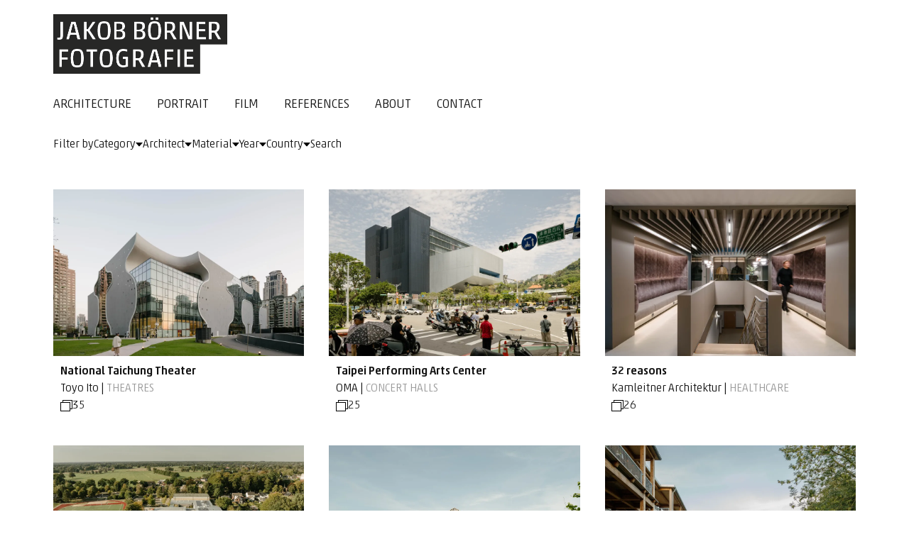

--- FILE ---
content_type: text/html;charset=UTF-8
request_url: https://jakobboerner.com/architecture?&page=2&page=4&page=2
body_size: 7289
content:
<!DOCTYPE html>
<html lang="de" data-base="">

<head>
    <meta charset="UTF-8">
    <meta http-equiv="X-UA-Compatible" content="IE=edge">
    <meta name="viewport" content="width=device-width, initial-scale=1.0">
            <link rel="shortcut icon" href="https://jakobboerner.com/cockpit/storage/uploads/2024/01/16/favicon_uid_6511659f668d5_uid_65a70391910ae.png">
        <title>JAKOB BÖRNER - Fotograf für Architektur, Interieur & Portrait in Hamburg</title>
    <meta name="description" content="Fotograf für Architektur, Interieur & Portrait für Architekten, Bauherren, Verlage, Unternehmen und Privatpersonen | Architekturfotograf Hamburg, Porträtfotograf Hamburg">
    <meta name="keywords" content="Architekturfotografie, Portraitfotografie, Architekturfotograf, Architektur, Fotografie, Fotograf, Fotograf für Architektur, Interieurfotograf, Interieurfotografie, Interieur, Eventfotograf, Eventfotografie, Event, Veranstaltungsfotografie, Veranstaltungsfotograf, Portraitfotograf, Portrait, Fotograf für Portrait, Industriefotografie, Reportagefotografie, Reportage, Hamburg, Bremen, Flensburg, Hannover, Kiel, Lübeck, Lüneburg, Wolfsburg, Braunschweig, Mecklenburg-Vorpommern, Niedersachsen, Schleswig-Holstein, Norddeutschland">

    <link href="/site/theme/assets/site.css?ver=1769353530" type="text/css" rel="stylesheet">
<script src="/site/theme/assets/site.js?ver=1769353530" type="module" ></script>
    </head>

<body>

    <header class="site">
        <kiss-container>
            <div>
                                    <a class="kiss-display-inline-block" href="/">
                        <img class="logo kiss-visible@m" src="https://jakobboerner.com/cockpit/storage/uploads/2024/02/07/Black_Web_Jakob_Boerner_Fotografie_noch_kleiner-Kopie_uid_65c3b4d0ac0f8.png" alt="Logo">
                        <img class="logo kiss-hidden@m" width="240" height="auto" src="https://jakobboerner.com/cockpit/storage/uploads/2024/02/07/Black_Web_Jakob_Boerner_Fotografie_noch_kleiner-Kopie_uid_65c3b4d0ac0f8.png" alt="Logo">
                    </a>
                            </div>
            <div class="kiss-flex kiss-flex-middle kiss-margin kiss-visible@m" style="margin-top:8px !important;">
                <nav class="kiss-flex-1">
                                            <ul>
                                                            <li class="active">
                                                                            <a href="/architecture" target="">Architecture</a>
                                                                    </li>
                                                            <li class="">
                                                                            <a href="/portrait-and-reportage" target="">Portrait</a>
                                                                    </li>
                                                            <li class="">
                                                                            <a href="/film" target="">Film</a>
                                                                    </li>
                                                            <li class="">
                                                                            <a href="/references" target="">References</a>
                                                                    </li>
                                                            <li class="">
                                                                            <a href="/about" target="">About</a>
                                                                    </li>
                                                            <li class="">
                                                                            <a href="/contact" target="">Contact</a>
                                                                    </li>
                                                    </ul>
                                    </nav>
                <div id="topnav-panel"></div>
            </div>
            <div class="kiss-margin kiss-hidden@m" style="padding-bottom:20px;">
                <a class="kiss-flex-inline kiss-flex-middle" href="#mobile-menu" kiss-offcanvas style="font-size:18px;">
                    <img class="kiss-margin-xsmall-right" src="/site/theme/assets/img/bars.svg" width="16" height="18" style="transform:translateY(-2px)">
                    MENU
                </a>
            </div>
        </kiss-container>
    </header>

    
    <main>
        <kiss-container>
            
<kiss-row id="projects-filter" class="kiss-margin-large" gap>
        <div>Filter by</div>
    <div class="kiss-overlay-input">
        <div class="kiss-flex kiss-flex-middle" gap="xsmall" style="max-width:215px;">
            <div class="kiss-text-truncate">Category</div>
            <img src="/site/theme/assets/img/caret_down.svg" width="10" alt="">
        </div>
        <select name="categories">
            <option value=""></option>
                            <option value="Apartment buildings" >Apartment buildings</option>
                            <option value="Architecture, everyday life and atmosphere" >Architecture, everyday life and atmosphere</option>
                            <option value="Auditoriums" >Auditoriums</option>
                            <option value="Bridges" >Bridges</option>
                            <option value="Bus stations" >Bus stations</option>
                            <option value="Car parks" >Car parks</option>
                            <option value="Cemeteries" >Cemeteries</option>
                            <option value="Churches" >Churches</option>
                            <option value="City halls" >City halls</option>
                            <option value="Coliving" >Coliving</option>
                            <option value="Community center" >Community center</option>
                            <option value="Concert halls" >Concert halls</option>
                            <option value="Cultural architecture" >Cultural architecture</option>
                            <option value="Cultural center" >Cultural center</option>
                            <option value="Dorms" >Dorms</option>
                            <option value="Educational architecture" >Educational architecture</option>
                            <option value="Exhibitions" >Exhibitions</option>
                            <option value="Extensions" >Extensions</option>
                            <option value="Gas stations" >Gas stations</option>
                            <option value="Healthcare" >Healthcare</option>
                            <option value="Hospitals" >Hospitals</option>
                            <option value="Hotels" >Hotels</option>
                            <option value="Houses" >Houses</option>
                            <option value="Infrastructure" >Infrastructure</option>
                            <option value="Interiors" >Interiors</option>
                            <option value="Kindergartens" >Kindergartens</option>
                            <option value="Laboratories" >Laboratories</option>
                            <option value="Landscape" >Landscape</option>
                            <option value="Libraries" >Libraries</option>
                            <option value="Memorials" >Memorials</option>
                            <option value="Metro stations" >Metro stations</option>
                            <option value="Mixed use architecture" >Mixed use architecture</option>
                            <option value="Museums" >Museums</option>
                            <option value="Offices" >Offices</option>
                            <option value="Parks" >Parks</option>
                            <option value="Pavilions" >Pavilions</option>
                            <option value="Prisons" >Prisons</option>
                            <option value="Public architecture" >Public architecture</option>
                            <option value="Refurbishment" >Refurbishment</option>
                            <option value="Religious architecture" >Religious architecture</option>
                            <option value="Residential architecture" >Residential architecture</option>
                            <option value="Scenic viewing platforms" >Scenic viewing platforms</option>
                            <option value="Schools" >Schools</option>
                            <option value="Shops" >Shops</option>
                            <option value="Showrooms" >Showrooms</option>
                            <option value="Signage design" >Signage design</option>
                            <option value="Skysrcapers" >Skysrcapers</option>
                            <option value="Social Housing" >Social Housing</option>
                            <option value="Squares" >Squares</option>
                            <option value="Theatres" >Theatres</option>
                            <option value="Trade fair & exhibition buildings" >Trade fair & exhibition buildings</option>
                            <option value="Train stations" >Train stations</option>
                            <option value="Universities" >Universities</option>
                            <option value="Urban planning" >Urban planning</option>
                    </select>
    </div>
    <div class="kiss-overlay-input">
        <div class="kiss-flex kiss-flex-middle" gap="xsmall" style="max-width:215px;">
            <div class="kiss-text-truncate">Architect</div>
            <img src="/site/theme/assets/img/caret_down.svg" width="10" alt="">
        </div>
        <select name="architect">
            <option value=""></option>
                            <option value="3deluxe" >3deluxe</option>
                            <option value=":mlzd" >:mlzd</option>
                            <option value="abj Architekt:innen" >abj Architekt:innen</option>
                            <option value="abj Architekt:innen + Hascher Jehle Architektur" >abj Architekt:innen + Hascher Jehle Architektur</option>
                            <option value="acollage" >acollage</option>
                            <option value="Aldo Rossi" >Aldo Rossi</option>
                            <option value="Aldo Rossi  & Carlo Aymonino" >Aldo Rossi  & Carlo Aymonino</option>
                            <option value="Álvaro Siza Vieira" >Álvaro Siza Vieira</option>
                            <option value="Andrea Dragoni + Francesco Pes" >Andrea Dragoni + Francesco Pes</option>
                            <option value="Architekturbüro Ratschko" >Architekturbüro Ratschko</option>
                            <option value="ASP Architekten" >ASP Architekten</option>
                            <option value="axelhauschild architecture" >axelhauschild architecture</option>
                            <option value="bbp : architekten bda" >bbp : architekten bda</option>
                            <option value="Benthem Crouwel Architects" >Benthem Crouwel Architects</option>
                            <option value="Besler Schreinerei & Innenarchitektur" >Besler Schreinerei & Innenarchitektur</option>
                            <option value="BiASTUDIO" >BiASTUDIO</option>
                            <option value="BIG" >BIG</option>
                            <option value="Bio-architecture Formosana" >Bio-architecture Formosana</option>
                            <option value="Blunck + Morgen Architekten" >Blunck + Morgen Architekten</option>
                            <option value="blunck + morgen architekten + WTM Engineers" >blunck + morgen architekten + WTM Engineers</option>
                            <option value="bof architekten + florian krieger architektur und städtebau" >bof architekten + florian krieger architektur und städtebau</option>
                            <option value="Büro Bechtloff" >Büro Bechtloff</option>
                            <option value="Büttner Neumann Braun Architekten" >Büttner Neumann Braun Architekten</option>
                            <option value="Castillo Miras Arquitectos" >Castillo Miras Arquitectos</option>
                            <option value="CATTAU Architekten" >CATTAU Architekten</option>
                            <option value="Christoph Janiesch Architekt " >Christoph Janiesch Architekt </option>
                            <option value="Christoph Keiner Architekt" >Christoph Keiner Architekt</option>
                            <option value="CIVIC architects + Braaksma & Roos architectenbureau + Inside Outside + Mecanoo" >CIVIC architects + Braaksma & Roos architectenbureau + Inside Outside + Mecanoo</option>
                            <option value="Deloitte" >Deloitte</option>
                            <option value="Diller Scofidio + Renfro" >Diller Scofidio + Renfro</option>
                            <option value="Doriana e Massimiliano Fuksas" >Doriana e Massimiliano Fuksas</option>
                            <option value="Estudio Barozzi Veiga" >Estudio Barozzi Veiga</option>
                            <option value="Estudio Carme Pinós" >Estudio Carme Pinós</option>
                            <option value="ff-Architekten" >ff-Architekten</option>
                            <option value="Foster + Partners" >Foster + Partners</option>
                            <option value="Frank Gehry" >Frank Gehry</option>
                            <option value="Fritz Wotruba and Fritz Gerhard Mayr" >Fritz Wotruba and Fritz Gerhard Mayr</option>
                            <option value="Gnädinger Architekten" >Gnädinger Architekten</option>
                            <option value="gnosa architekten" >gnosa architekten</option>
                            <option value="Gottlieb Paludan Architects + COBE" >Gottlieb Paludan Architects + COBE</option>
                            <option value="Grafton Architects " >Grafton Architects </option>
                            <option value="Grupo Aranea" >Grupo Aranea</option>
                            <option value="Hansen/2 + PBLC" >Hansen/2 + PBLC</option>
                            <option value="Harry Reijnders" >Harry Reijnders</option>
                            <option value="Heinz Tesar" >Heinz Tesar</option>
                            <option value="Herzog & de Meuron" >Herzog & de Meuron</option>
                            <option value="Holzer Kobler Architekturen" >Holzer Kobler Architekturen</option>
                            <option value="I. M. Pei" >I. M. Pei</option>
                            <option value="iris-a-maz" >iris-a-maz</option>
                            <option value="J. Mayer H." >J. Mayer H.</option>
                            <option value="JAJA Architects" >JAJA Architects</option>
                            <option value="Jan Braker Architect" >Jan Braker Architect</option>
                            <option value="Jan Hübener & studioH2K Architekten " >Jan Hübener & studioH2K Architekten </option>
                            <option value="Jank Braker Architect" >Jank Braker Architect</option>
                            <option value="Jo Filke" >Jo Filke</option>
                            <option value="John Pawson" >John Pawson</option>
                            <option value="kadawittfeldarchitektur" >kadawittfeldarchitektur</option>
                            <option value="Kamleitner Architektur" >Kamleitner Architektur</option>
                            <option value="Kamleitner Canales Architekten" >Kamleitner Canales Architekten</option>
                            <option value="Königs Architekten" >Königs Architekten</option>
                            <option value="KSP Engel + Zimmermann Architekten" >KSP Engel + Zimmermann Architekten</option>
                            <option value="KSRK architekt" >KSRK architekt</option>
                            <option value="laN+" >laN+</option>
                            <option value="Le Corbusier " >Le Corbusier </option>
                            <option value="Liao Wei-li + Ambi Studio" >Liao Wei-li + Ambi Studio</option>
                            <option value="Limbrock Tubbesing Architekten" >Limbrock Tubbesing Architekten</option>
                            <option value="Louis Kahn" >Louis Kahn</option>
                            <option value="LRO Architekten" >LRO Architekten</option>
                            <option value="LRW Architekten und Stadtplanung" >LRW Architekten und Stadtplanung</option>
                            <option value="LRW Architekten und Stadtplanung + bof Architekten" >LRW Architekten und Stadtplanung + bof Architekten</option>
                            <option value="Ludwig Mies van der Rohe" >Ludwig Mies van der Rohe</option>
                            <option value="lup-architekten" >lup-architekten</option>
                            <option value="Maccreanor Lavington Architects" >Maccreanor Lavington Architects</option>
                            <option value="Manuel Lillo + Emilio Vicedo" >Manuel Lillo + Emilio Vicedo</option>
                            <option value="Marc-Olivier Mathez, dipl. Architekt ETH + SAA Schweger Architekten (Ausführungsplanung)" >Marc-Olivier Mathez, dipl. Architekt ETH + SAA Schweger Architekten (Ausführungsplanung)</option>
                            <option value="Maria Caffarena + Victor Cobos + Bernardo Gómez + Andrés García" >Maria Caffarena + Victor Cobos + Bernardo Gómez + Andrés García</option>
                            <option value="Marie-José Van Hee + Robbrecht & Daem" >Marie-José Van Hee + Robbrecht & Daem</option>
                            <option value="Mario Botta + Snøhetta + Jensen Architects" >Mario Botta + Snøhetta + Jensen Architects</option>
                            <option value="Mario Fiorentino" >Mario Fiorentino</option>
                            <option value="Marte.Marte Architekten" >Marte.Marte Architekten</option>
                            <option value="Martinez Vidal" >Martinez Vidal</option>
                            <option value="Mathias Hein Architekt" >Mathias Hein Architekt</option>
                            <option value="meck architekten" >meck architekten</option>
                            <option value="Morphosis Architects" >Morphosis Architects</option>
                            <option value="Münch Architekten BDA" >Münch Architekten BDA</option>
                            <option value="Niemann Architekten" >Niemann Architekten</option>
                            <option value="Nieto Sobejano Arquitectos" >Nieto Sobejano Arquitectos</option>
                            <option value="NIO Architekten" >NIO Architekten</option>
                            <option value="NL Architects" >NL Architects</option>
                            <option value="OMA" >OMA</option>
                            <option value="Osterwold Schmidt Architekten" >Osterwold Schmidt Architekten</option>
                            <option value="Paredes Pino" >Paredes Pino</option>
                            <option value="PBLC" >PBLC</option>
                            <option value="PBLC + drej-Design & Jan Soeken" >PBLC + drej-Design & Jan Soeken</option>
                            <option value="Pelli Clarke & Partner" >Pelli Clarke & Partner</option>
                            <option value="Peter Eisenman" >Peter Eisenman</option>
                            <option value="Piet Blom" >Piet Blom</option>
                            <option value="Pietro Belluschi + Pier-Luigi Nervi" >Pietro Belluschi + Pier-Luigi Nervi</option>
                            <option value="RHWZ Architekten" >RHWZ Architekten</option>
                            <option value="Ricardo Bofill Taller de Arquitectura" >Ricardo Bofill Taller de Arquitectura</option>
                            <option value="Richard Meier & Partners Architect" >Richard Meier & Partners Architect</option>
                            <option value="Riemann Gesellschaft von Architekten" >Riemann Gesellschaft von Architekten</option>
                            <option value="SANAA" >SANAA</option>
                            <option value="Schaltraum Architekten" >Schaltraum Architekten</option>
                            <option value="Schenk Fleischhaker Architekten" >Schenk Fleischhaker Architekten</option>
                            <option value="SEHW Architekten" >SEHW Architekten</option>
                            <option value="SET Architects" >SET Architects</option>
                            <option value="Sieckmann Walther Architekten" >Sieckmann Walther Architekten</option>
                            <option value="SKA / Sibylle Kramer Architekten BDA" >SKA / Sibylle Kramer Architekten BDA</option>
                            <option value="Spine Architects" >Spine Architects</option>
                            <option value="Stefan Giers" >Stefan Giers</option>
                            <option value="Studio Libeskind" >Studio Libeskind</option>
                            <option value="Studio Luzia Hein" >Studio Luzia Hein</option>
                            <option value="Stutz Bolt Partner " >Stutz Bolt Partner </option>
                            <option value="SUBARQUITECTURA" >SUBARQUITECTURA</option>
                            <option value="TL Plan+Werk Architektur " >TL Plan+Werk Architektur </option>
                            <option value="Toyo Ito" >Toyo Ito</option>
                            <option value="Trapez Architektur" >Trapez Architektur</option>
                            <option value="Typ M " >Typ M </option>
                            <option value="UNStudio" >UNStudio</option>
                            <option value="Various" >Various</option>
                            <option value="Vicens & Ramos Arquitectura" >Vicens & Ramos Arquitectura</option>
                            <option value="Wacker Zeiger Architekten" >Wacker Zeiger Architekten</option>
                            <option value="Werner Tscholl" >Werner Tscholl</option>
                            <option value="West 8 + Benthem Crouwel Architects + MVSA Architects" >West 8 + Benthem Crouwel Architects + MVSA Architects</option>
                            <option value="William Pereira" >William Pereira</option>
                            <option value="Yi Architects" >Yi Architects</option>
                            <option value="Zaha Hadid Architects" >Zaha Hadid Architects</option>
                    </select>
    </div>
    <div class="kiss-overlay-input">
        <div class="kiss-flex kiss-flex-middle" gap="xsmall">
            Material            <img src="/site/theme/assets/img/caret_down.svg" width="10" alt="">
        </div>
        <select name="material">
            <option value=""></option>
                            <option value="Bricks" >Bricks</option>
                            <option value="Ceramic" >Ceramic</option>
                            <option value="Concrete" >Concrete</option>
                            <option value="Corrugated facade" >Corrugated facade</option>
                            <option value="Corteen steel" >Corteen steel</option>
                            <option value="Foils" >Foils</option>
                            <option value="Frosted Glass" >Frosted Glass</option>
                            <option value="Glass" >Glass</option>
                            <option value="Glass blocks" >Glass blocks</option>
                            <option value="Golden" >Golden</option>
                            <option value="Plastics" >Plastics</option>
                            <option value="Skyframe" >Skyframe</option>
                            <option value="Steel" >Steel</option>
                            <option value="Stone" >Stone</option>
                            <option value="Tiles" >Tiles</option>
                            <option value="Wood" >Wood</option>
                    </select>
    </div>
    <div class="kiss-overlay-input">
        <div class="kiss-flex kiss-flex-middle" gap="xsmall">
            Year            <img src="/site/theme/assets/img/caret_down.svg" width="10" alt="">
        </div>
        <select name="year">
            <option value=""></option>
                            <option value="2025" >2025</option>
                            <option value="2024" >2024</option>
                            <option value="2023" >2023</option>
                            <option value="2022" >2022</option>
                            <option value="2021" >2021</option>
                            <option value="2020" >2020</option>
                            <option value="2019" >2019</option>
                            <option value="2018" >2018</option>
                            <option value="2017" >2017</option>
                            <option value="2016" >2016</option>
                            <option value="2015" >2015</option>
                            <option value="2014" >2014</option>
                            <option value="2013" >2013</option>
                            <option value="2012" >2012</option>
                            <option value="2011" >2011</option>
                            <option value="2010" >2010</option>
                            <option value="2009" >2009</option>
                            <option value="2008" >2008</option>
                            <option value="2007" >2007</option>
                            <option value="2006" >2006</option>
                            <option value="2005" >2005</option>
                            <option value="2004" >2004</option>
                            <option value="2003" >2003</option>
                            <option value="2002" >2002</option>
                            <option value="2000" >2000</option>
                            <option value="1993" >1993</option>
                            <option value="1991" >1991</option>
                            <option value="1984" >1984</option>
                            <option value="1982" >1982</option>
                            <option value="1976" >1976</option>
                            <option value="1975" >1975</option>
                            <option value="1974" >1974</option>
                            <option value="1972" >1972</option>
                            <option value="1971" >1971</option>
                            <option value="1970" >1970</option>
                            <option value="1968" >1968</option>
                            <option value="1966" >1966</option>
                    </select>
    </div>
    <div class="kiss-overlay-input">
        <div class="kiss-flex kiss-flex-middle" gap="xsmall">
            Country            <img src="/site/theme/assets/img/caret_down.svg" width="10" alt="">
        </div>
        <select name="country">
            <option value=""></option>
                            <option value="Austria" >Austria</option>
                            <option value="Belgium" >Belgium</option>
                            <option value="Brazil" >Brazil</option>
                            <option value="Canada" >Canada</option>
                            <option value="China" >China</option>
                            <option value="Denmark" >Denmark</option>
                            <option value="France" >France</option>
                            <option value="Germany" >Germany</option>
                            <option value="Italy" >Italy</option>
                            <option value="Kazakhstan" >Kazakhstan</option>
                            <option value="Poland" >Poland</option>
                            <option value="Portugal" >Portugal</option>
                            <option value="Spain" >Spain</option>
                            <option value="Switzerland" >Switzerland</option>
                            <option value="Taiwan" >Taiwan</option>
                            <option value="The Netherlands" >The Netherlands</option>
                            <option value="USA" >USA</option>
                    </select>
    </div>
    <div>
        <input name="text" class="kiss-form-blank" type="text" placeholder="Search" value="" onfocus="this.setAttribute('placeholder', '')" onblur="this.setAttribute('placeholder', 'Search')" style="outline:none;font-weight: 300;padding-left:0;">
    </div>
</kiss-row>

<kiss-grid class="projects" cols="3@m">
            <div class="projects-case kiss-position-relative">
            <div class="kiss-position-relative kiss-overflow-hidden">
                <canvas class="" style="background-repeat:none;background-size:cover;background-image:url(/static/thumbs/69148716aed15e78942c0942/w_1000/q_80/taichung-national-theatre-toyo-ito-architekturfotograf-hamburg-jakob-boerner-architekturfotografie-001.webp);background-position:center;transform:scale(1.009);" width="1200" height="800"></canvas>
                            </div>
            <div class="kiss-padding-small" style="line-height: 24px;">
                <div><strong>National Taichung Theater</strong></div>
                <div>
                    Toyo Ito |
                    <span class="kiss-color-muted kiss-text-upper">Theatres</span>
                </div>
                <div class="kiss-flex kiss-flex-middle" gap="xsmall">
                    <img src="/site/theme/assets/img/pixcount.png">
                    35                                    </div>
            </div>
            <a class="kiss-cover" href="/architecture/national-taichung-theater"></a>
        </div>
            <div class="projects-case kiss-position-relative">
            <div class="kiss-position-relative kiss-overflow-hidden">
                <canvas class="" style="background-repeat:none;background-size:cover;background-image:url(/static/thumbs/69148bbbaed15e5e497dfbc1/w_1000/q_80/taipei-performing-arts-center-oma-office-for-metroplitan-architecture-architekturfotograf-hamburg-jakob-boerner-architekturfotografie-001.webp);background-position:center;transform:scale(1.009);" width="1200" height="800"></canvas>
                            </div>
            <div class="kiss-padding-small" style="line-height: 24px;">
                <div><strong>Taipei Performing Arts Center</strong></div>
                <div>
                    OMA |
                    <span class="kiss-color-muted kiss-text-upper">Concert halls</span>
                </div>
                <div class="kiss-flex kiss-flex-middle" gap="xsmall">
                    <img src="/site/theme/assets/img/pixcount.png">
                    25                                    </div>
            </div>
            <a class="kiss-cover" href="/architecture/taipei-performing-arts-center"></a>
        </div>
            <div class="projects-case kiss-position-relative">
            <div class="kiss-position-relative kiss-overflow-hidden">
                <canvas class="" style="background-repeat:none;background-size:cover;background-image:url(/static/thumbs/69136f66aed15ec3738fb0a3/w_1000/q_80/interieurfotograf-hamburg-jakob-boerner-interieurfotografie-32-reasons-kamleitner-architektur-014.webp);background-position:center;transform:scale(1.009);" width="1200" height="800"></canvas>
                            </div>
            <div class="kiss-padding-small" style="line-height: 24px;">
                <div><strong>32 reasons</strong></div>
                <div>
                    Kamleitner Architektur |
                    <span class="kiss-color-muted kiss-text-upper">Healthcare</span>
                </div>
                <div class="kiss-flex kiss-flex-middle" gap="xsmall">
                    <img src="/site/theme/assets/img/pixcount.png">
                    26                                    </div>
            </div>
            <a class="kiss-cover" href="/architecture/32-reasons"></a>
        </div>
            <div class="projects-case kiss-position-relative">
            <div class="kiss-position-relative kiss-overflow-hidden">
                <canvas class="" style="background-repeat:none;background-size:cover;background-image:url(/static/thumbs/691382bfaed15e338a04bc02/w_1000/q_80/gemeinschaftsschule-rugenbergen-boenningstedt-jan-braker-architect-architekturfotograf-hamburg-jakob-boerner-architekturfotografie-029.webp);background-position:center;transform:scale(1.009);" width="1200" height="800"></canvas>
                            </div>
            <div class="kiss-padding-small" style="line-height: 24px;">
                <div><strong>Gemeinschaftsschule Rugenbergen</strong></div>
                <div>
                    Jan Braker Architect |
                    <span class="kiss-color-muted kiss-text-upper">Schools</span>
                </div>
                <div class="kiss-flex kiss-flex-middle" gap="xsmall">
                    <img src="/site/theme/assets/img/pixcount.png">
                    31                                    </div>
            </div>
            <a class="kiss-cover" href="/architecture/gemeinschaftsschule-rugenbergen"></a>
        </div>
            <div class="projects-case kiss-position-relative">
            <div class="kiss-position-relative kiss-overflow-hidden">
                <canvas class="" style="background-repeat:none;background-size:cover;background-image:url(/static/thumbs/691478c4aed15ec4ab29b24b/w_1000/q_80/haus-an-der-schlei-wacker-zeiger-architekten-architekturfotograf-hamburg-jakob-boerner-architekturfotografie-005.webp);background-position:center;transform:scale(1.009);" width="1200" height="800"></canvas>
                            </div>
            <div class="kiss-padding-small" style="line-height: 24px;">
                <div><strong>Wohnhaus an der Schlei</strong></div>
                <div>
                    Wacker Zeiger Architekten |
                    <span class="kiss-color-muted kiss-text-upper">Houses</span>
                </div>
                <div class="kiss-flex kiss-flex-middle" gap="xsmall">
                    <img src="/site/theme/assets/img/pixcount.png">
                    42                                    </div>
            </div>
            <a class="kiss-cover" href="/architecture/wohnhaus-an-der-schlei"></a>
        </div>
            <div class="projects-case kiss-position-relative">
            <div class="kiss-position-relative kiss-overflow-hidden">
                <canvas class="" style="background-repeat:none;background-size:cover;background-image:url(/static/thumbs/69137ca5aed15ee473ce7daa/w_1000/q_80/architekturfotograf-hamburg-jakob-boerner-architekturfotografie-baugemeinschaft-wohnen-hoch-3-limbrock-tubbesing-architekten-034.webp);background-position:center;transform:scale(1.009);" width="1200" height="800"></canvas>
                            </div>
            <div class="kiss-padding-small" style="line-height: 24px;">
                <div><strong>Baugemeinschaft Wohnen Hoch 3</strong></div>
                <div>
                    Limbrock Tubbesing Architekten |
                    <span class="kiss-color-muted kiss-text-upper">Coliving</span>
                </div>
                <div class="kiss-flex kiss-flex-middle" gap="xsmall">
                    <img src="/site/theme/assets/img/pixcount.png">
                    34                                    </div>
            </div>
            <a class="kiss-cover" href="/architecture/baugemeinschaft-wohnen-hoch-3"></a>
        </div>
            <div class="projects-case kiss-position-relative">
            <div class="kiss-position-relative kiss-overflow-hidden">
                <canvas class="" style="background-repeat:none;background-size:cover;background-image:url(/static/thumbs/69137fb9aed15e9191dc199a/w_1000/q_80/kindergarten-tangstedt-jan-braker-architect-architekturfotograf-hamburg-jakob-boerner-architekturfotografie-001.webp);background-position:center;transform:scale(1.009);" width="1200" height="800"></canvas>
                            </div>
            <div class="kiss-padding-small" style="line-height: 24px;">
                <div><strong>Kindergarten Tangstedt</strong></div>
                <div>
                    Jan Braker Architect |
                    <span class="kiss-color-muted kiss-text-upper">Kindergartens</span>
                </div>
                <div class="kiss-flex kiss-flex-middle" gap="xsmall">
                    <img src="/site/theme/assets/img/pixcount.png">
                    27                                    </div>
            </div>
            <a class="kiss-cover" href="/architecture/kindergarten-tangstedt"></a>
        </div>
            <div class="projects-case kiss-position-relative">
            <div class="kiss-position-relative kiss-overflow-hidden">
                <canvas class="" style="background-repeat:none;background-size:cover;background-image:url(/static/thumbs/691375f1aed15e48afc4ebbd/w_1000/q_80/architekturfotograf-hamburg-jakob-boerner-architekturfotografie-dachausbau-borgfelde-ksrk-architekt-001.webp);background-position:center;transform:scale(1.009);" width="1200" height="800"></canvas>
                            </div>
            <div class="kiss-padding-small" style="line-height: 24px;">
                <div><strong>Dachausbau Borgfelde</strong></div>
                <div>
                    KSRK architekt |
                    <span class="kiss-color-muted kiss-text-upper">Apartment buildings</span>
                </div>
                <div class="kiss-flex kiss-flex-middle" gap="xsmall">
                    <img src="/site/theme/assets/img/pixcount.png">
                    12                                    </div>
            </div>
            <a class="kiss-cover" href="/architecture/dachausbau-borgfelde"></a>
        </div>
            <div class="projects-case kiss-position-relative">
            <div class="kiss-position-relative kiss-overflow-hidden">
                <canvas class="" style="background-repeat:none;background-size:cover;background-image:url(/static/thumbs/69143545aed15edb7eb72f68/w_1000/q_80/architekturfotograf-hamburg-jakob-boerner-architekturfotografie-hansaplatz-die-zeit-001.webp);background-position:center;transform:scale(1.009);" width="1200" height="800"></canvas>
                            </div>
            <div class="kiss-padding-small" style="line-height: 24px;">
                <div><strong>Hansaplatz</strong></div>
                <div>
                    DIE ZEIT |
                    <span class="kiss-color-muted kiss-text-upper">Public architecture</span>
                </div>
                <div class="kiss-flex kiss-flex-middle" gap="xsmall">
                    <img src="/site/theme/assets/img/pixcount.png">
                    15                                    </div>
            </div>
            <a class="kiss-cover" href="/architecture/hansaplatz"></a>
        </div>
            <div class="projects-case kiss-position-relative">
            <div class="kiss-position-relative kiss-overflow-hidden">
                <canvas class="" style="background-repeat:none;background-size:cover;background-image:url(/static/thumbs/691438f3aed15ea32cce4ed7/w_1000/q_80/architekturfotograf-hamburg-jakob-boerner-architekturfotografie-wohnhaus-in-kappeln-wacker-zeiger-architekten-001.webp);background-position:center;transform:scale(1.009);" width="1200" height="800"></canvas>
                            </div>
            <div class="kiss-padding-small" style="line-height: 24px;">
                <div><strong>Wohnhaus in Kappeln</strong></div>
                <div>
                    Wacker Zeiger Architekten |
                    <span class="kiss-color-muted kiss-text-upper">Houses</span>
                </div>
                <div class="kiss-flex kiss-flex-middle" gap="xsmall">
                    <img src="/site/theme/assets/img/pixcount.png">
                    29                                    </div>
            </div>
            <a class="kiss-cover" href="/architecture/wohnhaus-in-kappeln"></a>
        </div>
            <div class="projects-case kiss-position-relative">
            <div class="kiss-position-relative kiss-overflow-hidden">
                <canvas class="" style="background-repeat:none;background-size:cover;background-image:url(/static/thumbs/69147343aed15eb58a358ff2/w_1000/q_80/architekturfotograf-hamburg-jakob-boerner-architekturfotografie-kita-kornblumstrasse-braunschweig-christoph-keiner-architekt-025.webp);background-position:center;transform:scale(1.009);" width="1200" height="800"></canvas>
                            </div>
            <div class="kiss-padding-small" style="line-height: 24px;">
                <div><strong>Kita Kornblumenstraße</strong></div>
                <div>
                    Christoph Keiner Architekt |
                    <span class="kiss-color-muted kiss-text-upper">Kindergartens</span>
                </div>
                <div class="kiss-flex kiss-flex-middle" gap="xsmall">
                    <img src="/site/theme/assets/img/pixcount.png">
                    25                                    </div>
            </div>
            <a class="kiss-cover" href="/architecture/kita-kornblumenstrasse"></a>
        </div>
            <div class="projects-case kiss-position-relative">
            <div class="kiss-position-relative kiss-overflow-hidden">
                <canvas class="" style="background-repeat:none;background-size:cover;background-image:url(/static/thumbs/6914362caed15eab7ae81c7d/w_1000/q_80/architekturfotograf-hamburg-jakob-boerner-architekturfotografie-haus-am-jenischpark-acollage-001.webp);background-position:center;transform:scale(1.009);" width="1200" height="800"></canvas>
                            </div>
            <div class="kiss-padding-small" style="line-height: 24px;">
                <div><strong>Haus am Jenischpark</strong></div>
                <div>
                    acollage |
                    <span class="kiss-color-muted kiss-text-upper">Houses</span>
                </div>
                <div class="kiss-flex kiss-flex-middle" gap="xsmall">
                    <img src="/site/theme/assets/img/pixcount.png">
                    28                                    </div>
            </div>
            <a class="kiss-cover" href="/architecture/haus-am-jenischpark"></a>
        </div>
            <div class="projects-case kiss-position-relative">
            <div class="kiss-position-relative kiss-overflow-hidden">
                <canvas class="" style="background-repeat:none;background-size:cover;background-image:url(/static/thumbs/69147432aed15e462f9f2410/w_1000/q_80/austellungsfotografie-aufstellungsfotograf-architekturfotograf-hamburg-jakob-boerner-architekturfotografie-kunst-im-oeffentlichem-raum-die-zeit-009.webp);background-position:center;transform:scale(1.009);" width="1200" height="800"></canvas>
                            </div>
            <div class="kiss-padding-small" style="line-height: 24px;">
                <div><strong>Kunst im öffentlichen Raum</strong></div>
                <div>
                    DIE ZEIT |
                    <span class="kiss-color-muted kiss-text-upper">Exhibitions</span>
                </div>
                <div class="kiss-flex kiss-flex-middle" gap="xsmall">
                    <img src="/site/theme/assets/img/pixcount.png">
                    11                                    </div>
            </div>
            <a class="kiss-cover" href="/architecture/kunst-im-offentlichen-raum"></a>
        </div>
            <div class="projects-case kiss-position-relative">
            <div class="kiss-position-relative kiss-overflow-hidden">
                <canvas class="" style="background-repeat:none;background-size:cover;background-image:url(/static/thumbs/69148628aed15ecc312617eb/w_1000/q_80/luce-memorial-chapel-i-m-pei-leoh-ming-pei-taichung-architekturfotograf-hamburg-jakob-boerner-architekturfotografie-005.webp);background-position:center;transform:scale(1.009);" width="1200" height="800"></canvas>
                            </div>
            <div class="kiss-padding-small" style="line-height: 24px;">
                <div><strong>Luce Memorial Chapel</strong></div>
                <div>
                    I. M. Pei |
                    <span class="kiss-color-muted kiss-text-upper">Churches</span>
                </div>
                <div class="kiss-flex kiss-flex-middle" gap="xsmall">
                    <img src="/site/theme/assets/img/pixcount.png">
                    31                                    </div>
            </div>
            <a class="kiss-cover" href="/architecture/luce-memorial-chapel"></a>
        </div>
            <div class="projects-case kiss-position-relative">
            <div class="kiss-position-relative kiss-overflow-hidden">
                <canvas class="" style="background-repeat:none;background-size:cover;background-image:url(/static/thumbs/691476d8aed15e8c356fc1ac/w_1000/q_80/architekturfotograf-hamburg-jakob-boerner-architekturfotografie-michaeliskirche-suelldorf-schaltraum-architekten-002.webp);background-position:center;transform:scale(1.009);" width="1200" height="800"></canvas>
                            </div>
            <div class="kiss-padding-small" style="line-height: 24px;">
                <div><strong>Michaeliskirche Sülldorf</strong></div>
                <div>
                    Schaltraum Architekten |
                    <span class="kiss-color-muted kiss-text-upper">Mixed use architecture</span>
                </div>
                <div class="kiss-flex kiss-flex-middle" gap="xsmall">
                    <img src="/site/theme/assets/img/pixcount.png">
                    25                                    </div>
            </div>
            <a class="kiss-cover" href="/architecture/michaeliskirche-sulldorf"></a>
        </div>
            <div class="projects-case kiss-position-relative">
            <div class="kiss-position-relative kiss-overflow-hidden">
                <canvas class="" style="background-repeat:none;background-size:cover;background-image:url(/static/thumbs/69143a32aed15efce27440fc/w_1000/q_80/architekturfotograf-hamburg-jakob-boerner-architekturfotografie-kindergarten-lohe-rickelshof-jan-braker-architect-001.webp);background-position:center;transform:scale(1.009);" width="1200" height="800"></canvas>
                            </div>
            <div class="kiss-padding-small" style="line-height: 24px;">
                <div><strong>Kindergarten Lohe-Rickelshof</strong></div>
                <div>
                    Jan Braker Architect |
                    <span class="kiss-color-muted kiss-text-upper">Kindergartens</span>
                </div>
                <div class="kiss-flex kiss-flex-middle" gap="xsmall">
                    <img src="/site/theme/assets/img/pixcount.png">
                    38                                    </div>
            </div>
            <a class="kiss-cover" href="/architecture/kindergarten-lohe-rickelshof"></a>
        </div>
            <div class="projects-case kiss-position-relative">
            <div class="kiss-position-relative kiss-overflow-hidden">
                <canvas class="" style="background-repeat:none;background-size:cover;background-image:url(/static/thumbs/6914438aaed15edf9cf79cff/w_1000/q_80/kita-alanbrooke-kita-dr-margit-naarmann-paderborn-schaltraum-architekten-architekturfotograf-hamburg-jakob-boerner-architekturfotografie-011.webp);background-position:center;transform:scale(1.009);" width="1200" height="800"></canvas>
                            </div>
            <div class="kiss-padding-small" style="line-height: 24px;">
                <div><strong>Kita Alanbrooke</strong></div>
                <div>
                    Schaltraum Architekten |
                    <span class="kiss-color-muted kiss-text-upper">Kindergartens</span>
                </div>
                <div class="kiss-flex kiss-flex-middle" gap="xsmall">
                    <img src="/site/theme/assets/img/pixcount.png">
                    38                                            <img class="kiss-margin-xsmall-left" src="/site/theme/assets/img/vidcount.svg" width="16">
                                    </div>
            </div>
            <a class="kiss-cover" href="/architecture/kita-alanbrooke"></a>
        </div>
            <div class="projects-case kiss-position-relative">
            <div class="kiss-position-relative kiss-overflow-hidden">
                <canvas class="" style="background-repeat:none;background-size:cover;background-image:url(/static/thumbs/6914750faed15e0488b60ff9/w_1000/q_80/austellungsfotografie-aufstellungsfotograf-architekturfotograf-hamburg-jakob-boerner-architekturfotografie-thomas-mann-meine-zeit-pblc-jan-soeken-001.webp);background-position:center;transform:scale(1.009);" width="1200" height="800"></canvas>
                            </div>
            <div class="kiss-padding-small" style="line-height: 24px;">
                <div><strong>Thomas Mann – Meine Zeit </strong></div>
                <div>
                    PBLC + drej-Design & Jan Soeken |
                    <span class="kiss-color-muted kiss-text-upper">Exhibitions</span>
                </div>
                <div class="kiss-flex kiss-flex-middle" gap="xsmall">
                    <img src="/site/theme/assets/img/pixcount.png">
                    21                                    </div>
            </div>
            <a class="kiss-cover" href="/architecture/thomas-mann-meine-zeit"></a>
        </div>
            <div class="projects-case kiss-position-relative">
            <div class="kiss-position-relative kiss-overflow-hidden">
                <canvas class="" style="background-repeat:none;background-size:cover;background-image:url(/static/thumbs/691475e1aed15ebbc67424bb/w_1000/q_80/architekturfotograf-hamburg-jakob-boerner-architekturfotografie-mensa-oejendorfer-damm-lup-architekten-013.webp);background-position:center;transform:scale(1.009);" width="1200" height="800"></canvas>
                            </div>
            <div class="kiss-padding-small" style="line-height: 24px;">
                <div><strong>Mensa Schule Öjendorfer Damm</strong></div>
                <div>
                    lup-architekten |
                    <span class="kiss-color-muted kiss-text-upper">Refurbishment</span>
                </div>
                <div class="kiss-flex kiss-flex-middle" gap="xsmall">
                    <img src="/site/theme/assets/img/pixcount.png">
                    14                                    </div>
            </div>
            <a class="kiss-cover" href="/architecture/mensa-schule-ojendorfer-damm"></a>
        </div>
            <div class="projects-case kiss-position-relative">
            <div class="kiss-position-relative kiss-overflow-hidden">
                <canvas class="" style="background-repeat:none;background-size:cover;background-image:url(/static/thumbs/69147a4faed15eb4e77bbac1/w_1000/q_80/architekturfotograf-hamburg-jakob-boerner-architekturfotografie-leitsystem-jungfernstieg-pblc-hansen-2-002.webp);background-position:center;transform:scale(1.009);" width="1200" height="800"></canvas>
                            </div>
            <div class="kiss-padding-small" style="line-height: 24px;">
                <div><strong>Leitsystem für den Jungfernstieg</strong></div>
                <div>
                    Hansen/2 + PBLC |
                    <span class="kiss-color-muted kiss-text-upper">Signage design</span>
                </div>
                <div class="kiss-flex kiss-flex-middle" gap="xsmall">
                    <img src="/site/theme/assets/img/pixcount.png">
                    12                                    </div>
            </div>
            <a class="kiss-cover" href="/architecture/leitsystem-fur-den-jungfernstieg"></a>
        </div>
            <div class="projects-case kiss-position-relative">
            <div class="kiss-position-relative kiss-overflow-hidden">
                <canvas class="" style="background-repeat:none;background-size:cover;background-image:url(/static/thumbs/691477e9aed15edee65dbed9/w_1000/q_80/architekturfotograf-hamburg-jakob-boerner-architekturfotografie-schule-roenneburg-asp-architekten-001.webp);background-position:center;transform:scale(1.009);" width="1200" height="800"></canvas>
                            </div>
            <div class="kiss-padding-small" style="line-height: 24px;">
                <div><strong>Schule Rönneburg</strong></div>
                <div>
                    ASP Architekten |
                    <span class="kiss-color-muted kiss-text-upper">Schools</span>
                </div>
                <div class="kiss-flex kiss-flex-middle" gap="xsmall">
                    <img src="/site/theme/assets/img/pixcount.png">
                    12                                    </div>
            </div>
            <a class="kiss-cover" href="/architecture/schule-ronneburg"></a>
        </div>
            <div class="projects-case kiss-position-relative">
            <div class="kiss-position-relative kiss-overflow-hidden">
                <canvas class="" style="background-repeat:none;background-size:cover;background-image:url(/static/thumbs/6914881baed15e54cad9d632/w_1000/q_80/banqiao-pedestrian-bridge-tapei-new-city-liao-wei-li-ambi-studio-architekturfotograf-hamburg-jakob-boerner-architekturfotografie-001.webp);background-position:center;transform:scale(1.009);" width="1200" height="800"></canvas>
                            </div>
            <div class="kiss-padding-small" style="line-height: 24px;">
                <div><strong>Banqiao Pedestrian Bridge</strong></div>
                <div>
                    Liao Wei-li + Ambi Studio |
                    <span class="kiss-color-muted kiss-text-upper">Bridges</span>
                </div>
                <div class="kiss-flex kiss-flex-middle" gap="xsmall">
                    <img src="/site/theme/assets/img/pixcount.png">
                    18                                    </div>
            </div>
            <a class="kiss-cover" href="/architecture/banqiao-pedestrian-bridge"></a>
        </div>
            <div class="projects-case kiss-position-relative">
            <div class="kiss-position-relative kiss-overflow-hidden">
                <canvas class="" style="background-repeat:none;background-size:cover;background-image:url(/static/thumbs/69147b5eaed15e9afae1b0d0/w_1000/q_80/architekturfotograf-hamburg-jakob-boerner-architekturfotografie-wohnblock-habichtsplatz-die-zeit-004.webp);background-position:center;transform:scale(1.009);" width="1200" height="800"></canvas>
                            </div>
            <div class="kiss-padding-small" style="line-height: 24px;">
                <div><strong>Wohnblock am Habichtsplatz</strong></div>
                <div>
                    DIE ZEIT |
                    <span class="kiss-color-muted kiss-text-upper">Refurbishment</span>
                </div>
                <div class="kiss-flex kiss-flex-middle" gap="xsmall">
                    <img src="/site/theme/assets/img/pixcount.png">
                    13                                    </div>
            </div>
            <a class="kiss-cover" href="/architecture/wohnblock-am-habichtsplatz"></a>
        </div>
            <div class="projects-case kiss-position-relative">
            <div class="kiss-position-relative kiss-overflow-hidden">
                <canvas class="" style="background-repeat:none;background-size:cover;background-image:url(/static/thumbs/69148aa6aed15ed51ada4271/w_1000/q_80/nanmen-market-south-gate-market-taipei-bio-architecture-formosana-architekturfotograf-hamburg-jakob-boerner-architekturfotografie-007.webp);background-position:center;transform:scale(1.009);" width="1200" height="800"></canvas>
                            </div>
            <div class="kiss-padding-small" style="line-height: 24px;">
                <div><strong>South Gate Market (Nanmen Market)</strong></div>
                <div>
                    Bio-architecture Formosana |
                    <span class="kiss-color-muted kiss-text-upper">Mixed use architecture</span>
                </div>
                <div class="kiss-flex kiss-flex-middle" gap="xsmall">
                    <img src="/site/theme/assets/img/pixcount.png">
                    17                                    </div>
            </div>
            <a class="kiss-cover" href="/architecture/south-gate-market-nanmen-market"></a>
        </div>
    </kiss-grid>

    <div class="kiss-margin kiss-flex kiss-flex-center" gap="small">
        
                                <a class="kiss-color-muted" href="/architecture?page=2&skip=0">1</a>
                                            <a class="" href="/architecture?page=2&skip=24">2</a>
                                            <a class="" href="/architecture?page=2&skip=48">3</a>
                                            <a class="" href="/architecture?page=2&skip=72">4</a>
                                            <a class="" href="/architecture?page=2&skip=96">5</a>
                                            <a class="" href="/architecture?page=2&skip=120">6</a>
                                            <a class="" href="/architecture?page=2&skip=144">7</a>
                                            <a class="" href="/architecture?page=2&skip=168">8</a>
                                            <a class="" href="/architecture?page=2&skip=192">9</a>
                    
                    <a href="/architecture?page=2&skip=24">Next</a>
            </div>

<script>
    const projectsFilter = document.getElementById('projects-filter');
    const filterElements = projectsFilter.querySelectorAll('select, input');

    projectsFilter.addEventListener('change', (e) => {

        let filter = {};

        filterElements.forEach((el) => {

            if (el.value && e.target === el) {
                //if (el.value) {

                if (el.name == 'text') {
                    filter['$or'] = [{
                            title: {
                                $regex: el.value,
                                $options: 'i'
                            }
                        },
                        {
                            info: {
                                $regex: el.value,
                                $options: 'i'
                            }
                        },
                        {
                            client: {
                                $regex: el.value,
                                $options: 'i'
                            }
                        },
                        {
                            categories: {
                                $regex: el.value,
                                $options: 'i'
                            }
                        },
                        {
                            country: {
                                $regex: el.value,
                                $options: 'i'
                            }
                        },
                        {
                            architect: {
                                $regex: el.value,
                                $options: 'i'
                            }
                        },
                        {
                            material: {
                                $regex: el.value,
                                $options: 'i'
                            }
                        },
                        {
                            year: {
                                $regex: el.value,
                                $options: 'i'
                            }
                        },
                    ]
                } else {
                    filter[el.name] = el.value
                }
            }
        });

        //if (Object.keys(filter).length) {
            location.href = '/architecture?filter=' + encodeURIComponent(JSON.stringify(filter));
        //}
    })
</script>
        </kiss-container>
    </main>

    <kiss-offcanvas id="mobile-menu">
        <kiss-content>
            <nav>
                                    <kiss-navlist>
                        <ul>
                            <li class="">
                                <a class="kiss-link-muted" href="/">Home</a>
                            </li>
                                                            <li class="active">
                                                                            <a class="kiss-link-muted" href="/architecture" target="">Architecture</a>
                                                                    </li>
                                                            <li class="">
                                                                            <a class="kiss-link-muted" href="/portrait-and-reportage" target="">Portrait</a>
                                                                    </li>
                                                            <li class="">
                                                                            <a class="kiss-link-muted" href="/film" target="">Film</a>
                                                                    </li>
                                                            <li class="">
                                                                            <a class="kiss-link-muted" href="/references" target="">References</a>
                                                                    </li>
                                                            <li class="">
                                                                            <a class="kiss-link-muted" href="/about" target="">About</a>
                                                                    </li>
                                                            <li class="">
                                                                            <a class="kiss-link-muted" href="/contact" target="">Contact</a>
                                                                    </li>
                                                    </ul>
                    </kiss-navlist>
                            </nav>
        </kiss-content>
    </kiss-offcanvas>

    
    

    <a class="btn-to-top kiss-hidden">
        <img src="/site/theme/assets/img/arrow_up.svg" width="16" height="16">
    </a>
</body>

</html>

--- FILE ---
content_type: text/css
request_url: https://jakobboerner.com/site/theme/assets/site.css?ver=1769353530
body_size: 1059
content:
@import url(fonts/akkostd/akkostd.css);

@import url(../../../cockpit/modules/App/assets/vendor/kiss/lib.css);
@import url(components/team/style.css);
@import url(components/videoBtn/style.css);

:root {

    --kiss-base-font-family: "AkkoStd","Helvetica Neue",Helvetica,Arial,sans-serif;
    --kiss-base-font-size: 16px;

    --kiss-color-primary: #2d7091;
    --kiss-color-secondary: rgba(17, 17, 17, 1);
    --kiss-color-muted: #999;

    --kiss-base-text-color: #121212;
    --kiss-base-font-size: 16px;

    --kiss-font-size-1: 30px;
    --kiss-font-size-2: 20px;

    --kiss-grid-gap: 35px;
    --kiss-row-gap: 35px;

    --kiss-heading-font-family: inherit;
    --kiss-heading-font-weight: 700;
    --kiss-heading-line-height: 1.1;
    --kiss-heading-color: #000;

    --kiss-container-max-width: 1190px;

    --kiss-link-color: var(--kiss-base-text-color);
    --kiss-button-primary-background: var(--kiss-color-primary);

    --kiss-offcanvas-background: rgba(0,0,0,.1);
    --kiss-offcanvas-content-background: #fff;
    --kiss-offcanvas-content-color: var(--kiss-base-text-color);
}

html {
    font: 300 16px / 30px "AkkoStd","Helvetica Neue",Helvetica,Arial,sans-serif;
}

body {
    padding-bottom: 40px;
}

h1, h2, h3, h4, h5, h6 {
    font-weight: normal;
    letter-spacing: -.01em;
    color: var(--kiss-heading-color);
    line-height: var(--kiss-heading-line-height) !important;
}

h1 {
    margin-top: 55px;
}

p {
    line-height: 30px;
}

p img {
    display: inline-block;
}

b, strong {
    font-weight: 600;
}

a:hover {
    color: inherit;
}

input::placeholder {
    color: inherit;
}


.kiss-button {
    border-radius: 50px;
}

.kiss-bgcolor-secondary {
    background-color: var(--kiss-color-secondary) !important;
}

/**
 * Header
 */

header.site {
    position: relative;
    background-color: #fff;
    padding-top: 20px;
    z-index: 1;
}

header.site:has(+ .site-header) {
    background-color: transparent;
}

header.site .logo {
    max-width: 245px;
}

header.site nav ul {
    display: flex;
    list-style: none;
    margin: 0;
    padding: 0;
}

header.site nav ul li {
    padding: 10px 36px 10px 0;
}

header.site nav ul a {
    position: relative;
    display: block;
    text-decoration: none;
    font-size: 18px;
    font-weight: 300;
    line-height: 30px;
    text-transform: uppercase;
    color: inherit;
}

main {
    min-height: calc(70vh - 60px);
}

footer.site {
    background-color: #111;
    color: #fff;
    padding: 30px 0;
    font-size: 13px;
    padding: 70px 0 60px 0;
    min-height: 30vh;

    --kiss-color-muted: #aaa;
}

.site-header {
    margin-top: -100px;
    min-height: 60vh;
    background-repeat: no-repeat;
    background-size: cover;
    background-position: center;
    background-color: rgba(255, 204, 0, 1);
}

.site-header-content {
    padding-top: 60px;
    padding-bottom: 60px;
}

#mobile-menu nav a {
    display: block;
    padding: 15px 20px;
}

#mobile-menu nav .active a {
    color: var(--kiss-color-muted);
}

.home-teaser-info {
    position: absolute;
    bottom: 15px;
    right: 15px;
    padding: 15px;
    background: rgba(255, 255, 255, 0.6);
    width: 30%;
}

.bg-video {
    position: absolute;
    top: 0;
    left: 0;
    height: 100%;
    width: 100%;
    object-fit: cover;
    pointer-events: none;
}

.component-subheadline {
    text-transform: uppercase;
    letter-spacing: 0.2em;
    font-size: 12px;
}

.component-clientlogos-logo {
    display: block;
    background-repeat: no-repeat;
    background-size: contain;
    background-position: center;
    margin-left: auto;
    margin-right: auto;
}

.projects-case {
    overflow: hidden;
}

.projects-case-media {
    transform: scale(1);
    transition: all .4s ease;
}

.projects-case-info {
    position: absolute;
    left: 0;
    bottom: 0;
    width: 100%;
    padding: 30px;
    min-height: 150px;
    opacity: 1;
    transform: translateY(0);
    transition: all .4s ease;
}

.projects-case-info h3 {
    margin-top: 10px;
}

.projects-case-info * {
    color: #fff;
}

.projects-case:hover .projects-case-info {
    opacity: 0;
    transform: translateY(30%);
}

.projects-case:hover .projects-case-media{
    transform: scale(1.2);
}

.bg-video {
    position: absolute;
    top: 0;
    left: 0;
    height: 100%;
    width: 100%;
    object-fit: cover;
    pointer-events: none;
}

.btn-to-top {
    position: fixed;
    right: 34px;
    bottom: 50px;
    padding: 16px;
}

@media (max-width: 1250px) {

    :root {
        --kiss-font-size-2: 2rem;
        --kiss-font-size-3: 1.5rem;
        --kiss-font-size-4: 1.2rem;
    }

}

@media (max-width: 500px) {

    kiss-carousel .home-teaser-info {
        width: calc(50% * 0.87);
    }

}

--- FILE ---
content_type: text/css
request_url: https://jakobboerner.com/site/theme/assets/fonts/akkostd/akkostd.css
body_size: -111
content:
@font-face {
  font-family: 'AkkoStd';
  src: local('AkkoStd-Light'), url('AkkoStd-Light.woff') format('woff');
  font-weight: 300;
  font-style: normal;
}

@font-face {
  font-family: 'AkkoStd';
  src: local('AkkoStd-Regular'), url('AkkoStd-Regular.woff') format('woff');
  font-weight: 400;
  font-style: normal;
}

@font-face {
  font-family: 'AkkoStd';
  src: local('AkkoStd-Medium'), url('AkkoStd-Medium.woff') format('woff');
  font-weight: 600;
  font-style: normal;
}


--- FILE ---
content_type: text/css
request_url: https://jakobboerner.com/cockpit/modules/App/assets/vendor/kiss/lib.css
body_size: -62
content:
@import "css/base.css";

@import "components/accordion/accordion.css";
@import "components/button.css";
@import "components/badge.css";
@import "components/breadcrumbs.css";
@import "components/card.css";
@import "components/carousel/carousel.css";
@import "components/container.css";
@import "components/dropdown/dropdown.css";
@import "components/dialog/dialog.css";
@import "components/grid.css";
@import "components/navlist.css";
@import "components/offcanvas/offcanvas.css";
@import "components/popout/popout.css";
@import "components/row.css";
@import "components/parallax/parallax.css";
@import "components/sticky/sticky.css";
@import "components/svg/svg.css";
@import "components/tabs/tabs.css";
@import "components/toast/toast.css";
@import "components/tooltip/tooltip.css";

@import "css/color.css";
@import "css/form.css";
@import "css/section.css";
@import "css/flex.css";
@import "css/align.css";
@import "css/position.css";
@import "css/sizes.css";
@import "css/spacing.css";
@import "css/text.css";
@import "css/width.css";
@import "css/utils.css";
@import "css/visibility.css";


--- FILE ---
content_type: text/css
request_url: https://jakobboerner.com/site/theme/assets/components/team/style.css
body_size: 119
content:
.team-member {
    position: relative;
    overflow: hidden;
    background-position: center;
    background-repeat: no-repeat;
    background-size: cover;
}

.team-member-overlay {
    position: absolute;
    top: 0;
    left: 0;
    width: 100%;
    height: 100%;
    background: linear-gradient(180deg,transparent 0,rgba(0,0,0,.5));
    opacity: 0;
    transition: opacity .3s ease-in-out;
}

.team-member-details {
    position: absolute;
    bottom: 20px;
    left: 20px;
    width: 80%;
    padding: 40px 25px 25px;
    color: #fff;
    border: 6px solid #eb2f5b;
    transform: translateY(100%);
    opacity: 0;
    transition: all .3s ease-in-out;
}

.team-member-position {
    color: #fed841;
    font-size: 11px;
    letter-spacing: .2em;
    margin: 0 0 8px;
    text-transform: uppercase;
    transform: translateY(50%);
    opacity: 0;
    transition: all .7s ease-in-out;
}

.team-member-name {
    font-weight: bold;
    color: #fff;
    margin: 0;
    transform: translateY(100%);
    opacity: 0;
    transition: all .7s ease-in-out;
}

.team-member:hover .team-member-overlay {
    opacity: 1;
}

.team-member:hover .team-member-details,
.team-member:hover .team-member-position,
.team-member:hover .team-member-name {
    opacity: 1;
    transform: translateY(0);
}

--- FILE ---
content_type: text/css
request_url: https://jakobboerner.com/site/theme/assets/components/videoBtn/style.css
body_size: 127
content:
.videoBtn {
    position: relative;
    display: inline-flex;
    display: inline-flexbox;
    align-items: center;
}

.videoBtn-icon {
    height: 70px;
    width: 70px;
    position: relative;
    vertical-align: middle;
    display: inline-block;
    margin-right: 20px;
    border-radius: 50%;
    background-color: var(--kiss-color-primary);
    transition: all 0.4s cubic-bezier(.19,1,.22,1) 0s;
}

.videoBtn-icon:before {
    position: absolute;
    top: 50%;
    left: 50%;
    height: 68px;
    width: 68px;
    display: block;
    content: '';
    border: 2px solid rgba(255,255,255,.5);
    border-radius: 50%;
    transform: scale(.35) translateY(-50%) translateX(-50%);
    opacity: 0;
    animation: videobtnpulse 2.5s cubic-bezier(.25,.9,.2,1) 0.4s infinite;
}

.videoBtn:hover .videoBtn-icon {
    transform: scale(1.15);
}

@keyframes videobtnpulse {
    0%{
      transform:translate3d(-50%,-50%,0)scale(1);
      opacity:1
    }
    100%{
      transform:translate3d(-50%,-50%,0)scale(1.7);
      opacity:0
    }
}

--- FILE ---
content_type: text/css
request_url: https://jakobboerner.com/cockpit/modules/App/assets/vendor/kiss/css/base.css
body_size: 665
content:
html,
body {
    margin: 0;
    padding: 0;
}

html {

    /* prevent adjustments of font size after orientation changes on some mobile devices */
    -ms-text-size-adjust: 100%;
    -webkit-text-size-adjust: 100%;

    box-sizing: border-box;
    overflow-x: hidden;
    overflow-y: scroll;
    background-color: var(--kiss-base-background-color, #fff);
    -webkit-tap-highlight-color: rgba(0, 0, 0, 0);
    font-size: var(--kiss-base-font-size, 16px);
    line-height: var(--kiss-base-line-height, 1.5);
    color: var(--kiss-base-text-color, #000);
}

*,
*::before,
*::after {
    box-sizing: inherit;
}

body {
    font-family: var(--kiss-base-font-family, -apple-system,BlinkMacSystemFont,"Segoe UI","Roboto","Oxygen","Ubuntu","Cantarell","Fira Sans","Droid Sans","Helvetica Neue",Helvetica,Arial,sans-serif);
}

h1,
h2,
h3,
h4,
h5,
h6 {
    margin: 0 0 var(--kiss-heading-margin-bottom, .8em);
    padding: 0;
    font-family: var(--kiss-heading-font-family, inherit);
    font-weight: var(--kiss-heading-font-weight, var(--kiss-font-weight-medium, bold));
    line-height: var(--kiss-heading-line-height, 1.2);
}

a {
  text-decoration: var(--kiss-link-text-decoration, none);
  -webkit-text-decoration-skip: objects;
  color: var(--kiss-link-color, var(--kiss-color-primary, hsl(210, 100%, 50%)));
  transition: color var(--kiss-speed, 0.1s) var(--kiss-easing, ease-out);
  cursor: pointer;
}

a:hover {
    color: var(--kiss-link-hover-color, hsl(210, 100%, 25%));
}

a:focus {
    outline: none;
    color: var(--kiss-link-focus-color, hsl(210, 100%, 25%));
}

a:focus-visible {
    outline: none;
    box-shadow: 0 0 0 var(--kiss-outline-width, .1rem) var(--kiss-outline-color, hsl(210, 100%, 85%));
}

a:active {
    color: var(--kiss-link-active-color, hsl(210, 100%, 25%));
}

img,
canvas,
svg,
audio,
video {
  border-style: none;
  vertical-align: middle;
  max-width: 100%;
  height: auto;
}

img { display: block; }

svg:not(:root) {
  overflow: hidden;
}

iframe {
  margin: 0;
  padding: 0;
  border: 0;
}

p {
    margin: 0 0 var(--kiss-block-element-margin, 1rem);
    padding: 0;
}

hr {
    box-sizing: content-box;
    height: var(--kiss-hr-height, 1px);
    overflow: visible;
    margin-top: var(--kiss-block-element-margin, 1rem);
    margin-bottom: var(--kiss-block-element-margin, 1rem);
    margin-left: auto;
    margin-right: auto;
    padding: 0;
    border: 0;
    background-color: var(--kiss-hr-color, rgba(0,0,0,.1));
}

table {
    width: 100%;
    max-width: 100%;
    margin: 0 0 var(--kiss-block-element-margin, 1rem);
    border-collapse: collapse;
    border-spacing: 0;
}

th,
td {
    padding: var(--kiss-table-cell-padding-vertical, 0.5rem) var(--kiss-table-cell-padding-horizontal, 0.75rem);
    text-align: inherit;
    vertical-align: top;
}

th {
    background-color: var(--kiss-table-heading-background-color, transparent);
    font-weight: var(--kiss-table-heading-font-weight, bold);
    color: var(--kiss-table-heading-color, #000);
}


::-moz-selection {
    background-color: var(--kiss-selection-background-color, hsl(210, 100%, 90%));
    text-shadow: none;
}

::selection {
    background-color: var(--kiss-selection-background-color, hsl(210, 100%, 90%));
    text-shadow: none;
}

template { display: none; }


--- FILE ---
content_type: text/css
request_url: https://jakobboerner.com/cockpit/modules/App/assets/vendor/kiss/components/accordion/accordion.css
body_size: -143
content:
kiss-accordion {
    display: block;
}

kiss-accordion > kiss-content {
    display: block;
    max-height: 0;
    overflow: hidden;
    transition: max-height 0.25s ease-in-out;
}

kiss-accordion-trigger {
    display: block;
    cursor: pointer;
    font-weight: var(--kiss-accordion-trigger-font-weight, bold);
}

kiss-accordion-trigger[active="true"] + kiss-content {
    max-height: 100vh;
}

--- FILE ---
content_type: text/css
request_url: https://jakobboerner.com/cockpit/modules/App/assets/vendor/kiss/components/button.css
body_size: 281
content:
.kiss-button {
    margin: 0;
    border: none;
    overflow: visible;
    font: inherit;
    font-weight: bold;
    color: inherit;
    text-transform: none;
    display: inline-block;
    box-sizing: border-box;
    padding: 0 var(--kiss-button-padding, 2.5em);
    vertical-align: middle;
    font-size: .65em;
    line-height: var(--kiss-button-default-line-height, 4.5em);
    letter-spacing: .1em;
    text-align: center;
    text-decoration: none;
    text-transform: uppercase;

    background-color: var(--kiss-button-default-background, rgba(0,0,0,.5));
    border: 1px var(--kiss-button-default-background, rgba(0,0,0,.5)) solid;
    color: var(--kiss-button-default-color, #fff);
}

.kiss-button:hover,
.kiss-button:focus {
    color: inherit;
}

.kiss-button-outline {
    background: rgba(0, 0, 0, 0);
    border: var(--kiss-button-outline-width, 1px) currentColor solid;
    color: currentColor;
}

.kiss-button-blank {
    background: rgba(0, 0, 0, 0);
    border-color: rgba(0, 0, 0, 0);
    color: currentColor;
}

.kiss-button:not(:disabled) { cursor: pointer; }

.kiss-button:disabled {
    opacity: .6;
}

.kiss-button:hover {
    text-decoration: none;
}

.kiss-button-primary {
    background-color: var(--kiss-button-primary-background, hsl(210, 100%, 50%));
    border-color: var(--kiss-button-primary-background, hsl(210, 100%, 50%));
    color: var(--kiss-button-primary-color, #fff);
}

.kiss-button-primary:hover,
.kiss-button-primary:focus {
    background-color: var(--kiss-button-primary-background-hover, var(--kiss-button-primary-background, hsl(210, 100%, 50%)));
    border-color: var(--kiss-button-primary-background-hover, var(--kiss-button-primary-background, hsl(210, 100%, 50%)));
    color: var(--kiss-button-primary-color-hover, var(--kiss-button-primary-color, #fff));
}

.kiss-button-primary:active,
.kiss-button-primary.kiss-active {
    background-color: var(--kiss-button-primary-background-active, var(--kiss-button-primary-background, hsl(210, 100%, 50%)));
    border-color: var(--kiss-button-primary-background-active, var(--kiss-button-primary-background, hsl(210, 100%, 50%)));
    color: var(--kiss-button-primary-color-active, var(--kiss-button-primary-color, #fff));
}

.kiss-button-danger {
    background-color: var(--kiss-button-danger-background, red);
    border-color: var(--kiss-button-danger-background, red);
    color: var(--kiss-button-danger-color, #fff);
}

.kiss-button-danger:hover,
.kiss-button-danger:focus {
    background-color: var(--kiss-button-danger-background-hover, var(--kiss-button-danger-background, red));
    border-color: var(--kiss-button-danger-background-hover, var(--kiss-button-danger-background, red));
    color: var(--kiss-button-danger-color-hover, var(--kiss-button-danger-color, #fff));
}

.kiss-button-danger:active,
.kiss-button-danger.kiss-active {
    background-color: var(--kiss-button-danger-background-active, var(--kiss-button-danger-background, red));
    border-color: var(--kiss-button-danger-background-active, var(--kiss-button-danger-background, red));
    color: var(--kiss-button-danger-color-active, var(--kiss-button-danger-color, #fff));
}

.kiss-button-large {
    padding: 0 var(--kiss-button-large-padding-horizontal, 5em);
    line-height: var(--kiss-button-large-line-height, 5em);
}

.kiss-button-small {
    padding: 0 var(--kiss-button-small-padding-horizontal, 2em);
    line-height: var(--kiss-button-small-line-height, 4em);
    font-size: var(--kiss-button-small-font-size, .5em);
}


--- FILE ---
content_type: text/css
request_url: https://jakobboerner.com/cockpit/modules/App/assets/vendor/kiss/components/badge.css
body_size: -51
content:
.kiss-badge {
    display: inline-flex;
    box-sizing: border-box;
    font-size: .6em;
    padding: .2em .4em;
    vertical-align: middle;
    justify-content: center;
    align-items: center;
    min-width: 20px;
    background: var(--kiss-badge-bgcolor, var(--kiss-color-primrary, hsl(210, 100%, 50%)));
    border: .1em rgba(0,0,0,0) solid;
    color: var(--kiss-badge-color, #fff) !important;
    font-weight: bold;
}

.kiss-badge-outline {
    background: none;
    background-color: transparent;
    border-color: currentColor;
    color: currentColor !important;
}


--- FILE ---
content_type: text/css
request_url: https://jakobboerner.com/cockpit/modules/App/assets/vendor/kiss/components/breadcrumbs.css
body_size: -81
content:
.kiss-breadcrumbs {
    padding: 0;
    list-style: none;
}

.kiss-breadcrumbs > * {
    display: contents;
    max-width: 100%;
    overflow: hidden;
    text-overflow: ellipsis;
    white-space: nowrap;
}

.kiss-breadcrumbs > * > * {
    font-size: var(--kiss-breadcrumbs-size, 85%);
    color: var(--kiss-breadcrumbs-color, inherit);
}

.kiss-breadcrumbs > :nth-child(n+2)::before {
    content: var(--kiss-breadcrumbs-divider, "-");
    display: inline-block;
    margin: 0 var(--kiss-breadcrumbs-divider-margin-horizontal, 5px);
    font-size: var(--kiss-breadcrumbs-divider-size, var(--kiss-breadcrumbs-size, 85%));
    color: var(--kiss-breadcrumbs-divider-color, inherit);
}


--- FILE ---
content_type: text/css
request_url: https://jakobboerner.com/cockpit/modules/App/assets/vendor/kiss/components/card.css
body_size: -43
content:
kiss-card {
    display: block;
    position: relative;
}

kiss-card[theme*="shadowed"] {
    box-shadow: 0 1px 2px 0 var(--kiss-card-shadowed-color, rgba(0,0,0,0.22));
}

kiss-card[hover*="bordered"] {
    border: 1px solid transparent;
}

kiss-card[theme*="bordered"] {
    border: 1px solid var(--kiss-card-bordered-color, rgba(0,0,0,0.22));
}
kiss-card[theme*="bordered-primary"] {
    border: 1px solid var(--kiss-color-primary);
}

kiss-card[hover] {
    transition: all 250ms;
    z-index: 2;
}

kiss-card[hover]:hover {
    z-index: 3;
}

kiss-card[hover*="shadow"]:hover {
    box-shadow: 0 25px 80px rgba(0,0,0,0.12), 0 3px 12px rgba(0,0,0,0.05);
}

kiss-card[hover~="scale"]:hover {
    transform: scale(1.05);
}

kiss-card[hover~="scale-small"]:hover {
    transform: scale(1.02);
}

kiss-card[hover*="bordered"]:hover {

    &[hover~="bordered-primary"] {
        --kiss-card-bordered-color: var(--kiss-color-primary);
    }

    border-color: var(--kiss-card-bordered-color, rgba(0,0,0,0.22));
}


--- FILE ---
content_type: text/css
request_url: https://jakobboerner.com/cockpit/modules/App/assets/vendor/kiss/components/carousel/carousel.css
body_size: -153
content:

kiss-carousel,
kiss-slides {
    display: block;
    position: relative;
}

kiss-slides {
    overflow: hidden;
}

kiss-slide {
    display: block;
    position: absolute;
    top: 0;
    left: 0;
    width: 100%;
    opacity: 0;
    pointer-events: none;
}

kiss-slide.active {
    pointer-events: auto;
    opacity: 1;
}

kiss-slide.visible {
    opacity: 1;
}

[kiss-slide] {
    user-select: none;
    -webkit-user-select: none;
}

--- FILE ---
content_type: text/css
request_url: https://jakobboerner.com/cockpit/modules/App/assets/vendor/kiss/components/container.css
body_size: -50
content:
[kiss-container],
kiss-container {
    display: block;
    padding-left: var(--kiss-container-padding, 30px);
    padding-right: var(--kiss-container-padding, 30px);
    margin-right: auto;
    margin-left: auto;
    box-sizing: border-box;
    max-width: var(--kiss-container-max-width, 1200px);
}

[kiss-container="small"],
kiss-container[size="small"] {
    max-width: var(--kiss-container-small-max-width, 900px);
}

[kiss-container="large"],
kiss-container[size="large"] {
    max-width: var(--kiss-container-large-max-width, 1600px);
}

[kiss-container="expand"],
kiss-container[size="expand"] {
    max-width: 100%;
}

kiss-container::before,
kiss-container::after {
    content: "";
    display: table;
}

kiss-container kiss-container {
    padding-left: 0;
    padding-right: 0;
}


--- FILE ---
content_type: text/css
request_url: https://jakobboerner.com/cockpit/modules/App/assets/vendor/kiss/components/dropdown/dropdown.css
body_size: 57
content:
kiss-dropdown {
    position: relative;
    display: inline-block;
}

kiss-dropdownbox {
    display: none;
    position: absolute;
    min-width: 200px;
    top: 100%;
    left: auto;
    right: 0;
    opacity: 0;
    will-change: opacity;
}

kiss-dropdown[open="true"] kiss-dropdownbox {
    display: block;
    opacity: 1;
    transform: translateY(10px);

    @starting-style {
        opacity: 0;
        transform: translateY(20px);
    }
}

kiss-dropdownbox {
    background: var(--kiss-dropdown-background, var(--kiss-color-contrast));
    border-radius: var(--kiss-dropdown-border-radius, 3px);
    padding: var(--kiss-dropdown-padding, 10px);
    left: auto;
    right: 0;
    margin-top: 10px;
    min-width: 250px;
    transition: all 200ms;
    z-index: 5;
}

kiss-dropdownbox[pos="left"] {
    left: 0;
    right: auto;
}

kiss-dropdownbox[pos="center"] {
    right: auto;
    left: 50%;
    transform: translateY(-40%) translateX(-50%);
}

kiss-dropdown[open="true"] kiss-dropdownbox[pos="center"] {
    transform: translateY(-50%) translateX(-50%);
}

kiss-dropdownbox[pos="aside-left"] {
    top: 0;
    left: 0;
    margin-top: 0;
    margin-left: -10px;
    transform: translateY(20px) translateX(-100%);
    right: auto;
}

kiss-dropdown[open="true"] kiss-dropdownbox[pos="aside-left"] {
    transform: translateY(0px) translateX(-100%);
}


--- FILE ---
content_type: text/css
request_url: https://jakobboerner.com/cockpit/modules/App/assets/vendor/kiss/components/dialog/dialog.css
body_size: 139
content:
kiss-dialog {
    display: none;
    align-items: flex-start;
    position: fixed;
    background: var(--kiss-dialog-background, rgba(0,0,0,.1));
    top: 0;
    left: 0;
    right: 0;
    bottom: 0;
    padding: 20px;
    touch-action: none;
    overflow-y: auto;
    transform: translateZ(0);
    will-change: opacity;
    z-index: var(--kiss-dialog-zIndex, 1000);
}

kiss-dialog > kiss-content {
    position: relative;
    display: flow-root;
    box-sizing: border-box;
    margin-top: auto;
    margin-bottom: auto;
    margin-left: auto;
    margin-right: auto;

    padding: var(--kiss-dialog-content-spacing, 10px);

    background: var(--kiss-dialog-content-background, #fff);
    color: var(--kiss-dialog-content-color, inherit);

    width: var(--kiss-dialog-width, 350px);
    max-width: calc(100% - 0.01px) !important;

    transform: translateY(20px) translateZ(0);
    will-change: transform;
}

kiss-dialog[size="medium"] > kiss-content {
    width: var(--kiss-dialog-medium-width, 500px);
}

kiss-dialog[size="large"] > kiss-content {
    width: var(--kiss-dialog-large-width, 600px);
}

kiss-dialog[size="xlarge"] > kiss-content {
    width: var(--kiss-dialog-xlarge-width, 1200px);
}

kiss-dialog[open] {
    display: flex;
    transition: opacity .3s;
    opacity: 1;

    @starting-style {
        opacity: 0;
    }

    & > kiss-content {
        transform: translateY(0) translateZ(0);
        transition: transform 250ms;

        @starting-style {
            transform: translateY(20px);
        }
    }
}


--- FILE ---
content_type: text/css
request_url: https://jakobboerner.com/cockpit/modules/App/assets/vendor/kiss/components/grid.css
body_size: 97
content:
kiss-grid {
    --grid-gap: var(--kiss-grid-gap, 20px);
    display: grid;
    grid-template-columns: repeat(1, 1fr);
    grid-template-rows: 1fr;
    gap: var(--grid-gap);
}

kiss-grid > * {
    min-width: 0;
}

/*
 * Small
 */

kiss-grid[gap="small"] {
    --grid-gap: var(--kiss-grid-gap-small, 10px);
}

/*
 * Large
 */

kiss-grid[gap="large"] {
    --grid-gap: var(--kiss-grid-gap-large, 3vw);
}

/*
 * xLarge
 */

kiss-grid[gap="xlarge"] {
    --grid-gap: var(--kiss-grid-gap-xlarge, 5vw);
}


kiss-grid[gap="none"] {
    --grid-gap: 0;
}

kiss-grid[cols="2"] { grid-template-columns: repeat(2, 1fr); }
kiss-grid[cols="3"] { grid-template-columns: repeat(3, 1fr); }
kiss-grid[cols="4"] { grid-template-columns: repeat(4, 1fr); }
kiss-grid[cols="5"] { grid-template-columns: repeat(5, 1fr); }
kiss-grid[cols="6"] { grid-template-columns: repeat(6, 1fr); }
kiss-grid[cols="8"] { grid-template-columns: repeat(8, 1fr); }
kiss-grid[cols="10"] { grid-template-columns: repeat(10, 1fr); }


/* Phone landscape and bigger */
@media (max-width: 960px) {

    kiss-grid[cols*="2@s"] { grid-template-columns: repeat(2, 1fr); }
    kiss-grid[cols*="3@s"] { grid-template-columns: repeat(3, 1fr); }
    kiss-grid[cols*="4@s"] { grid-template-columns: repeat(4, 1fr); }
    kiss-grid[cols*="5@s"] { grid-template-columns: repeat(5, 1fr); }
    kiss-grid[cols*="6@s"] { grid-template-columns: repeat(6, 1fr); }
    kiss-grid[cols*="8@s"] { grid-template-columns: repeat(8, 1fr); }
    kiss-grid[cols*="10@s"] { grid-template-columns: repeat(10, 1fr); }

}

/* Tablet landscape and bigger */
@media (min-width: 960px) {
    kiss-grid[cols*="2@m"] { grid-template-columns: repeat(2, 1fr); }
    kiss-grid[cols*="3@m"] { grid-template-columns: repeat(3, 1fr); }
    kiss-grid[cols*="4@m"] { grid-template-columns: repeat(4, 1fr); }
    kiss-grid[cols*="5@m"] { grid-template-columns: repeat(5, 1fr); }
    kiss-grid[cols*="6@m"] { grid-template-columns: repeat(6, 1fr); }
    kiss-grid[cols*="8@m"] { grid-template-columns: repeat(8, 1fr); }
    kiss-grid[cols*="10@m"] { grid-template-columns: repeat(10, 1fr); }
}

/* Desktop and bigger */
@media (min-width: 1200px) {
    kiss-grid[cols*="2@l"] { grid-template-columns: repeat(2, 1fr); }
    kiss-grid[cols*="3@l"] { grid-template-columns: repeat(3, 1fr); }
    kiss-grid[cols*="4@l"] { grid-template-columns: repeat(4, 1fr); }
    kiss-grid[cols*="5@l"] { grid-template-columns: repeat(5, 1fr); }
    kiss-grid[cols*="6@l"] { grid-template-columns: repeat(6, 1fr); }
    kiss-grid[cols*="8@l"] { grid-template-columns: repeat(8, 1fr); }
    kiss-grid[cols*="10@l"] { grid-template-columns: repeat(10, 1fr); }
}

/* Large screen and bigger */
@media (min-width: 1600px) {
    kiss-grid[cols*="2@xl"] { grid-template-columns: repeat(2, 1fr); }
    kiss-grid[cols*="3@xl"] { grid-template-columns: repeat(3, 1fr); }
    kiss-grid[cols*="4@xl"] { grid-template-columns: repeat(4, 1fr); }
    kiss-grid[cols*="5@xl"] { grid-template-columns: repeat(5, 1fr); }
    kiss-grid[cols*="6@xl"] { grid-template-columns: repeat(6, 1fr); }
    kiss-grid[cols*="8@xl"] { grid-template-columns: repeat(8, 1fr); }
    kiss-grid[cols*="10@xl"] { grid-template-columns: repeat(10, 1fr); }
}



--- FILE ---
content_type: text/css
request_url: https://jakobboerner.com/cockpit/modules/App/assets/vendor/kiss/components/navlist.css
body_size: -55
content:
kiss-navlist {
    display: block;
}

kiss-navlist ul {
    margin: 0;
    padding: 0;
    font-size: var(--kiss-navlist-font-size, inherit);
    list-style: none;
}

kiss-navlist ul > li > * {
    display: block;
    text-decoration: none;
    font-size: inherit;
    padding: var(--kiss-navlist-padding-vertical, 5px) var(--kiss-navlist-padding-horizontal, 0);
    line-height: 1;
}

.kiss-nav-header {
    padding: var(--kiss-navlist-padding-vertical, 5px) var(--kiss-navlist-padding-horizontal, 0);
    text-transform: uppercase;
    font-size: .8em;
    font-weight: bold;
    letter-spacing: .1em;
}

.kiss-nav-divider {
    margin: var(--kiss-navlist-padding-vertical, 5px) var(--kiss-navlist-padding-horizontal, 0);
    border-top: 1px solid var(--kiss-navlist-divider-color, var(--kiss-hr-color, rgba(0,0,0,.1)));
}


--- FILE ---
content_type: text/css
request_url: https://jakobboerner.com/cockpit/modules/App/assets/vendor/kiss/components/offcanvas/offcanvas.css
body_size: 54
content:
kiss-offcanvas {
    display: none;
    position: fixed;
    background: var(--kiss-offcanvas-background, rgba(0,0,0,.1));
    top: 0;
    left: 0;
    right: 0;
    bottom: 0;
    touch-action: none;
    opacity: 0;
    transform: translateZ(0);
    will-change: opacity;
    z-index: var(--kiss-offcanvas-zIndex, 1000);
}

kiss-offcanvas > kiss-content {
    position: absolute;
    top: 0;
    bottom: 0;
    box-sizing: border-box;
    background: var(--kiss-offcanvas-content-background, #000);
    color: var(--kiss-offcanvas-content-color,  #fff);
    min-width: 300px;
    overflow-y: auto;
    will-change: transform;
}

kiss-offcanvas[flip="true"] > kiss-content {
    right: 0;
}

kiss-offcanvas[open] {
    display: block;
    opacity: 1;
    pointer-events: auto;
    transition: opacity 0.3s ease-in-out;

    @starting-style {
        opacity: 0;
    }

    & > kiss-content {
        transform: translateX(0) translateZ(0);
        transition: transform 0.3s ease-in-out;

        @starting-style {
            transform: translateX(-100%) translateZ(0);
        }
    }

    &[flip="true"] > kiss-content {
        @starting-style {
            transform: translateX(100%) translateZ(0);
        }
    }
}


--- FILE ---
content_type: text/css
request_url: https://jakobboerner.com/cockpit/modules/App/assets/vendor/kiss/components/popout/popout.css
body_size: 149
content:
kiss-popout {
    display: none;
    align-items: flex-start;
    position: fixed;
    background: var(--kiss-popout-background, rgba(0,0,0,.1));
    top: 0;
    left: 0;
    right: 0;
    bottom: 0;
    padding: 20px;
    touch-action: none;
    overflow-y: auto;
    transform: translateZ(0);
    will-change: opacity;
    z-index: var(--kiss-popout-zIndex, 1000);
}

kiss-popout > kiss-content {
    position: relative;
    display: flow-root;
    box-sizing: border-box;

    margin-top: auto;
    margin-bottom: auto;
    margin-left: auto;
    margin-right: auto;

    padding: var(--kiss-popout-content-spacing, 15px);

    background: var(--kiss-popout-content-background, #fff);
    color: var(--kiss-popout-content-color, inherit);

    min-width: var(--kiss-popout-width, 250px);
    max-width: calc(100% - 0.01px) !important;

    will-change: transform;
}

kiss-popout[size="large"] > kiss-content {
    width: var(--kiss-popout-large-width, 600px);
}

kiss-popout[open] {
    display: flex;
    transition: opacity .3s;
    opacity: 1;

    @starting-style {
        opacity: 0;
    }

    & > kiss-content {
        transform: translateY(10px);
        transition: transform 200ms;

        @starting-style {
            transform: translateY(20px);
        }
    }
}

kiss-popout kiss-navlist a {
    color: var(--kiss-popout-color, inherit);
}

kiss-popout kiss-navlist a:hover {
    color: var(--kiss-popout-color-hover, inherit);
}


--- FILE ---
content_type: text/css
request_url: https://jakobboerner.com/cockpit/modules/App/assets/vendor/kiss/components/row.css
body_size: -13
content:
kiss-row {
    --row-gap: var(--kiss-row-gap, 20px);
    display: flex;
    flex-wrap: wrap;
    margin: 0;
    padding: 0;
    list-style: none;
    gap: var(--row-gap);
}

kiss-row > * {
    margin: 0;
}
kiss-row > * > :last-child { margin-bottom: 0; }


/*
 * Small
 */

kiss-row[gap="small"] {
    --row-gap: var(--kiss-row-gap-small, 10px);
}

/*
 * Large
 */

kiss-row[gap="large"] {
    --row-gap: var(--kiss-row-gap-large, 3vw);
}

/*
 * xLarge
 */

kiss-row[gap="xlarge"] {
    --row-gap: var(--kiss-row-gap-xlarge, 5vw);
}


kiss-row[gap="none"] {
    --row-gap: 0px;
}


kiss-row[match] > *,
.kiss-row-item-match {
    display: flex;
    flex-wrap: wrap;
}

kiss-row[match] > * > :not([class*='kiss-width']),
.kiss-row-item-match > :not([class*='kiss-width']) {
    box-sizing: border-box;
    width: 100%;
    flex: auto;
}


--- FILE ---
content_type: text/css
request_url: https://jakobboerner.com/cockpit/modules/App/assets/vendor/kiss/components/parallax/parallax.css
body_size: -270
content:
kiss-parallax {
    display: block;
}


--- FILE ---
content_type: text/css
request_url: https://jakobboerner.com/cockpit/modules/App/assets/vendor/kiss/components/sticky/sticky.css
body_size: -238
content:
kiss-sticky {
    display: block;
}

kiss-sticky, [data-sticky="true"] {
    position: -webkit-sticky;
    position: sticky;
}


--- FILE ---
content_type: text/css
request_url: https://jakobboerner.com/cockpit/modules/App/assets/vendor/kiss/components/svg/svg.css
body_size: -106
content:
kiss-svg {
    display: block;
}

kiss-svg[inline] {
    display: inline-block;
}

kiss-svg > svg,
kiss-svg:not([preserve]) [fill*='#']:not(.kiss-preserve) { fill: currentcolor; }
kiss-svg:not([preserve]) [stroke*='#']:not(.kiss-preserve) { stroke: currentcolor; }

/*
 * Fix Firefox blurry SVG rendering: https://bugzilla.mozilla.org/show_bug.cgi?id=1046835
 */
kiss-svg > svg { transform: translate(0,0); }


--- FILE ---
content_type: text/css
request_url: https://jakobboerner.com/cockpit/modules/App/assets/vendor/kiss/components/tabs/tabs.css
body_size: -3
content:
kiss-tabs {
    display: block;
}

kiss-tabs tab {
    display: none;
}

kiss-tabs tab[active="true"] {
    display: block;
}

.kiss-tabs-nav {
    display: flex;
    list-style: none;
    padding: 0;
    margin: 0 0 20px 0;
}

.kiss-tabs-nav-link:hover {
    color: inherit;
}

.kiss-tabs-nav-link {
    display: block;
    position: relative;
    font-size: .8em;
    line-height: inherit;
    letter-spacing: .015em;
    text-decoration: none;
    color: inherit;
    padding: 8px 12px;
    opacity: .5;
}

[active="true"] > .kiss-tabs-nav-link {
    opacity: 1;
    color: var(--kiss-tabs-active-color, inherit);
    font-weight: bold;
}

[active="true"] > .kiss-tabs-nav-link:after {
    content: "";
    position: absolute;
    left: 0;
    bottom: 0;
    right: 0;
    border-bottom: 1px currentColor solid;
}

.kiss-tabs-nav-link > * {
    pointer-events: none;
}


--- FILE ---
content_type: text/css
request_url: https://jakobboerner.com/cockpit/modules/App/assets/vendor/kiss/components/toast/toast.css
body_size: 215
content:
/* Toast.css */

.kiss-toast-container {
    position: fixed;
    top: 20px;
    left: 50%;
    transform: translateX(-50%);
    width: 350px;
    overflow-y: auto;
    overflow-x: hidden;
    scrollbar-width: thin;
    scrollbar-color: rgba(255, 255, 255, 0.5) transparent;
    z-index: 99999;
}

.kiss-toast {
    display: flex;
    align-items: center;
    padding: var(--kiss-toast-padding, .75rem);
    border-radius: 4px;
    margin-top: 10px;
    opacity: 0;
    font-size: var(--kiss-font-size-small, .8rem);
    transform: translate3d(20px, 0, 0);
    transition: all 0.3s ease-in-out;
    color: #fff;
    width: 100%;
    background-color: #1a1c2e;
    box-shadow: rgba(9, 30, 66, 0.25) 0px 1px 1px, rgba(9, 30, 66, 0.13) 0px 0px 1px 1px;
    cursor: pointer;
}

.kiss-toast[show="true"] {
    transform: translate3d(0, 0, 0);
    opacity: 1;
}

.kiss-toast-content {
    flex-grow: 1;
    text-shadow: 1px 1px 1px rgba(0, 0, 0, .1)
}

.kiss-toast-title {
    font-weight: bold;
    margin-bottom: 0.5em;
}

[data-title="false"] .kiss-toast-message {
    font-weight: bold;
}

.kiss-toast[type="info"] {
    background-color: var(--kiss-color-primary, #2196F3);
}

.kiss-toast[type="success"] {
    background-color: var(--kiss-color-success, #4CAF50);
}

.kiss-toast[type="error"] {
    background-color: var(--kiss-color-danger, #F44336);
}

.kiss-toast[type="warning"] {
    background-color: var(--kiss-color-warning, #FFC107);
}


--- FILE ---
content_type: text/css
request_url: https://jakobboerner.com/cockpit/modules/App/assets/vendor/kiss/components/tooltip/tooltip.css
body_size: -109
content:
kiss-tooltip {
    display: block;
    position:fixed;
    z-index: 100000;
    pointer-events: none;
    opacity: 0;

    font-size: var(--kiss-tooltip-fontsize, 12px);
    background: var(--kiss-tooltip-bgcolor, #000);
    color: var(--kiss-tooltip-color, #fff);
    padding: var(--kiss-tooltip-padding, 5px 10px);
    max-width: var(--kiss-tooltip-maxwidth, 200px);
    font-weight: bold;
    transition: opacity 300ms;
}

kiss-tooltip[show="true"] {
    opacity: 1;
}

--- FILE ---
content_type: text/css
request_url: https://jakobboerner.com/cockpit/modules/App/assets/vendor/kiss/css/color.css
body_size: -44
content:
.kiss-color-muted { color: var(--kiss-color-muted, #6d6f79) !important; }
.kiss-color-primary, .kiss-color-primary\@hover:hover { color: var(--kiss-color-primary, blue) !important; }
.kiss-color-success, .kiss-color-success\@hover:hover { color: var(--kiss-color-success, green) !important; }
.kiss-color-danger, .kiss-color-danger\@hover:hover { color: var(--kiss-color-danger, red) !important; }
.kiss-color-warning, .kiss-color-warning\@hover:hover { color: var(--kiss-color-warning, orange) !important; }
.kiss-color-contrast, .kiss-color-contrast\@hover:hover { color: var(--kiss-color-contrast, #fff) !important; }
.kiss-color-alternate, .kiss-color-alternate\@hover:hover { color: var(--kiss-color-alternate, var(--kiss-color-contrast)) !important; }


.kiss-bgcolor-muted, .kiss-bgcolor-muted\@hover:hover { background-color: var(--kiss-color-muted, #6d6f79) !important; }
.kiss-bgcolor-primary, .kiss-bgcolor-primary\@hover:hover { background-color: var(--kiss-color-primary, blue) !important; }
.kiss-bgcolor-success, .kiss-bgcolor-success:hover { background-color: var(--kiss-color-success, green) !important; }
.kiss-bgcolor-danger, .kiss-bgcolor-danger:hover { background-color: var(--kiss-color-danger, red) !important; }
.kiss-bgcolor-warning, .kiss-bgcolor-warning\@hover:hover { background-color: var(--kiss-color-warning, orange) !important; }
.kiss-bgcolor-contrast, .kiss-bgcolor-contrast\@hover:hover { background-color: var(--kiss-color-contrast, #fff) !important; }
.kiss-bgcolor-transparent, .kiss-bgcolor-transparent\@hover:hover {
    background: rgba(0,0,0,0) !important;
    background-color: rgba(0,0,0,0) !important;
}


--- FILE ---
content_type: text/css
request_url: https://jakobboerner.com/cockpit/modules/App/assets/vendor/kiss/css/form.css
body_size: 495
content:

.kiss-input,
.kiss-select,
.kiss-textarea,
.kiss-radio,
.kiss-checkbox {
    box-sizing: border-box;
    margin: 0;
    border-radius: 0;
    font: inherit;
}

.kiss-input { overflow: visible; }

.kiss-select { text-transform: none; }
.kiss-select optgroup {
    font: inherit;
    font-weight: bold;
}

.kiss-textarea { overflow: auto; }

.kiss-input[type="search"]::-webkit-search-cancel-button,
.kiss-input[type="search"]::-webkit-search-decoration { -webkit-appearance: none; }

.kiss-input[type="number"]::-webkit-inner-spin-button,
.kiss-input[type="number"]::-webkit-outer-spin-button { height: auto; }

.kiss-input::-moz-placeholder,
.kiss-textarea::-moz-placeholder { opacity: 1; }

.kiss-radio:not(:disabled),
.kiss-checkbox:not(:disabled) { cursor: pointer; }

.kiss-fieldset {
    border: none;
    margin: 0;
    padding: 0;
}

.kiss-input,
.kiss-textarea { -webkit-appearance: none; }

.kiss-input,
.kiss-select,
.kiss-textarea {
    max-width: 100%;
    width: 100%;
    border: 0 none;
    padding: 0 var(--kiss-form-padding-horizontal, 10px);
    background: 0 var(--kiss-form-background, #fff);
    color: var(--kiss-form-color, inherit);
}

.kiss-input,
.kiss-select:not([multiple]):not([size]) {
    height: var(--kiss-form-height);
    vertical-align: middle;
    display: inline-block;
}

.kiss-select[multiple],
.kiss-select[size],
.kiss-textarea {
    padding-top: var(--kiss-form-padding-vertical, 4px);
    padding-bottom: var(--kiss-form-padding-vertical, 4px);
    vertical-align: top;
}

.kiss-input-blank,
.kiss-input[seamless="true"] {
    background: none !important;
    border: none !important;
    color: inherit !important;
}


/* Focus */
.kiss-input:focus,
.kiss-select:focus,
.kiss-textarea:focus {
    outline: none;
}

.kiss-input::-ms-input-placeholder { color: var(--kiss-form-placeholder-color) !important;}
.kiss-input::placeholder { color: var(--kiss-form-placeholder-color);}

.kiss-textarea::-ms-input-placeholder { color: var(--kiss-form-placeholder-color) !important;}
.kiss-textarea::placeholder { color: var(--kiss-form-placeholder-color);}


.kiss-form-large { font-size: var(--kiss-form-large-font-size);}

.kiss-form-large:not(textarea):not([multiple]):not([size]) {
    height: var(--kiss-form-large-height);
    padding-left: var(--kiss-form-large-padding-horizontal);
    padding-right: var(--kiss-form-large-padding-horizontal);
}

.kiss-form-large:not(select):not(input):not(textarea) { line-height: var(--kiss-form-large-line-height);}

.kiss-form-danger,
.kiss-form-danger:focus {
    color: var(--kiss-form-danger-color, red);
}

.kiss-form-success,
.kiss-form-success:focus  {
    color: var(--kiss-form-success-color, green);
}

.kiss-form-blank {
    -webkit-appearance: none;
    -moz-appearance: none;
    appearance: none;
    background: none;
    border: none;
    color: inherit;
    font-size: inherit;
    font-family: inherit;
}

.kiss-legend {
    width: 100%;
    color: inherit;
    padding: 0;
    font-size: var(--kiss-form-legend-font-size, 1rem);
    line-height: var(--kiss-form-legend-line-height, 1.4);
}

.kiss-overlay-input {
    display: inline-block;
    vertical-align: middle;
    position: relative;
    overflow: hidden;
}

.kiss-overlay-input select,
.kiss-overlay-input input {
    position: absolute;
    top: 0;
    left: 0;
    width: 100%;
    height: 100%;
    opacity: 0;
    cursor: pointer;
    -webkit-appearance: none;
    -moz-appearance: none;
    appearance: none;
    z-index: 1;
}


--- FILE ---
content_type: text/css
request_url: https://jakobboerner.com/cockpit/modules/App/assets/vendor/kiss/css/section.css
body_size: -209
content:
.kiss-section {
    padding-top: var(--kiss-section-padding, 3vh);
    padding-bottom: var(--kiss-section-padding, 3vh);
}

.kiss-section-large {
    padding-top: calc(2 * var(--kiss-section-large-padding, 3vh));
    padding-bottom: calc(2 * var(--kiss-section-large-padding, 3vh));
}

.kiss-section-xlarge {
    padding-top: calc(4 * var(--kiss-section-large-padding, 3vh));
    padding-bottom: calc(4 * var(--kiss-section-large-padding, 3vh));
}



--- FILE ---
content_type: text/css
request_url: https://jakobboerner.com/cockpit/modules/App/assets/vendor/kiss/css/flex.css
body_size: 343
content:
.kiss-flex {
    display: flex !important;
    gap: var(--kiss-flex-gap, 0);
}
.kiss-flex-inline {
    display: inline-flex !important;
    gap: var(--kiss-flex-gap, 0);
}

.kiss-flex::before,
.kiss-flex::after,
.kiss-flex-inline::before,
.kiss-flex-inline::after { display: none; }

.kiss-flex-left { justify-content: flex-start; }
.kiss-flex-center { justify-content: center; }
.kiss-flex-right { justify-content: flex-end; }
.kiss-flex-between { justify-content: space-between; }
.kiss-flex-around { justify-content: space-around; }

.kiss-flex-stretch { align-items: stretch; }
.kiss-flex-top { align-items: flex-start; }
.kiss-flex-middle { align-items: center; }
.kiss-flex-bottom { align-items: flex-end; }

.kiss-flex-row { flex-direction: row; }
.kiss-flex-row-reverse { flex-direction: row-reverse; }
.kiss-flex-column { flex-direction: column; }
.kiss-flex-column-reverse { flex-direction: column-reverse; }

.kiss-flex-nowrap { flex-wrap: nowrap; }
.kiss-flex-wrap { flex-wrap: wrap; }
.kiss-flex-wrap-reverse { flex-wrap: wrap-reverse; }

.kiss-flex-wrap-stretch { align-content: stretch; }
.kiss-flex-wrap-top { align-content: flex-start; }
.kiss-flex-wrap-middle { align-content: center; }
.kiss-flex-wrap-bottom { align-content: flex-end; }
.kiss-flex-wrap-between { align-content: space-between; }
.kiss-flex-wrap-around { align-content: space-around; }

.kiss-flex-first { order: -1;}
.kiss-flex-last { order: 99;}

.kiss-flex[gap],
.kiss-flex-inline[gap] { --kiss-flex-gap: var(--kiss-block-element-margin, 1rem); }
.kiss-flex[gap="none"],
.kiss-flex-inline[gap="none"] { --kiss-flex-gap: 0;}
.kiss-flex[gap="xsmall"],
.kiss-flex-inline[gap="xsmall"] { --kiss-flex-gap: var(--kiss-block-element-margin-xsmall, 4px);}
.kiss-flex[gap="small"],
.kiss-flex-inline[gap="small"] { --kiss-flex-gap: var(--kiss-block-element-margin-small, .6rem);}
.kiss-flex[gap="large"],
.kiss-flex-inline[gap="large"] { --kiss-flex-gap: var(--kiss-block-element-margin-large, 3rem);}

.kiss-flex-none { flex: none; }
.kiss-flex-auto { flex: auto; }
.kiss-flex-1 {
    flex-grow: 1;
    min-width: 0;
    min-height: 0;
    flex-basis: 0;
}

/* Phone landscape and bigger */
@media (min-width: 640px) {

    .kiss-flex-first\@s { order: -1; }
    .kiss-flex-last\@s { order: 99; }
}

/* Tablet landscape and bigger */
@media (min-width: 960px) {

    .kiss-flex-row\@m { flex-direction: row; }
    .kiss-flex-column\@m { flex-direction: column; }

    .kiss-flex-first\@m { order: -1; }
    .kiss-flex-last\@m { order: 99; }

    .kiss-flex-1\@m {
        flex-grow: 1;
        min-width: 0;
        min-height: 0;
        flex-basis: 0;
    }
}

/* Desktop and bigger */
@media (min-width: 1200px) {

    .kiss-flex-row\@l { flex-direction: row; }
    .kiss-flex-column\@l { flex-direction: column; }

    .kiss-flex-first\@l { order: -1; }
    .kiss-flex-last\@l { order: 99; }

    .kiss-flex-1\@l {
        flex-grow: 1;
        min-width: 0;
        min-height: 0;
        flex-basis: 0;
    }
}

/* Large screen and bigger */
@media (min-width: 1600px) {

    .kiss-flex-row\@xl { flex-direction: row; }
    .kiss-flex-column\@xl { flex-direction: column; }

    .kiss-flex-first\@xl { order: -1; }
    .kiss-flex-last\@xl { order: 99; }

    .kiss-flex-1\@xl {
        flex-grow: 1;
        min-width: 0;
        min-height: 0;
        flex-basis: 0;
    }
}


--- FILE ---
content_type: text/css
request_url: https://jakobboerner.com/cockpit/modules/App/assets/vendor/kiss/css/align.css
body_size: -85
content:
.kiss-align-center {
  text-align: center !important;
}

.kiss-align-justified {
  text-align: justify !important;
}

.kiss-align-left {
  text-align: left !important;
}

.kiss-align-right {
  text-align: right !important;
}


/* Phone landscape and bigger */
@media (min-width: 640px) {
  .kiss-align-center\@s { text-align: center !important; }
  .kiss-align-justified\@s { text-align: justify !important; }
  .kiss-align-left\@s { text-align: left !important; }
  .kiss-align-right\@s { text-align: right !important; }
}

/* Tablet landscape and bigger */
@media (min-width: 960px) {
  .kiss-align-center\@m { text-align: center !important; }
  .kiss-align-justified\@m { text-align: justify !important; }
  .kiss-align-left\@m { text-align: left !important; }
  .kiss-align-right\@m { text-align: right !important; }
}

/* Desktop and bigger */
@media (min-width: 1200px) {
  .kiss-align-center\@l { text-align: center !important; }
  .kiss-align-justified\@l { text-align: justify !important; }
  .kiss-align-left\@l { text-align: left !important; }
  .kiss-align-right\@l { text-align: right !important; }
}

/* Large screen and bigger */
@media (min-width: 1600px) {
  .kiss-align-center\@xl { text-align: center !important; }
  .kiss-align-justified\@xl { text-align: justify !important; }
  .kiss-align-left\@xl { text-align: left !important; }
  .kiss-align-right\@xl { text-align: right !important; }
}


--- FILE ---
content_type: text/css
request_url: https://jakobboerner.com/cockpit/modules/App/assets/vendor/kiss/css/sizes.css
body_size: -132
content:
h1,
.kiss-size-1 {
  font-size: var(--kiss-font-size-1, 2.5rem);
  line-height: 1.2;
}

h2,
.kiss-size-2 {
  font-size: var(--kiss-font-size-2, 2rem);
  line-height: 1.2;
}

h3,
.kiss-size-3 {
  font-size: var(--kiss-font-size-3, 1.75rem);
  line-height: 1.2;
}

h4,
.kiss-size-4 {
  font-size: var(--kiss-font-size-4, 1.5rem);
  line-height: 1.2;
}

h5,
.kiss-size-5 {
  font-size: var(--kiss-font-size-5, 1rem);
}

h6,
.kiss-size-6 {
  font-size: var(--kiss-font-size-6, 0.875rem);
}

.kiss-size-large {
  font-size: var(--kiss-font-size-large, var(--kiss-font-size-4, 1.5rem));
  line-height: 1.25;
}

.kiss-size-xlarge {
  font-size: var(--kiss-font-size-xlarge, 3.5rem);
  line-height: 1.25;
}

small,
.kiss-size-small {
  font-size: var(--kiss-font-size-small, var(--kiss-font-size-6, 0.875rem));
}

.kiss-size-xsmall {
  font-size: var(--kiss-font-size-xsmall, 11px);
}


--- FILE ---
content_type: text/css
request_url: https://jakobboerner.com/cockpit/modules/App/assets/vendor/kiss/css/spacing.css
body_size: 227
content:
/**
 * margins
 */

* + .kiss-margin,
.kiss-margin-top {
    margin-top: var(--kiss-block-element-margin, 1rem) !important;
}

.kiss-margin:not(:last-child),
.kiss-margin-bottom {
    margin-bottom: var(--kiss-block-element-margin, 1rem) !important;
}

.kiss-margin-left {
    margin-left: var(--kiss-block-element-margin, 1rem) !important;
}
.kiss-margin-right {
    margin-right: var(--kiss-block-element-margin, 1rem) !important;
}

* + .kiss-margin-small,
.kiss-margin-small-top {
    margin-top: var(--kiss-block-element-margin-small, .6rem) !important;
}

.kiss-margin-small:not(:last-child),
.kiss-margin-small-bottom {
    margin-bottom: var(--kiss-block-element-margin-small, .6rem) !important;
}
.kiss-margin-small-left {
    margin-left: var(--kiss-block-element-margin-small, .6rem) !important;
}
.kiss-margin-small-right {
    margin-right: var(--kiss-block-element-margin-small, .6rem) !important;
}

* + .kiss-margin-xsmall,
.kiss-margin-xsmall-top {
    margin-top: var(--kiss-block-element-margin-xsmall, 4px) !important;
}

.kiss-margin-xsmall:not(:last-child),
.kiss-margin-xsmall-bottom {
    margin-bottom: var(--kiss-block-element-margin-xsmall, 4px) !important;
}
.kiss-margin-xsmall-left {
    margin-left: var(--kiss-block-element-margin-xsmall, 4px) !important;
}
.kiss-margin-xsmall-right {
    margin-right: var(--kiss-block-element-margin-xsmall, 4px) !important;
}

* + .kiss-margin-large,
.kiss-margin-large-top {
    margin-top: var(--kiss-block-element-margin-large, 3rem) !important;
}
.kiss-margin-large:not(:last-child),
.kiss-margin-large-bottom {
    margin-bottom: var(--kiss-block-element-margin-large, 3rem) !important;
}
.kiss-margin-large-left {
    margin-left: var(--kiss-block-element-margin-large, 3rem) !important;
}
.kiss-margin-large-right {
    margin-right: var(--kiss-block-element-margin-large, 3rem) !important;
}

.kiss-margin-remove { margin: 0 !important; }
.kiss-margin-remove-top { margin-top: 0 !important; }
.kiss-margin-remove-bottom { margin-bottom: 0 !important; }
.kiss-margin-remove-left { margin-left: 0 !important; }
.kiss-margin-remove-right { margin-right: 0 !important; }

.kiss-margin-remove-vertical {
    margin-top: 0 !important;
    margin-bottom: 0 !important;
}

.kiss-margin-remove-horizontal {
    margin-left: 0 !important;
    margin-right: 0 !important;
}

.kiss-margin-remove-adjacent + * { margin-top: 0 !important; }

.kiss-margin-auto {
    margin-left: auto !important;
    margin-right: auto !important;
}

.kiss-margin-auto-top { margin-top: auto !important; }
.kiss-margin-auto-bottom { margin-bottom: auto !important; }
.kiss-margin-auto-left { margin-left: auto !important; }
.kiss-margin-auto-right { margin-right: auto !important; }

.kiss-margin-auto-vertical {
    margin-top: auto !important;
    margin-bottom: auto !important;
}


/**
 * paddings
 */

.kiss-padding { padding: var(--kiss-padding, 1rem); }
.kiss-padding-left { padding-left: var(--kiss-padding, 1rem) !important; }
.kiss-padding-right { padding-right: var(--kiss-padding, 1rem) !important; }

.kiss-padding-small { padding: var(--kiss-padding-small, .6rem); }
.kiss-padding-small-left { padding-left: var(--kiss-padding-small, .6rem) !important; }
.kiss-padding-small-right { padding-right: var(--kiss-padding-small, .6rem) !important; }

.kiss-padding-xsmall { padding: var(--kiss-padding-xsmall, .3rem); }
.kiss-padding-xsmall-left { padding-left: var(--kiss-padding-xsmall, .3rem) !important; }
.kiss-padding-xsmall-right { padding-right: var(--kiss-padding-xsmall, .3rem) !important; }

.kiss-padding-larger { padding: var(--kiss-padding-larger, 2rem); }
.kiss-padding-larger-left { padding-left: var(--kiss-padding-larger, 2rem) !important; }
.kiss-padding-larger-right { padding-right: var(--kiss-padding-larger, 2rem) !important; }

.kiss-padding-large { padding: var(--kiss-padding-large, 3rem); }
.kiss-padding-large-left { padding-left: var(--kiss-padding-large, 3rem) !important; }
.kiss-padding-large-right { padding-right: var(--kiss-padding-large, 3rem) !important; }

.kiss-padding-remove { padding: 0 !important; }
.kiss-padding-remove-top { padding-top: 0 !important; }
.kiss-padding-remove-bottom { padding-bottom: 0 !important; }
.kiss-padding-remove-left { padding-left: 0 !important; }
.kiss-padding-remove-right { padding-right: 0 !important; }

.kiss-padding-remove-vertical {
    padding-top: 0 !important;
    padding-bottom: 0 !important;
}

.kiss-padding-remove-horizontal {
    padding-left: 0 !important;
    padding-right: 0 !important;
}


--- FILE ---
content_type: text/css
request_url: https://jakobboerner.com/cockpit/modules/App/assets/vendor/kiss/css/text.css
body_size: 133
content:

.kiss-text-bold { font-weight: bold !important; }
.kiss-text-light { font-weight: 100 !important;}
.kiss-text-bolder { font-weight: bolder !important; }
.kiss-text-normal { font-weight: normal !important; }
.kiss-text-capitalize { text-transform: capitalize !important; }
.kiss-text-upper { text-transform: uppercase !important; }

.kiss-text-caption {
    font-size: .65em;
    line-height: inherit;
    letter-spacing: .015em;
    text-decoration: none;
    text-transform: uppercase;
}

.kiss-text-truncate {
    max-width: 100%;
    overflow: hidden;
    text-overflow: ellipsis;
    white-space: nowrap;
}

th.kiss-text-truncate,
td.kiss-text-truncate { max-width: 0; }

.kiss-text-pacing-loose { letter-spacing: .05em !important; }
.kiss-text-pacing-looser { letter-spacing: .1em !important; }

.kiss-text-monospace {
    font-family: ui-monospace,
    Menlo, Monaco,
    "Cascadia Mono", "Segoe UI Mono",
    "Roboto Mono",
    "Oxygen Mono",
    "Ubuntu Monospace",
    "Source Code Pro",
    "Fira Mono",
    "Droid Sans Mono",
    "Courier New", Courier, monospace;
}

.kiss-text-leading-normal { line-height: var(--kiss-base-line-height, 1.5) !important; }
.kiss-text-leading-tight { line-height: 1.25 !important; }
.kiss-text-leading-relaxed { line-height: 1.65 !important; }
.kiss-text-leading-loose { line-height: 2 !important; }
.kiss-text-leading-none { line-height: 1 !important; }


--- FILE ---
content_type: text/css
request_url: https://jakobboerner.com/cockpit/modules/App/assets/vendor/kiss/css/width.css
body_size: 448
content:

[class*='kiss-child-width'] > * {
    box-sizing: border-box;
    width: 100%;
}

.kiss-child-width-1-2 > * { width: 50%; }
.kiss-child-width-1-3 > * { width: calc(100% * 1 / 3.001); }
.kiss-child-width-1-4 > * { width: 25%; }
.kiss-child-width-1-5 > * { width: 20%; }
.kiss-child-width-1-6 > * { width: calc(100% * 1 / 6.001); }

.kiss-child-width-auto > * { width: auto; }

.kiss-child-width-expand > :not([class*='kiss-width']) {
    flex: 1;
    min-width: 1px;
}

/* Phone landscape and bigger */
@media (min-width: 640px) {

    .kiss-child-width-1-1\@s > * { width: 100%; }
    .kiss-child-width-1-2\@s > * { width: 50%; }
    .kiss-child-width-1-3\@s > * { width: calc(100% * 1 / 3.001); }
    .kiss-child-width-1-4\@s > * { width: 25%; }
    .kiss-child-width-1-5\@s > * { width: 20%; }
    .kiss-child-width-1-6\@s > * { width: calc(100% * 1 / 6.001); }

    .kiss-child-width-auto\@s > * { width: auto; }
    .kiss-child-width-expand\@s > :not([class*='kiss-width']) {
        flex: 1;
        min-width: 1px;
    }

}

/* Tablet landscape and bigger */
@media (min-width: 960px) {

    .kiss-child-width-1-1\@m > * { width: 100%; }
    .kiss-child-width-1-2\@m > * { width: 50%; }
    .kiss-child-width-1-3\@m > * { width: calc(100% * 1 / 3.001); }
    .kiss-child-width-1-4\@m > * { width: 25%; }
    .kiss-child-width-1-5\@m > * { width: 20%; }
    .kiss-child-width-1-6\@m > * { width: calc(100% * 1 / 6.001); }

    .kiss-child-width-auto\@m > * { width: auto; }
    .kiss-child-width-expand\@m > :not([class*='kiss-width']) {
        flex: 1;
        min-width: 1px;
    }

}

/* Desktop and bigger */
@media (min-width: 1200px) {

    .kiss-child-width-1-1\@l > * { width: 100%; }
    .kiss-child-width-1-2\@l > * { width: 50%; }
    .kiss-child-width-1-3\@l > * { width: calc(100% * 1 / 3.001); }
    .kiss-child-width-1-4\@l > * { width: 25%; }
    .kiss-child-width-1-5\@l > * { width: 20%; }
    .kiss-child-width-1-6\@l > * { width: calc(100% * 1 / 6.001); }

    .kiss-child-width-auto\@l > * { width: auto; }
    .kiss-child-width-expand\@l > :not([class*='kiss-width']) {
        flex: 1;
        min-width: 1px;
    }

}

/* Large screen and bigger */
@media (min-width: 1600px) {

    .kiss-child-width-1-1\@xl > * { width: 100%; }
    .kiss-child-width-1-2\@xl > * { width: 50%; }
    .kiss-child-width-1-3\@xl > * { width: calc(100% * 1 / 3.001); }
    .kiss-child-width-1-4\@xl > * { width: 25%; }
    .kiss-child-width-1-5\@xl > * { width: 20%; }
    .kiss-child-width-1-6\@xl > * { width: calc(100% * 1 / 6.001); }

    .kiss-child-width-auto\@xl > * { width: auto; }
    .kiss-child-width-expand\@xl > :not([class*='kiss-width']) {
        flex: 1;
        min-width: 1px;
    }

}


[class*='kiss-width'] {
    box-sizing: border-box;
    width: 100%;
    max-width: 100%;
}

/* Halves */
.kiss-width-1-2 { width: 50%; }

/* Thirds */
.kiss-width-1-3 { width: calc(100% * 1 / 3.001); }
.kiss-width-2-3 { width: calc(100% * 2 / 3.001); }

/* Quarters */
.kiss-width-1-4 { width: 25%; }
.kiss-width-3-4 { width: 75%; }

/* Fifths */
.kiss-width-1-5 { width: 20%; }
.kiss-width-2-5 { width: 40%; }
.kiss-width-3-5 { width: 60%; }
.kiss-width-4-5 { width: 80%; }

/* Sixths */
.kiss-width-1-6 { width: calc(100% * 1 / 6.001); }
.kiss-width-5-6 { width: calc(100% * 5 / 6.001); }


/* Auto */
.kiss-width-auto { width: auto; }

/* Expand */
.kiss-width-expand {
    flex: 1;
    min-width: 1px;
}

/* Phone landscape and bigger */
@media (min-width: 640px) {

    /* Whole */
    .kiss-width-1-1\@s { width: 100%; }

    /* Halves */
    .kiss-width-1-2\@s { width: 50%; }

    /* Thirds */
    .kiss-width-1-3\@s { width: calc(100% * 1 / 3.001); }
    .kiss-width-2-3\@s { width: calc(100% * 2 / 3.001); }

    /* Quarters */
    .kiss-width-1-4\@s { width: 25%; }
    .kiss-width-3-4\@s { width: 75%; }

    /* Fifths */
    .kiss-width-1-5\@s { width: 20%; }
    .kiss-width-2-5\@s { width: 40%; }
    .kiss-width-3-5\@s { width: 60%; }
    .kiss-width-4-5\@s { width: 80%; }

    /* Sixths */
    .kiss-width-1-6\@s { width: calc(100% * 1 / 6.001); }
    .kiss-width-5-6\@s { width: calc(100% * 5 / 6.001); }

    /* Auto */
    .kiss-width-auto\@s { width: auto; }

    /* Expand */
    .kiss-width-expand\@s {
        flex: 1;
        min-width: 1px;
    }

}

/* Tablet landscape and bigger */
@media (min-width: 960px) {

    /* Whole */
    .kiss-width-1-1\@m { width: 100%; }

    /* Halves */
    .kiss-width-1-2\@m { width: 50%; }

    /* Thirds */
    .kiss-width-1-3\@m { width: calc(100% * 1 / 3.001); }
    .kiss-width-2-3\@m { width: calc(100% * 2 / 3.001); }

    /* Quarters */
    .kiss-width-1-4\@m { width: 25%; }
    .kiss-width-3-4\@m { width: 75%; }

    /* Fifths */
    .kiss-width-1-5\@m { width: 20%; }
    .kiss-width-2-5\@m { width: 40%; }
    .kiss-width-3-5\@m { width: 60%; }
    .kiss-width-4-5\@m { width: 80%; }

    /* Sixths */
    .kiss-width-1-6\@m { width: calc(100% * 1 / 6.001); }
    .kiss-width-5-6\@m { width: calc(100% * 5 / 6.001); }

     /* Auto */
    .kiss-width-auto\@m { width: auto; }

    /* Expand */
    .kiss-width-expand\@m {
        flex: 1;
        min-width: 1px;
    }

}

/* Desktop and bigger */
@media (min-width: 1200px) {

    /* Whole */
    .kiss-width-1-1\@l { width: 100%; }

    /* Halves */
    .kiss-width-1-2\@l { width: 50%; }

    /* Thirds */
    .kiss-width-1-3\@l { width: calc(100% * 1 / 3.001); }
    .kiss-width-2-3\@l { width: calc(100% * 2 / 3.001); }

    /* Quarters */
    .kiss-width-1-4\@l { width: 25%; }
    .kiss-width-3-4\@l { width: 75%; }

    /* Fifths */
    .kiss-width-1-5\@l { width: 20%; }
    .kiss-width-2-5\@l { width: 40%; }
    .kiss-width-3-5\@l { width: 60%; }
    .kiss-width-4-5\@l { width: 80%; }

    /* Sixths */
    .kiss-width-1-6\@l { width: calc(100% * 1 / 6.001); }
    .kiss-width-5-6\@l { width: calc(100% * 5 / 6.001); }

    /* Auto */
    .kiss-width-auto\@l { width: auto; }

    /* Expand */
    .kiss-width-expand\@l {
        flex: 1;
        min-width: 1px;
    }

}

/* Large screen and bigger */
@media (min-width: 1600px) {

    /* Whole */
    .kiss-width-1-1\@xl { width: 100%; }

    /* Halves */
    .kiss-width-1-2\@xl { width: 50%; }

    /* Thirds */
    .kiss-width-1-3\@xl { width: calc(100% * 1 / 3.001); }
    .kiss-width-2-3\@xl { width: calc(100% * 2 / 3.001); }

    /* Quarters */
    .kiss-width-1-4\@xl { width: 25%; }
    .kiss-width-3-4\@xl { width: 75%; }

    /* Fifths */
    .kiss-width-1-5\@xl { width: 20%; }
    .kiss-width-2-5\@xl { width: 40%; }
    .kiss-width-3-5\@xl { width: 60%; }
    .kiss-width-4-5\@xl { width: 80%; }

    /* Sixths */
    .kiss-width-1-6\@xl { width: calc(100% * 1 / 6.001); }
    .kiss-width-5-6\@xl { width: calc(100% * 5 / 6.001); }

    /* Auto */
    .kiss-width-auto\@xl { width: auto; }

    /* Expand */
    .kiss-width-expand\@xl {
        flex: 1;
        min-width: 1px;
    }

}

.kiss-width-max-small { max-width: var(--kiss-width-max-small, 200px) !important; }
.kiss-width-max-medium { max-width: var(--kiss-width-max-small, 640px) !important; }


--- FILE ---
content_type: text/css
request_url: https://jakobboerner.com/cockpit/modules/App/assets/vendor/kiss/css/utils.css
body_size: 275
content:

.kiss-disabled { pointer-events: none; }

.kiss-link-muted,
.kiss-link-muted:hover,
.kiss-link-muted:active,
.kiss-link-muted:visited
{ color: inherit; }

.kiss-overflow-auto { overflow: auto; }
.kiss-overflow-x-auto { overflow-x: auto; }
.kiss-overflow-y-auto { overflow-y: auto; }
.kiss-overflow-hidden { overflow: hidden; }

.kiss-display-block { display: block !important; }
.kiss-display-inline { display: inline !important; }
.kiss-display-inline-block { display: inline-block !important; }

.kiss-opacity-0 { opacity: 0 !important; }
.kiss-opacity-1 { opacity: .1 !important; }
.kiss-opacity-2 { opacity: .2 !important; }
.kiss-opacity-3 { opacity: .3 !important; }
.kiss-opacity-4 { opacity: .4 !important; }
.kiss-opacity-5 { opacity: .5 !important; }
.kiss-opacity-6 { opacity: .6 !important; }
.kiss-opacity-7 { opacity: .7 !important; }
.kiss-opacity-8 { opacity: .8 !important; }
.kiss-opacity-9 { opacity: .9 !important; }
.kiss-opacity-1 { opacity: 1 !important; }

.kiss-transition { transition: all .3s ease; }

.kiss-cursor-pointer { cursor: pointer;}
.kiss-cursor-help { cursor: help;}
.kiss-cursor-grab { cursor: grab;}
.kiss-cursor-grabbing { cursor: grabbing;}
.kiss-cursor-wait { cursor: wait;}
.kiss-cursor-not-allowed { cursor: not-allowed;}
.kiss-cursor-zoom-in { cursor: zoom-in;}
.kiss-cursor-zoom-out { cursor: zoom-in;}

.kiss-border-circle { border-radius: 50%; }

.kiss-svg,
.kiss-svg:not(.kiss-preserve) [fill*='#']:not(.kiss-preserve) { fill: currentcolor; }
.kiss-svg:not(.kiss-preserve) [stroke*='#']:not(.kiss-preserve) { stroke: currentcolor; }

/*
 * Fix Firefox blurry SVG rendering: https://bugzilla.mozilla.org/show_bug.cgi?id=1046835
 */
.kiss-svg { transform: translate(0,0); }

.kiss-cover {
    position: absolute;
    top: 0;
    left: 0;
    right: 0;
    bottom: 0;
}

.kiss-cover[invisible="true"] {
    visibility: hidden;
    user-select: none;
    -webkit-user-select: none;
}

.kiss-responsive-width {
    max-height: none;
    max-width: 100%;
    height: auto;
}

.kiss-responsive-height {
    max-height: 100%;
    width: auto;
}


--- FILE ---
content_type: text/css
request_url: https://jakobboerner.com/cockpit/modules/App/assets/vendor/kiss/css/visibility.css
body_size: 129
content:

[hidden],
.kiss-hidden { display: none !important; }

.kiss-hidden-visually {
    position: absolute !important;
    overflow: hidden !important;
    width: 1px !important;
    height: 1px !important;
    padding: 0 !important;
    border: 0 !important;
    clip: rect(1px, 1px, 1px, 1px) !important
}

.kiss-visible {
    visibility: visible !important;
}

/* Phone landscape and bigger */
@media (min-width: 640px) {
    .kiss-hidden\@s { display: none !important; }
}

/* Tablet landscape and bigger */
@media (min-width: 960px) {
    .kiss-hidden\@m { display: none !important; }
}

/* Desktop and bigger */
@media (min-width: 1200px) {
    .kiss-hidden\@l { display: none !important; }
}

/* Large screen and bigger */
@media (min-width: 1600px) {
    .kiss-hidden\@xl { display: none !important; }
}

/*
 * Visible
 */

/* Phone portrait and smaller */
@media (max-width: 639px) {
    .kiss-visible\@s { display: none !important; }
}

/* Phone landscape and smaller */
@media (max-width: 959px) {
    .kiss-visible\@m { display: none !important; }
}

/* Tablet landscape and smaller */
@media (max-width: 1199px) {
    .kiss-visible\@l { display: none !important; }
}

/* Desktop and smaller */
@media (max-width: 1599px) {
    .kiss-visible\@xl { display: none !important; }
}

.kiss-invisible {
    visibility: hidden !important;
    pointer-events: none;
}

.kiss-visible-toggle:not(:hover):not(:focus) .kiss-hidden-hover:not(:focus-within) {
    display: none !important;
}

.kiss-visible-toggle:not(:hover):not(:focus) .kiss-invisible-hover:not(:focus-within) {
    opacity: 0 !important;
}


.kiss-visible-toggle {
    -webkit-tap-highlight-color: transparent;
}

.kiss-visible-toggle:focus { outline: none; }

@media (pointer: coarse) {
    .kiss-hidden-touch { display: none !important; }
}

.kiss-hidden-notouch { display: none !important; }

@media (pointer: coarse) {
    .kiss-hidden-notouch { display: block !important; }
}


--- FILE ---
content_type: application/javascript
request_url: https://jakobboerner.com/cockpit/modules/App/assets/vendor/kiss/js/events.js
body_size: 331
content:

// WebReflection / element-notifier
export function onMutation(callback, root) {

    let loop = function loop(nodes, added, removed, connected, pass) {

        for (let i = 0, length = nodes.length; i < length; i++) {

            let node = nodes[i];

            if (pass || 'querySelectorAll' in node) {

                if (connected) {
                    if (!added.has(node)) {
                        added.add(node);
                        removed["delete"](node);
                        callback(node, connected);
                    }
                } else if (!removed.has(node)) {
                    removed.add(node);
                    added["delete"](node);
                    callback(node, connected);
                }

                if (!pass) loop((node.shadowRoot || node)['querySelectorAll']('*'), added, removed, connected, true);
            }
        }
    };

    let observer = new MutationObserver(records => {
        for (let added = new Set(), removed = new Set(), i = 0, length = records.length; i < length; i++) {
            let _records$i = records[i],
                addedNodes = _records$i.addedNodes,
                removedNodes = _records$i.removedNodes;
            loop(removedNodes, added, removed, false, false);
            loop(addedNodes, added, removed, true, false);
        }
    });

    observer.observe(root || document, {
        subtree: true,
        childList: true
    });

    return observer;
}

export function on(element, name, delegate, fn) {

    if (!fn) {
       element.addEventListener(name, arguments[2]);
    } else {
        element.addEventListener(name, function (e) {

            let target = e.target;

            while (target !== element) {

                if (!target) {
                    break;
                }

                if (target.matches(delegate)){
                    return fn.apply(target, arguments);
                }

                target = target.parentNode;
            }
        }, true);
    }

    return element;
};


export function trigger(ele, name, data = {}) {
    ele.dispatchEvent(new CustomEvent(name, Object.assign({bubbles: true}, data)));
}

export default {
    onMutation,
    on,
    trigger,
}


--- FILE ---
content_type: application/javascript
request_url: https://jakobboerner.com/cockpit/modules/App/assets/js/vue-view/ui.js
body_size: 405
content:
function getContentsComponent(component) {

    let p;

    p = new Promise(resolve => {
        if (typeof (component) === 'string') {
            App.utils.import(component).then(m => resolve(m.default));
        } else {
            resolve(component);
        }
    });

    return p;
}

export default {

    offcanvas(component, data, callbacks, options) {

        let offcanvas;

        data = data || {};
        callbacks = callbacks || {};

        let def = {

            $viewSetup(app) {

                app.mixin({
                    methods: {
                        $close() {

                            if (this.$el.closest) {
                                this.$el.closest('kiss-offcanvas').close();
                            } else {
                                this.$el.parentNode.closest('kiss-offcanvas').close();
                            }
                        },
                        $call(name, ...args) {
                            if (callbacks[name]) {
                                callbacks[name](...args);
                            }
                        }
                    }
                });
            },

            data() {
                return  {
                    data
                }
            }
        };

        getContentsComponent(component).then(c => {

            def.components = {
                VueOffcanvasContent: c
            };

            offcanvas = App.ui.offcanvas(/*html*/`
                <div class="vue-offcanvas">
                    <vue-offcanvas-content v-bind="data"></vue-offcanvas-content>
                </div>
            `, Object.assign({}, c._meta || {}, options || {}));

            offcanvas.$view = offcanvas.querySelector('.vue-offcanvas');

            VueView.compile(offcanvas.$view, def);
            setTimeout(() => offcanvas.show(), 50);
        });
    },

    modal(component, data, callbacks, options, modaltype) {

        data = data || {};
        callbacks = callbacks || {};

        let def = {

            $viewSetup(app) {

                app.mixin({
                    methods: {
                        $close() {

                            if (this.$el.closest) {
                                this.$el.closest('kiss-dialog').close();
                            } else {
                                this.$el.parentNode.closest('kiss-dialog').close();
                            }
                        },
                        $call(name, ...args) {
                            if (callbacks[name]) {
                                callbacks[name](...args);
                            }
                        }
                    }
                });
            },

            data() {

                return  {
                    data
                }
            }
        };

        getContentsComponent(component).then(c => {

            def.components = {
                VueDialogContent: c
            };

            let dialog = App.ui.dialog(/*html*/`
                <div class="vue-modal">
                    <vue-dialog-content v-bind="data"></vue-dialog-content>
                </div>
            `, Object.assign({}, c._meta || {}, options || {}), modaltype);

            dialog.$view = dialog.querySelector('.vue-modal');

            VueView.compile(dialog.$view, def);
            setTimeout(() => dialog.show(), 100);
        });

    },

    popout(component, data, callbacks, options) {

        data = data || {};
        callbacks = callbacks || {};

        let def = {

            $viewSetup(app) {

                app.mixin({
                    methods: {
                        $close() {

                            if (this.$el.closest) {
                                this.$el.closest('kiss-popout').close();
                            } else {
                                this.$el.parentNode.closest('kiss-popout').close();
                            }
                        },
                        $call(name, ...args) {
                            if (callbacks[name]) {
                                callbacks[name](...args);
                            }
                        }
                    }
                });
            },

            data() {
                return  {
                    data
                }
            }
        };

        getContentsComponent(component).then(c => {

            def.components = {
                VuePopoutContent: c
            };

            let popout = App.ui.popout(/*html*/`
                <div class="vue-popout">
                    <vue-popout-content v-bind="data"></vue-popout-content>
                </div>
            `, Object.assign({}, c._meta || {}, options || {}));

            popout.$view = popout.querySelector('.vue-popout');

            VueView.compile(popout.$view, def);
            setTimeout(() => popout.show(), 50);
        });
    },
}


--- FILE ---
content_type: application/javascript
request_url: https://jakobboerner.com/cockpit/modules/App/assets/vendor/kiss/js/utils.js
body_size: 762
content:


export function debounce(func, wait, immediate) {

    let timeout;

    return function () {
        let context = this, args = arguments;
        let later = () => {
            timeout = null;
            if (!immediate) func.apply(context, args);
        };
        let callNow = immediate && !timeout;
        clearTimeout(timeout);
        timeout = setTimeout(later, wait);
        if (callNow) func.apply(context, args);
    };
};

export function isInViewport(element, partly = false) {

    let rect = element.getBoundingClientRect();

    // If partly is false, check if the element is fully in the viewport
    if (partly === false) {
        return (
            rect.top >= 0 &&
            rect.left >= 0 &&
            rect.bottom <= (window.innerHeight || document.documentElement.clientHeight) &&
            rect.right <= (window.innerWidth || document.documentElement.clientWidth)
        );
    }

    // Calculate the visible percentage of the element
    let visibleHeight = Math.min(rect.bottom, window.innerHeight || document.documentElement.clientHeight) -
        Math.max(rect.top, 0);
    let visibleWidth = Math.min(rect.right, window.innerWidth || document.documentElement.clientWidth) -
        Math.max(rect.left, 0);

    // Ensure that the dimensions are not negative
    visibleHeight = Math.max(visibleHeight, 0);
    visibleWidth = Math.max(visibleWidth, 0);

    // Calculate the percentage of the element that is visible
    let visiblePercentage = (visibleHeight * visibleWidth) / (rect.height * rect.width) * 100;

    // If partly is between 0 and 100, check if the visible percentage of the element is >= partly
    return (partly > 0 && partly <= 100) && visiblePercentage >= partly;
}

export function isElementInView(element, container = null) {
    // Find the closest scrollable parent if no container is specified
    if (!container) {
        container = document.body;
    }

    // If we still don't have a container, use the viewport
    if (!container) {
        const rect = element.getBoundingClientRect();
        return (
            rect.top >= 0 &&
            rect.left >= 0 &&
            rect.bottom <= window.innerHeight &&
            rect.right <= window.innerWidth
        );
    }

    // Regular container check
    const containerRect = container.getBoundingClientRect();
    const containerTop = container.scrollTop;
    const containerBottom = containerTop + container.clientHeight;

    const elementRect = element.getBoundingClientRect();
    const elementTop = elementRect.top - containerRect.top + container.scrollTop;
    const elementBottom = elementTop + element.clientHeight;

    return (
        elementBottom > containerTop &&
        elementTop < containerBottom
    );
}

export function isElementOnTop(element) {
    const rect = element.getBoundingClientRect();
    let topElement = document.elementFromPoint(rect.left + rect.width / 2, rect.top + rect.height / 2);
    while (topElement && topElement.parentElement) {
        if (topElement === element) {
            return true;
        }
        topElement = topElement.parentElement;
    }
    return false;
}

export function setHighestZindex(element, max = 19998) {

    let highestZindex = parseInt(getComputedStyle(element).zIndex) || 0,
        offsetParent = element.offsetParent || document.body,
        zIndex;

    Array.from(offsetParent.children).forEach((node) => {
        zIndex = parseInt(getComputedStyle(node).zIndex) || 0;

        if (max > 0 && zIndex > max) {
            return;
        }

        if (zIndex > highestZindex) highestZindex = zIndex;
    });

    if (max > 0 && highestZindex >= max) {
        highestZindex = max;
    }

    element.style.zIndex = highestZindex + 1;
}


export default {
    debounce,
    isInViewport,
    isElementInView,
    isElementOnTop,
    setHighestZindex,
}


--- FILE ---
content_type: application/javascript
request_url: https://jakobboerner.com/cockpit/modules/App/assets/vendor/kiss/components/parallax/parallax.js
body_size: 501
content:
customElements.define('kiss-parallax', class extends HTMLElement {

    connectedCallback() {

        let $this = this;

        this.speed = .3
        this.mobilePx = 450
        this.mobileDisable = this.getAttribute('mobile') == 'false';
        this.conditions = []
        this.active = true

        this.transform = this.getAttribute('transform') || 'translateY';

        this.winHeight = window.innerHeight
        this.accumulated = 0
        this.getRect()

        this.startScroll = this.targetR.top - this.winHeight > 0
          ? this.targetR.top - this.winHeight
          : 0

        window.addEventListener('scroll', event => {
            requestAnimationFrame(() => {
                if ($this.mobileDisable && window.innerWidth < this.mobilePx) return

                if ($this.active) {
                  $this.update()
                }
            })
        })
    }

    // HELPERS
    scrollY() {
        return window.scrollY || window.pageYOffset;
    }

    getTranslation() {
        const dist = this.scrollY() - this.startScroll;
        const translation = (dist * this.speed) + this.accumulated;
        return translation >= 0 ? translation : 0;
    }

    getRect() {
        this.targetR = this.getBoundingClientRect();
        return this.targetR;
    }

    inWindow() {
        this.getRect()

        const top = this.targetR.top;
        const bottom = this.targetR.bottom;

        return top < this.winHeight && bottom > 0;
    }

    update() {

        if (this._isHidden()) {
            return;
        }

        let translate = this.getTranslation();
        let percent = ((translate / this.speed)/this.winHeight) * 100;

        if (percent < 0) percent = 0;
        if (percent > 100) percent = 100;

        let style = {transform : '', filter: ''}, mod;

        this.transform.split(' ').forEach(prop => {

            mod = prop.split('*');
            prop = mod[0];
            mod = Number(mod[1] || 1);

            switch (prop) {
                case 'translateX':
                case 'translateY':
                    style.transform += ` ${prop}(${(translate * mod)}px)`;
                    break;

                case 'rotate':
                case 'rotateX':
                case 'rotateY':
                    style.transform += ` ${prop}(${(translate * mod)}deg)`;
                    break;

                case 'opacity':
                    style.opacity = (mod < 0 ?  (percent/100) : 1 - (percent/100)) * Math.abs(mod);
                    break;
            }
        });

        Object.assign(this.style, style);
    }

    _isHidden() {
        return (this.offsetTop === null)
    }
});


--- FILE ---
content_type: application/javascript
request_url: https://jakobboerner.com/cockpit/modules/App/assets/vendor/kiss/components/toast/toast.js
body_size: 297
content:
class Toast {
    constructor() {
        this.container = null;
    }

    getContainer() {

        let container = document.querySelector('.kiss-toast-container');

        if (!container) {
            container = document.createElement('div');
            container.classList.add('kiss-toast-container');
            document.body.appendChild(container);
        }

        return container;
    }

    show(message, options = {}) {

        const {
            type = 'info',
            timeout = 2500,
            title = '',
        } = options;

        const container = this.getContainer();
        const toast = document.createElement('div');
        const contentDiv = document.createElement('div');
        const messageElement = document.createElement('div');

        toast.classList.add('kiss-toast');
        toast.setAttribute('type', type);
        toast.setAttribute('data-title', title ? 'true' : 'false');

        contentDiv.classList.add('kiss-toast-content');

        if (title) {
            const titleElement = document.createElement('div');
            titleElement.classList.add('kiss-toast-title');
            titleElement.innerHTML = title;
            contentDiv.appendChild(titleElement);
        }

        messageElement.classList.add('kiss-toast-message');
        messageElement.innerHTML = message;
        contentDiv.appendChild(messageElement);

        const release = () => {
            toast.removeAttribute('show');
            setTimeout(() => {
                container.removeChild(toast);
            }, 300);
        };

        toast.appendChild(contentDiv);
        container.insertBefore(toast, container.firstChild);

        // Trigger reflow to enable transition
        toast.offsetHeight;
        toast.setAttribute('show', 'true');

        toast.addEventListener('click', () => release());

        if (timeout) {
            const startReleaseTimer = () => {
                toast.rtidle = setTimeout(() => {
                    release();
                }, timeout);
            }

            startReleaseTimer();
            toast.addEventListener('mouseenter', () => clearTimeout(toast.rtidle));
            toast.addEventListener('mouseleave', () => startReleaseTimer());
        }
    }
}

Toast.notify = function (message, options = {}) {
    new Toast().show(message, options);
}

window.KissToast = Toast;


--- FILE ---
content_type: application/javascript
request_url: https://jakobboerner.com/cockpit/modules/App/assets/vendor/kiss/components/offcanvas/offcanvas.js
body_size: 258
content:
import { on, onMutation } from '../../js/events.js';
import { isElementOnTop, setHighestZindex } from '../../js/utils.js';

on(document.documentElement, 'click', '[kiss-offcanvas]', function (e) {

    e.preventDefault();

    let offcanvas = document.querySelector(this.getAttribute('kiss-offcanvas') || this.getAttribute('href'));

    if (offcanvas && offcanvas.show) {
        offcanvas.show();
    }
});

on(document.documentElement, 'keyup', function (e) {

    if (!['Esc', 'Escape'].includes(e.key)) {
        return;
    }

    let elements = document.querySelectorAll('kiss-offcanvas[open="true"]'), ele;

    for (let i = 0; i < elements.length; i++) {

        ele = elements[i];

        if (isElementOnTop(ele)) {
            e.stopImmediatePropagation();
            ele.close();
            break;
        }
    }

});

customElements.define('kiss-offcanvas', class extends HTMLElement {

    connectedCallback() {

        let $self = this, pointerStart = null;

        on(this, 'pointerdown', e => pointerStart = e.target);
        on(this, 'pointerup', e => {

            if (e.target == this && pointerStart == this) {

                e.preventDefault();

                if (!this.matches('[modal="true"]')) {
                    this.close();
                }
            }
        });

        on(this, 'click', '[kiss-offcanvas-close]', function(e){

            if (this.getAttribute('kiss-offcanvas-close') != 'no-prevent') {
                e.preventDefault();
            }

            $self.close();
        });

        if (this.getAttribute('open') === 'true') {
            setHighestZindex(this);
        }
    }

    show() {
        setHighestZindex(this);
        this.setAttribute('open', 'true');
    }

    close() {
        this.removeAttribute('open');
    }
});


--- FILE ---
content_type: application/javascript
request_url: https://jakobboerner.com/cockpit/modules/App/assets/vendor/kiss/components/tabs/tabs.js
body_size: 263
content:
customElements.define('kiss-tabs', class extends HTMLElement {

    static get observedAttributes() {
        return [];
    }

    constructor() {
        super();
    }

    connectedCallback() {

        if (this.getAttribute('static') == 'true') {
            return;
        }

        this.activeIndex = Number(this.getAttribute('index') || 0);

        this.nav = document.createElement("ul");

        this.nav.classList.add('kiss-tabs-nav');
        this.prepend(this.nav);

        this.render();

        this.addEventListener('click', e => {
            if (!e.target.classList.contains('kiss-tabs-nav-link')) return;
            this.setIndex(e.target.getAttribute('index'));
            e.preventDefault();
        })
    }

    attributeChangedCallback(oldvalue, newvalue) {
        if (oldvalue != newvalue) this.render();
    }

    setIndex(index) {

        this.activeIndex = Number(index);

        this.tabs.forEach((tab, idx) => {

            this.nav.children[idx].setAttribute('active', this.activeIndex == idx ? 'true' : 'false');
            tab.setAttribute('active', this.activeIndex == idx ? 'true' : 'false');
        })
    }

    render() {

        if (this.getAttribute('static') == 'true') {
            return;
        }

        this.tabs = [];

        this.nav.innerHTML = '';

        let item, isActive;

        for (let i = 0; i < this.children.length; i++) {

            if (this.children[i].tagName.toLowerCase() == 'tab') {

                item = document.createElement("li");
                item.innerHTML = `<a class="kiss-tabs-nav-link" index="${this.tabs.length}">${this.children[i].getAttribute('caption') || 'Tab'}</a>`
                this.nav.append(item);

                this.tabs.push(this.children[i]);

                this.children[i].setAttribute('active', 'false');
                item.setAttribute('active', 'false');
            }
        }

        this.setIndex(this.activeIndex);
    }
})

--- FILE ---
content_type: application/javascript
request_url: https://jakobboerner.com/cockpit/modules/App/assets/js/vue-view.js
body_size: 700
content:
import ui from "./vue-view/ui.js";

/**
 * Dynamic vue template (Vue 3.x)
 */
(function() {

    let VueView = {

        ready: new Promise(function(resolve) {
            document.addEventListener('DOMContentLoaded', e => resolve())
        }),

        components: {},

        component(name, def) {
            this.components[name] = def;
        },

        compile(el, def) {
            this.ready.then(() => {
                this._compile(el, def);
            });
        },

        _compile: async function(el, definition) {

            let script = definition ? null : el.querySelector('script');
            let template = definition ? null : el.querySelector('template');
            let def = definition || {}, app;

            if (script) {
                let module = await import(`data:text/javascript;charset=utf-8,${encodeURIComponent(script.innerHTML)}`);
                def = module.default;
                script.parentNode.removeChild(script);
            }

            if (template) {
                def.template = template.innerHTML;
                template.parentNode.removeChild(template);
            }

            def = Object.assign({}, def || {});

            def.components = def.components || {};

            Object.keys(def.components).forEach(name => {

                if (typeof(def.components[name]) === 'string') {
                    def.components[name] = (function(url) {
                        return Vue.defineAsyncComponent(() => App.utils.import(url));
                    })(def.components[name]);
                }
            });

            app = Vue.createApp(def);

            Object.keys(VueView.components).forEach(name => {

                if (typeof(VueView.components[name]) === 'string') {
                    app.component(name, Vue.defineAsyncComponent(() => App.utils.import(VueView.components[name])));
                } else {
                    app.component(name, VueView.components[name]);
                }
            });

            app.mixin({
                data() {
                    return {
                        App: window.App
                    }
                },

                methods: {
                    t(key) {
                        return App.i18n.get(key);
                    },

                    $notify(message, type) {
                        App.ui.notify(message, type);
                    },

                    $routeUrl(url) {
                        return App.route(url);
                    },

                    $baseUrl(url) {
                        return App.base(url);
                    },

                    $request(url, data, type) {
                        return App.request(url, data, type);
                    },

                    $dialog: VueView.ui.modal,
                    $offcanvas: VueView.ui.offcanvas,
                }
            });

            // view router
            if (def.$router && window.VueRouter) {

                def.$router = Object.assign({
                    history: VueRouter.createWebHashHistory(),
                    routes: []
                }, def.$router);

                def.$router.routes.forEach(route => {

                    if (typeof(route.component) === 'string') {
                        route.component = (function(url) {
                            return Vue.defineAsyncComponent(() => App.utils.import(url));
                        })(route.component);
                    }
                })

                app.use(new VueRouter.createRouter(def.$router));
            }

            if (def.$viewSetup) {
                def.$viewSetup(app);
            }

            app.mount(el);
            el.setAttribute('init', true);

            return app;
        }
    };

    class VueElement extends HTMLElement {
        connectedCallback() {
            VueView.compile(this);
        }
    }

    customElements.define('vue-view', VueElement);

    VueView.ui = ui;

    window.VueView = VueView;

})();


--- FILE ---
content_type: application/javascript
request_url: https://jakobboerner.com/cockpit/modules/App/assets/js/app/ui.js
body_size: 1204
content:

let uuid = 0;

export default {

    notify(message, type, options = {}) {

        options = Object.assign({
            type,
            timeout: 2500,
        }, options);

        if (options.timeout !== false && !options.timeout) {
            options.timeout = 2500
        }

        message = message.replace(/::(.*?)::/g, (match, group) => {
            return `<span class="kiss-badge kiss-badge-outline">${group}</span>`;
        });

        KissToast.notify(message, options);
    },

    block(info='', context = 'ui-block') {

        document.body.insertAdjacentHTML('beforeend', `
            <app-loader-cover class="${context}" label="${info}"></app-loader-cover>
        `);
    },

    unblock(context = 'ui-block') {
        document.querySelectorAll(`.${context}`).forEach(node => node.parentNode.removeChild(node))
    },

    offcanvas(content, options) {

        let id = `offcanvas-${uuid++}`,
            size = '';

        options = options || {};

        switch (options.size) {
            case 'medium':
                size = 'kiss-width-1-2@m kiss-width-1-3@xl';
            case 'large':
                size = 'kiss-width-1-3@m kiss-width-1-4@xl';
                break;
            case 'xlarge':
                size = 'kiss-width-2-3@m kiss-width-1-2@xl';
                break;
            case 'xxlarge':
                size = 'kiss-width-3-4';
                break;
            case 'screen':
                size = 'kiss-width-1-1';
                break;
        }

        document.body.insertAdjacentHTML('beforeend', `
            <kiss-offcanvas id="offcanvas-${id}" flip="${(options.flip && 'true') || ''}">
                <kiss-content class="${size}">
                    ${content}
                </kiss-content>
            </kiss-offcanvas>
        `);

        let offcanvas = document.getElementById(`offcanvas-${id}`);

        if (options && options.zIndex) {
            offcanvas.style.zIndex = options.zIndex;
        }

        offcanvas.__close = offcanvas.close;
        offcanvas.__show = offcanvas.show;

        offcanvas.close = function() {
            offcanvas.__close();
            setTimeout(() => {
                offcanvas.parentNode.removeChild(offcanvas);
            }, 300)
        };

        offcanvas.show = function() {
            offcanvas.__show();

            setTimeout(() => {

                let ele = offcanvas.querySelector('[autofocus]');

                if (ele) {
                    ele.focus();
                }
            }, 300)
        };

        return offcanvas;
    },


    dialog(content, options, dialogtype) {

        let id = `dialog-${uuid++}`;

        document.body.insertAdjacentHTML('beforeend', `
            <kiss-dialog id="dialog-${id}" size="${(options && options.size) || ''}" type="${dialogtype}" esc="${(options && options.escape) ? 'true':'false'}">
                <kiss-content class="animated fadeIn fast">
                    ${content}
                </kiss-content>
            </kiss-dialog>
        `);

        let dialog = document.getElementById(`dialog-${id}`);

        if (options && options.zIndex) {
            dialog.style.zIndex = options.zIndex;
        }

        dialog.__close = dialog.close;
        dialog.__show = dialog.show;

        dialog.close = function() {
            dialog.__close();
            dialog.parentNode.removeChild(dialog);
        };

        dialog.show = function() {
            dialog.__show();

            setTimeout(() => {

                let ele = dialog.querySelector('[autofocus]');

                if (ele) {
                    ele.focus();
                }
            }, 300);
        };

        return dialog;
    },

    alert(content, options) {

        options = Object.assign({escape:true}, options || {});

        let dialog = this.dialog(/*html*/`
            <div class="kiss-margin kiss-dialog-alert-message">
                ${content}
            </div>
            <div class="kiss-margin-top kiss-flex kiss-flex-middle">
                <button type="button" class="kiss-button kiss-button-large kiss-button-primary kiss-flex-1" kiss-dialog-close>${App.i18n.get('Ok')}</button>
            </div>
        `, options, 'alert');

        dialog.show();
    },

    confirm(text, onconfirm, oncancel, options) {

        options = Object.assign({escape:true}, options || {});

        let dialog = this.dialog(/*html*/`
            <div class="kiss-margin-bottom kiss-dialog-confirm-message">
                ${text}
            </div>
            <div class="kiss-margin-top kiss-flex kiss-flex-middle kiss-button-group">
                <button type="button" class="kiss-button-cancel kiss-button kiss-button-large kiss-flex-1">${App.i18n.get('Cancel')}</button>
                <button type="button" class="kiss-button-confirm kiss-button kiss-button-large kiss-button-primary kiss-flex-1">${App.i18n.get('Ok')}</button>
            </div>
        `, options, 'confirm');

        App.utils.on(dialog, 'click', '.kiss-button-confirm', () => {
            if (onconfirm) onconfirm();
            dialog.close();
        });

        App.utils.on(dialog, 'click', '.kiss-button-cancel', () => {
            if (oncancel) oncancel();
            dialog.close();
        });

        dialog.show();
    },

    prompt(text, value = '', clb, options) {

        options = Object.assign({
            type: 'text',
            info: null,
            escape: true
        }, options || {});

        const info = options.info ? `<div class="kiss-margin kiss-color-muted kiss-dialog-prompt-info">${options.info}</div>` : '';

        let dialog = this.dialog(/*html*/`
            <form>
                <div class="kiss-margin kiss-dialog-prompt-message">${text}</div>
                ${info}
                <div class="kiss-margin-bottom">
                    <input class="kiss-width-1-1 kiss-input" type="${options.type}" required>
                </div>
                <div class="kiss-margin-top kiss-flex kiss-flex-middle kiss-button-group">
                    <button type="button" class="kiss-button-cancel kiss-button kiss-flex-1">${App.i18n.get('Cancel')}</button>
                    <button type="submit" class="kiss-button-confirm kiss-button kiss-button-primary kiss-flex-1">${App.i18n.get('Ok')}</button>
                </div>
            </form>
        `, options, 'prompt');

        let input = dialog.querySelector('.kiss-input');

        input.value = value;

        App.utils.on(dialog, 'submit', (e) => {
            e.preventDefault();
            if (clb) clb(input.value);
            dialog.close();
        });

        App.utils.on(dialog, 'click', '.kiss-button-cancel', () => {
            dialog.close();
        });

        dialog.show();

        setTimeout(() => input.focus(), 300);
    },

    popout(content, options) {

        let id = `popout-${uuid++}`,
        size = '';

        options = options || {};

        document.body.insertAdjacentHTML('beforeend', `
            <kiss-popout id="popout-${id}" size="${options.size || ''}">
                <kiss-content class="${size}">
                    ${content}
                </kiss-content>
            </kiss-popout>
        `);

        let popout = document.getElementById(`popout-${id}`);

        if (options && options.zIndex) {
            popout.style.zIndex = options.zIndex;
        }

        popout.__close = popout.close;
        popout.__show = popout.show;

        popout.close = function() {
            popout.__close();
            setTimeout(() => {
                popout.parentNode.removeChild(popout);
            }, 300)
        };

        popout.show = function() {
            popout.__show();

            setTimeout(() => {

                let ele = popout.querySelector('[autofocus]');

                if (ele) {
                    ele.focus();
                }
            }, 300)
        };

        return popout;
    }
};


--- FILE ---
content_type: application/javascript
request_url: https://jakobboerner.com/cockpit/modules/App/assets/vendor/vue/vue.js
body_size: 56306
content:
/**
* vue v3.5.18
* (c) 2018-present Yuxi (Evan) You and Vue contributors
* @license MIT
**/window.Vue=function(e){"use strict";var t,n,r;let i,l,s,o,a,c,u,d,p,h,f,m,g;function y(e){let t=Object.create(null);for(let n of e.split(","))t[n]=1;return e=>e in t}let b={},_=[],S=()=>{},x=()=>!1,C=e=>111===e.charCodeAt(0)&&110===e.charCodeAt(1)&&(e.charCodeAt(2)>122||97>e.charCodeAt(2)),k=e=>e.startsWith("onUpdate:"),T=Object.assign,N=(e,t)=>{let n=e.indexOf(t);n>-1&&e.splice(n,1)},w=Object.prototype.hasOwnProperty,A=(e,t)=>w.call(e,t),E=Array.isArray,I=e=>"[object Map]"===V(e),R=e=>"[object Set]"===V(e),O=e=>"[object Date]"===V(e),P=e=>"function"==typeof e,M=e=>"string"==typeof e,$=e=>"symbol"==typeof e,L=e=>null!==e&&"object"==typeof e,D=e=>(L(e)||P(e))&&P(e.then)&&P(e.catch),F=Object.prototype.toString,V=e=>F.call(e),B=e=>"[object Object]"===V(e),U=e=>M(e)&&"NaN"!==e&&"-"!==e[0]&&""+parseInt(e,10)===e,j=y(",key,ref,ref_for,ref_key,onVnodeBeforeMount,onVnodeMounted,onVnodeBeforeUpdate,onVnodeUpdated,onVnodeBeforeUnmount,onVnodeUnmounted"),H=y("bind,cloak,else-if,else,for,html,if,model,on,once,pre,show,slot,text,memo"),q=e=>{let t=Object.create(null);return n=>t[n]||(t[n]=e(n))},W=/-(\w)/g,K=q(e=>e.replace(W,(e,t)=>t?t.toUpperCase():"")),z=/\B([A-Z])/g,J=q(e=>e.replace(z,"-$1").toLowerCase()),G=q(e=>e.charAt(0).toUpperCase()+e.slice(1)),X=q(e=>e?`on${G(e)}`:""),Q=(e,t)=>!Object.is(e,t),Z=(e,...t)=>{for(let n=0;n<e.length;n++)e[n](...t)},Y=(e,t,n,r=!1)=>{Object.defineProperty(e,t,{configurable:!0,enumerable:!1,writable:r,value:n})},ee=e=>{let t=parseFloat(e);return isNaN(t)?e:t},et=e=>{let t=M(e)?Number(e):NaN;return isNaN(t)?e:t},en=()=>i||(i="undefined"!=typeof globalThis?globalThis:"undefined"!=typeof self?self:"undefined"!=typeof window?window:"undefined"!=typeof global?global:{}),er=y("Infinity,undefined,NaN,isFinite,isNaN,parseFloat,parseInt,decodeURI,decodeURIComponent,encodeURI,encodeURIComponent,Math,Number,Date,Array,Object,Boolean,String,RegExp,Map,Set,JSON,Intl,BigInt,console,Error,Symbol");function ei(e){if(E(e)){let t={};for(let n=0;n<e.length;n++){let r=e[n],i=M(r)?ea(r):ei(r);if(i)for(let e in i)t[e]=i[e]}return t}if(M(e)||L(e))return e}let el=/;(?![^(]*\))/g,es=/:([^]+)/,eo=/\/\*[^]*?\*\//g;function ea(e){let t={};return e.replace(eo,"").split(el).forEach(e=>{if(e){let n=e.split(es);n.length>1&&(t[n[0].trim()]=n[1].trim())}}),t}function ec(e){let t="";if(M(e))t=e;else if(E(e))for(let n=0;n<e.length;n++){let r=ec(e[n]);r&&(t+=r+" ")}else if(L(e))for(let n in e)e[n]&&(t+=n+" ");return t.trim()}let eu=y("html,body,base,head,link,meta,style,title,address,article,aside,footer,header,hgroup,h1,h2,h3,h4,h5,h6,nav,section,div,dd,dl,dt,figcaption,figure,picture,hr,img,li,main,ol,p,pre,ul,a,b,abbr,bdi,bdo,br,cite,code,data,dfn,em,i,kbd,mark,q,rp,rt,ruby,s,samp,small,span,strong,sub,sup,time,u,var,wbr,area,audio,map,track,video,embed,object,param,source,canvas,script,noscript,del,ins,caption,col,colgroup,table,thead,tbody,td,th,tr,button,datalist,fieldset,form,input,label,legend,meter,optgroup,option,output,progress,select,textarea,details,dialog,menu,summary,template,blockquote,iframe,tfoot"),ed=y("svg,animate,animateMotion,animateTransform,circle,clipPath,color-profile,defs,desc,discard,ellipse,feBlend,feColorMatrix,feComponentTransfer,feComposite,feConvolveMatrix,feDiffuseLighting,feDisplacementMap,feDistantLight,feDropShadow,feFlood,feFuncA,feFuncB,feFuncG,feFuncR,feGaussianBlur,feImage,feMerge,feMergeNode,feMorphology,feOffset,fePointLight,feSpecularLighting,feSpotLight,feTile,feTurbulence,filter,foreignObject,g,hatch,hatchpath,image,line,linearGradient,marker,mask,mesh,meshgradient,meshpatch,meshrow,metadata,mpath,path,pattern,polygon,polyline,radialGradient,rect,set,solidcolor,stop,switch,symbol,text,textPath,title,tspan,unknown,use,view"),ep=y("annotation,annotation-xml,maction,maligngroup,malignmark,math,menclose,merror,mfenced,mfrac,mfraction,mglyph,mi,mlabeledtr,mlongdiv,mmultiscripts,mn,mo,mover,mpadded,mphantom,mprescripts,mroot,mrow,ms,mscarries,mscarry,msgroup,msline,mspace,msqrt,msrow,mstack,mstyle,msub,msubsup,msup,mtable,mtd,mtext,mtr,munder,munderover,none,semantics"),eh=y("area,base,br,col,embed,hr,img,input,link,meta,param,source,track,wbr"),ef=y("itemscope,allowfullscreen,formnovalidate,ismap,nomodule,novalidate,readonly");function em(e,t){if(e===t)return!0;let n=O(e),r=O(t);if(n||r)return!!n&&!!r&&e.getTime()===t.getTime();if(n=$(e),r=$(t),n||r)return e===t;if(n=E(e),r=E(t),n||r)return!!n&&!!r&&function(e,t){if(e.length!==t.length)return!1;let n=!0;for(let r=0;n&&r<e.length;r++)n=em(e[r],t[r]);return n}(e,t);if(n=L(e),r=L(t),n||r){if(!n||!r||Object.keys(e).length!==Object.keys(t).length)return!1;for(let n in e){let r=e.hasOwnProperty(n),i=t.hasOwnProperty(n);if(r&&!i||!r&&i||!em(e[n],t[n]))return!1}}return String(e)===String(t)}function eg(e,t){return e.findIndex(e=>em(e,t))}let ev=e=>!!(e&&!0===e.__v_isRef),ey=e=>M(e)?e:null==e?"":E(e)||L(e)&&(e.toString===F||!P(e.toString))?ev(e)?ey(e.value):JSON.stringify(e,eb,2):String(e),eb=(e,t)=>{if(ev(t))return eb(e,t.value);if(I(t))return{[`Map(${t.size})`]:[...t.entries()].reduce((e,[t,n],r)=>(e[e_(t,r)+" =>"]=n,e),{})};if(R(t))return{[`Set(${t.size})`]:[...t.values()].map(e=>e_(e))};if($(t))return e_(t);if(L(t)&&!E(t)&&!B(t))return String(t);return t},e_=(e,t="")=>{var n;return $(e)?`Symbol(${null!=(n=e.description)?n:t})`:e};class eS{constructor(e=!1){this.detached=e,this._active=!0,this._on=0,this.effects=[],this.cleanups=[],this._isPaused=!1,this.parent=l,!e&&l&&(this.index=(l.scopes||(l.scopes=[])).push(this)-1)}get active(){return this._active}pause(){if(this._active){let e,t;if(this._isPaused=!0,this.scopes)for(e=0,t=this.scopes.length;e<t;e++)this.scopes[e].pause();for(e=0,t=this.effects.length;e<t;e++)this.effects[e].pause()}}resume(){if(this._active&&this._isPaused){let e,t;if(this._isPaused=!1,this.scopes)for(e=0,t=this.scopes.length;e<t;e++)this.scopes[e].resume();for(e=0,t=this.effects.length;e<t;e++)this.effects[e].resume()}}run(e){if(this._active){let t=l;try{return l=this,e()}finally{l=t}}}on(){1==++this._on&&(this.prevScope=l,l=this)}off(){this._on>0&&0==--this._on&&(l=this.prevScope,this.prevScope=void 0)}stop(e){if(this._active){let t,n;for(t=0,this._active=!1,n=this.effects.length;t<n;t++)this.effects[t].stop();for(t=0,this.effects.length=0,n=this.cleanups.length;t<n;t++)this.cleanups[t]();if(this.cleanups.length=0,this.scopes){for(t=0,n=this.scopes.length;t<n;t++)this.scopes[t].stop(!0);this.scopes.length=0}if(!this.detached&&this.parent&&!e){let e=this.parent.scopes.pop();e&&e!==this&&(this.parent.scopes[this.index]=e,e.index=this.index)}this.parent=void 0}}}let ex=new WeakSet;class eC{constructor(e){this.fn=e,this.deps=void 0,this.depsTail=void 0,this.flags=5,this.next=void 0,this.cleanup=void 0,this.scheduler=void 0,l&&l.active&&l.effects.push(this)}pause(){this.flags|=64}resume(){64&this.flags&&(this.flags&=-65,ex.has(this)&&(ex.delete(this),this.trigger()))}notify(){(!(2&this.flags)||32&this.flags)&&(8&this.flags||eT(this))}run(){if(!(1&this.flags))return this.fn();this.flags|=2,eL(this),ew(this);let e=s,t=eO;s=this,eO=!0;try{return this.fn()}finally{eA(this),s=e,eO=t,this.flags&=-3}}stop(){if(1&this.flags){for(let e=this.deps;e;e=e.nextDep)eR(e);this.deps=this.depsTail=void 0,eL(this),this.onStop&&this.onStop(),this.flags&=-2}}trigger(){64&this.flags?ex.add(this):this.scheduler?this.scheduler():this.runIfDirty()}runIfDirty(){eE(this)&&this.run()}get dirty(){return eE(this)}}let ek=0;function eT(e,t=!1){if(e.flags|=8,t){e.next=a,a=e;return}e.next=o,o=e}function eN(){let e;if(!(--ek>0)){if(a){let e=a;for(a=void 0;e;){let t=e.next;e.next=void 0,e.flags&=-9,e=t}}for(;o;){let t=o;for(o=void 0;t;){let n=t.next;if(t.next=void 0,t.flags&=-9,1&t.flags)try{t.trigger()}catch(t){e||(e=t)}t=n}}if(e)throw e}}function ew(e){for(let t=e.deps;t;t=t.nextDep)t.version=-1,t.prevActiveLink=t.dep.activeLink,t.dep.activeLink=t}function eA(e){let t,n=e.depsTail,r=n;for(;r;){let e=r.prevDep;-1===r.version?(r===n&&(n=e),eR(r),function(e){let{prevDep:t,nextDep:n}=e;t&&(t.nextDep=n,e.prevDep=void 0),n&&(n.prevDep=t,e.nextDep=void 0)}(r)):t=r,r.dep.activeLink=r.prevActiveLink,r.prevActiveLink=void 0,r=e}e.deps=t,e.depsTail=n}function eE(e){for(let t=e.deps;t;t=t.nextDep)if(t.dep.version!==t.version||t.dep.computed&&(eI(t.dep.computed)||t.dep.version!==t.version))return!0;return!!e._dirty}function eI(e){if(4&e.flags&&!(16&e.flags)||(e.flags&=-17,e.globalVersion===eD)||(e.globalVersion=eD,!e.isSSR&&128&e.flags&&(!e.deps&&!e._dirty||!eE(e))))return;e.flags|=2;let t=e.dep,n=s,r=eO;s=e,eO=!0;try{ew(e);let n=e.fn(e._value);(0===t.version||Q(n,e._value))&&(e.flags|=128,e._value=n,t.version++)}catch(e){throw t.version++,e}finally{s=n,eO=r,eA(e),e.flags&=-3}}function eR(e,t=!1){let{dep:n,prevSub:r,nextSub:i}=e;if(r&&(r.nextSub=i,e.prevSub=void 0),i&&(i.prevSub=r,e.nextSub=void 0),n.subs===e&&(n.subs=r,!r&&n.computed)){n.computed.flags&=-5;for(let e=n.computed.deps;e;e=e.nextDep)eR(e,!0)}t||--n.sc||!n.map||n.map.delete(n.key)}let eO=!0,eP=[];function eM(){eP.push(eO),eO=!1}function e$(){let e=eP.pop();eO=void 0===e||e}function eL(e){let{cleanup:t}=e;if(e.cleanup=void 0,t){let e=s;s=void 0;try{t()}finally{s=e}}}let eD=0;class eF{constructor(e,t){this.sub=e,this.dep=t,this.version=t.version,this.nextDep=this.prevDep=this.nextSub=this.prevSub=this.prevActiveLink=void 0}}class eV{constructor(e){this.computed=e,this.version=0,this.activeLink=void 0,this.subs=void 0,this.map=void 0,this.key=void 0,this.sc=0,this.__v_skip=!0}track(e){if(!s||!eO||s===this.computed)return;let t=this.activeLink;if(void 0===t||t.sub!==s)t=this.activeLink=new eF(s,this),s.deps?(t.prevDep=s.depsTail,s.depsTail.nextDep=t,s.depsTail=t):s.deps=s.depsTail=t,function e(t){if(t.dep.sc++,4&t.sub.flags){let n=t.dep.computed;if(n&&!t.dep.subs){n.flags|=20;for(let t=n.deps;t;t=t.nextDep)e(t)}let r=t.dep.subs;r!==t&&(t.prevSub=r,r&&(r.nextSub=t)),t.dep.subs=t}}(t);else if(-1===t.version&&(t.version=this.version,t.nextDep)){let e=t.nextDep;e.prevDep=t.prevDep,t.prevDep&&(t.prevDep.nextDep=e),t.prevDep=s.depsTail,t.nextDep=void 0,s.depsTail.nextDep=t,s.depsTail=t,s.deps===t&&(s.deps=e)}return t}trigger(e){this.version++,eD++,this.notify(e)}notify(e){ek++;try{for(let e=this.subs;e;e=e.prevSub)e.sub.notify()&&e.sub.dep.notify()}finally{eN()}}}let eB=new WeakMap,eU=Symbol(""),ej=Symbol(""),eH=Symbol("");function eq(e,t,n){if(eO&&s){let t=eB.get(e);t||eB.set(e,t=new Map);let r=t.get(n);r||(t.set(n,r=new eV),r.map=t,r.key=n),r.track()}}function eW(e,t,n,r,i,l){let s=eB.get(e);if(!s)return void eD++;let o=e=>{e&&e.trigger()};if(ek++,"clear"===t)s.forEach(o);else{let i=E(e),l=i&&U(n);if(i&&"length"===n){let e=Number(r);s.forEach((t,n)=>{("length"===n||n===eH||!$(n)&&n>=e)&&o(t)})}else switch((void 0!==n||s.has(void 0))&&o(s.get(n)),l&&o(s.get(eH)),t){case"add":i?l&&o(s.get("length")):(o(s.get(eU)),I(e)&&o(s.get(ej)));break;case"delete":!i&&(o(s.get(eU)),I(e)&&o(s.get(ej)));break;case"set":I(e)&&o(s.get(eU))}}eN()}function eK(e){let t=tS(e);return t===e?t:(eq(t,"iterate",eH),tb(e)?t:t.map(tC))}function ez(e){return eq(e=tS(e),"iterate",eH),e}let eJ={__proto__:null,[Symbol.iterator](){return eG(this,Symbol.iterator,tC)},concat(...e){return eK(this).concat(...e.map(e=>E(e)?eK(e):e))},entries(){return eG(this,"entries",e=>(e[1]=tC(e[1]),e))},every(e,t){return eQ(this,"every",e,t,void 0,arguments)},filter(e,t){return eQ(this,"filter",e,t,e=>e.map(tC),arguments)},find(e,t){return eQ(this,"find",e,t,tC,arguments)},findIndex(e,t){return eQ(this,"findIndex",e,t,void 0,arguments)},findLast(e,t){return eQ(this,"findLast",e,t,tC,arguments)},findLastIndex(e,t){return eQ(this,"findLastIndex",e,t,void 0,arguments)},forEach(e,t){return eQ(this,"forEach",e,t,void 0,arguments)},includes(...e){return eY(this,"includes",e)},indexOf(...e){return eY(this,"indexOf",e)},join(e){return eK(this).join(e)},lastIndexOf(...e){return eY(this,"lastIndexOf",e)},map(e,t){return eQ(this,"map",e,t,void 0,arguments)},pop(){return e0(this,"pop")},push(...e){return e0(this,"push",e)},reduce(e,...t){return eZ(this,"reduce",e,t)},reduceRight(e,...t){return eZ(this,"reduceRight",e,t)},shift(){return e0(this,"shift")},some(e,t){return eQ(this,"some",e,t,void 0,arguments)},splice(...e){return e0(this,"splice",e)},toReversed(){return eK(this).toReversed()},toSorted(e){return eK(this).toSorted(e)},toSpliced(...e){return eK(this).toSpliced(...e)},unshift(...e){return e0(this,"unshift",e)},values(){return eG(this,"values",tC)}};function eG(e,t,n){let r=ez(e),i=r[t]();return r===e||tb(e)||(i._next=i.next,i.next=()=>{let e=i._next();return e.value&&(e.value=n(e.value)),e}),i}let eX=Array.prototype;function eQ(e,t,n,r,i,l){let s=ez(e),o=s!==e&&!tb(e),a=s[t];if(a!==eX[t]){let t=a.apply(e,l);return o?tC(t):t}let c=n;s!==e&&(o?c=function(t,r){return n.call(this,tC(t),r,e)}:n.length>2&&(c=function(t,r){return n.call(this,t,r,e)}));let u=a.call(s,c,r);return o&&i?i(u):u}function eZ(e,t,n,r){let i=ez(e),l=n;return i!==e&&(tb(e)?n.length>3&&(l=function(t,r,i){return n.call(this,t,r,i,e)}):l=function(t,r,i){return n.call(this,t,tC(r),i,e)}),i[t](l,...r)}function eY(e,t,n){let r=tS(e);eq(r,"iterate",eH);let i=r[t](...n);return(-1===i||!1===i)&&t_(n[0])?(n[0]=tS(n[0]),r[t](...n)):i}function e0(e,t,n=[]){eM(),ek++;let r=tS(e)[t].apply(e,n);return eN(),e$(),r}let e1=y("__proto__,__v_isRef,__isVue"),e2=new Set(Object.getOwnPropertyNames(Symbol).filter(e=>"arguments"!==e&&"caller"!==e).map(e=>Symbol[e]).filter($));function e3(e){$(e)||(e=String(e));let t=tS(this);return eq(t,"has",e),t.hasOwnProperty(e)}class e6{constructor(e=!1,t=!1){this._isReadonly=e,this._isShallow=t}get(e,t,n){if("__v_skip"===t)return e.__v_skip;let r=this._isReadonly,i=this._isShallow;if("__v_isReactive"===t)return!r;if("__v_isReadonly"===t)return r;if("__v_isShallow"===t)return i;if("__v_raw"===t)return n===(r?i?tp:td:i?tu:tc).get(e)||Object.getPrototypeOf(e)===Object.getPrototypeOf(n)?e:void 0;let l=E(e);if(!r){let e;if(l&&(e=eJ[t]))return e;if("hasOwnProperty"===t)return e3}let s=Reflect.get(e,t,tT(e)?e:n);return($(t)?e2.has(t):e1(t))||(r||eq(e,"get",t),i)?s:tT(s)?l&&U(t)?s:s.value:L(s)?r?tm(s):th(s):s}}class e4 extends e6{constructor(e=!1){super(!1,e)}set(e,t,n,r){let i=e[t];if(!this._isShallow){let t=ty(i);if(tb(n)||ty(n)||(i=tS(i),n=tS(n)),!E(e)&&tT(i)&&!tT(n))if(t)return!1;else return i.value=n,!0}let l=E(e)&&U(t)?Number(t)<e.length:A(e,t),s=Reflect.set(e,t,n,tT(e)?e:r);return e===tS(r)&&(l?Q(n,i)&&eW(e,"set",t,n):eW(e,"add",t,n)),s}deleteProperty(e,t){let n=A(e,t);e[t];let r=Reflect.deleteProperty(e,t);return r&&n&&eW(e,"delete",t,void 0),r}has(e,t){let n=Reflect.has(e,t);return $(t)&&e2.has(t)||eq(e,"has",t),n}ownKeys(e){return eq(e,"iterate",E(e)?"length":eU),Reflect.ownKeys(e)}}class e8 extends e6{constructor(e=!1){super(!0,e)}set(e,t){return!0}deleteProperty(e,t){return!0}}let e5=new e4,e9=new e8,e7=new e4(!0),te=new e8(!0),tt=e=>e,tn=e=>Reflect.getPrototypeOf(e);function tr(e){return function(){return"delete"!==e&&("clear"===e?void 0:this)}}function ti(e,t){let n=function(e,t){let n={get(n){let r=this.__v_raw,i=tS(r),l=tS(n);e||(Q(n,l)&&eq(i,"get",n),eq(i,"get",l));let{has:s}=tn(i),o=t?tt:e?tk:tC;return s.call(i,n)?o(r.get(n)):s.call(i,l)?o(r.get(l)):void(r!==i&&r.get(n))},get size(){let t=this.__v_raw;return e||eq(tS(t),"iterate",eU),Reflect.get(t,"size",t)},has(t){let n=this.__v_raw,r=tS(n),i=tS(t);return e||(Q(t,i)&&eq(r,"has",t),eq(r,"has",i)),t===i?n.has(t):n.has(t)||n.has(i)},forEach(n,r){let i=this,l=i.__v_raw,s=tS(l),o=t?tt:e?tk:tC;return e||eq(s,"iterate",eU),l.forEach((e,t)=>n.call(r,o(e),o(t),i))}};return T(n,e?{add:tr("add"),set:tr("set"),delete:tr("delete"),clear:tr("clear")}:{add(e){t||tb(e)||ty(e)||(e=tS(e));let n=tS(this);return tn(n).has.call(n,e)||(n.add(e),eW(n,"add",e,e)),this},set(e,n){t||tb(n)||ty(n)||(n=tS(n));let r=tS(this),{has:i,get:l}=tn(r),s=i.call(r,e);s||(e=tS(e),s=i.call(r,e));let o=l.call(r,e);return r.set(e,n),s?Q(n,o)&&eW(r,"set",e,n):eW(r,"add",e,n),this},delete(e){let t=tS(this),{has:n,get:r}=tn(t),i=n.call(t,e);i||(e=tS(e),i=n.call(t,e)),r&&r.call(t,e);let l=t.delete(e);return i&&eW(t,"delete",e,void 0),l},clear(){let e=tS(this),t=0!==e.size,n=e.clear();return t&&eW(e,"clear",void 0,void 0),n}}),["keys","values","entries",Symbol.iterator].forEach(r=>{n[r]=function(...n){let i=this.__v_raw,l=tS(i),s=I(l),o="entries"===r||r===Symbol.iterator&&s,a=i[r](...n),c=t?tt:e?tk:tC;return e||eq(l,"iterate","keys"===r&&s?ej:eU),{next(){let{value:e,done:t}=a.next();return t?{value:e,done:t}:{value:o?[c(e[0]),c(e[1])]:c(e),done:t}},[Symbol.iterator](){return this}}}}),n}(e,t);return(t,r,i)=>"__v_isReactive"===r?!e:"__v_isReadonly"===r?e:"__v_raw"===r?t:Reflect.get(A(n,r)&&r in t?n:t,r,i)}let tl={get:ti(!1,!1)},ts={get:ti(!1,!0)},to={get:ti(!0,!1)},ta={get:ti(!0,!0)},tc=new WeakMap,tu=new WeakMap,td=new WeakMap,tp=new WeakMap;function th(e){return ty(e)?e:tg(e,!1,e5,tl,tc)}function tf(e){return tg(e,!1,e7,ts,tu)}function tm(e){return tg(e,!0,e9,to,td)}function tg(e,t,n,r,i){var l;if(!L(e)||e.__v_raw&&!(t&&e.__v_isReactive))return e;let s=(l=e).__v_skip||!Object.isExtensible(l)?0:function(e){switch(e){case"Object":case"Array":return 1;case"Map":case"Set":case"WeakMap":case"WeakSet":return 2;default:return 0}}(V(l).slice(8,-1));if(0===s)return e;let o=i.get(e);if(o)return o;let a=new Proxy(e,2===s?r:n);return i.set(e,a),a}function tv(e){return ty(e)?tv(e.__v_raw):!!(e&&e.__v_isReactive)}function ty(e){return!!(e&&e.__v_isReadonly)}function tb(e){return!!(e&&e.__v_isShallow)}function t_(e){return!!e&&!!e.__v_raw}function tS(e){let t=e&&e.__v_raw;return t?tS(t):e}function tx(e){return!A(e,"__v_skip")&&Object.isExtensible(e)&&Y(e,"__v_skip",!0),e}let tC=e=>L(e)?th(e):e,tk=e=>L(e)?tm(e):e;function tT(e){return!!e&&!0===e.__v_isRef}function tN(e){return tA(e,!1)}function tw(e){return tA(e,!0)}function tA(e,t){return tT(e)?e:new tE(e,t)}class tE{constructor(e,t){this.dep=new eV,this.__v_isRef=!0,this.__v_isShallow=!1,this._rawValue=t?e:tS(e),this._value=t?e:tC(e),this.__v_isShallow=t}get value(){return this.dep.track(),this._value}set value(e){let t=this._rawValue,n=this.__v_isShallow||tb(e)||ty(e);Q(e=n?e:tS(e),t)&&(this._rawValue=e,this._value=n?e:tC(e),this.dep.trigger())}}function tI(e){return tT(e)?e.value:e}let tR={get:(e,t,n)=>"__v_raw"===t?e:tI(Reflect.get(e,t,n)),set:(e,t,n,r)=>{let i=e[t];return tT(i)&&!tT(n)?(i.value=n,!0):Reflect.set(e,t,n,r)}};function tO(e){return tv(e)?e:new Proxy(e,tR)}class tP{constructor(e){this.__v_isRef=!0,this._value=void 0;let t=this.dep=new eV,{get:n,set:r}=e(t.track.bind(t),t.trigger.bind(t));this._get=n,this._set=r}get value(){return this._value=this._get()}set value(e){this._set(e)}}function tM(e){return new tP(e)}class t${constructor(e,t,n){this._object=e,this._key=t,this._defaultValue=n,this.__v_isRef=!0,this._value=void 0}get value(){let e=this._object[this._key];return this._value=void 0===e?this._defaultValue:e}set value(e){this._object[this._key]=e}get dep(){return function(e,t){let n=eB.get(e);return n&&n.get(t)}(tS(this._object),this._key)}}class tL{constructor(e){this._getter=e,this.__v_isRef=!0,this.__v_isReadonly=!0,this._value=void 0}get value(){return this._value=this._getter()}}function tD(e,t,n){let r=e[t];return tT(r)?r:new t$(e,t,n)}class tF{constructor(e,t,n){this.fn=e,this.setter=t,this._value=void 0,this.dep=new eV(this),this.__v_isRef=!0,this.deps=void 0,this.depsTail=void 0,this.flags=16,this.globalVersion=eD-1,this.next=void 0,this.effect=this,this.__v_isReadonly=!t,this.isSSR=n}notify(){if(this.flags|=16,!(8&this.flags)&&s!==this)return eT(this,!0),!0}get value(){let e=this.dep.track();return eI(this),e&&(e.version=this.dep.version),this._value}set value(e){this.setter&&this.setter(e)}}let tV={},tB=new WeakMap;function tU(e,t=!1,n=m){if(n){let t=tB.get(n);t||tB.set(n,t=[]),t.push(e)}}function tj(e,t=1/0,n){if(t<=0||!L(e)||e.__v_skip||(n=n||new Set).has(e))return e;if(n.add(e),t--,tT(e))tj(e.value,t,n);else if(E(e))for(let r=0;r<e.length;r++)tj(e[r],t,n);else if(R(e)||I(e))e.forEach(e=>{tj(e,t,n)});else if(B(e)){for(let r in e)tj(e[r],t,n);for(let r of Object.getOwnPropertySymbols(e))Object.prototype.propertyIsEnumerable.call(e,r)&&tj(e[r],t,n)}return e}function tH(e,t,n,r){try{return r?e(...r):e()}catch(e){tW(e,t,n)}}function tq(e,t,n,r){if(P(e)){let i=tH(e,t,n,r);return i&&D(i)&&i.catch(e=>{tW(e,t,n)}),i}if(E(e)){let i=[];for(let l=0;l<e.length;l++)i.push(tq(e[l],t,n,r));return i}}function tW(e,t,n,r=!0){let i=t?t.vnode:null,{errorHandler:l,throwUnhandledErrorInProduction:s}=t&&t.appContext.config||b;if(t){let r=t.parent,i=t.proxy,s=`https://vuejs.org/error-reference/#runtime-${n}`;for(;r;){let t=r.ec;if(t){for(let n=0;n<t.length;n++)if(!1===t[n](e,i,s))return}r=r.parent}if(l){eM(),tH(l,null,10,[e,i,s]),e$();return}}!function(e,t,n,r=!0,i=!1){if(i)throw e;console.error(e)}(e,0,0,r,s)}let tK=[],tz=-1,tJ=[],tG=null,tX=0,tQ=Promise.resolve(),tZ=null;function tY(e){let t=tZ||tQ;return e?t.then(this?e.bind(this):e):t}function t0(e){if(!(1&e.flags)){let t=t4(e),n=tK[tK.length-1];!n||!(2&e.flags)&&t>=t4(n)?tK.push(e):tK.splice(function(e){let t=tz+1,n=tK.length;for(;t<n;){let r=t+n>>>1,i=tK[r],l=t4(i);l<e||l===e&&2&i.flags?t=r+1:n=r}return t}(t),0,e),e.flags|=1,t1()}}function t1(){tZ||(tZ=tQ.then(function e(t){try{for(tz=0;tz<tK.length;tz++){let e=tK[tz];e&&!(8&e.flags)&&(4&e.flags&&(e.flags&=-2),tH(e,e.i,e.i?15:14),4&e.flags||(e.flags&=-2))}}finally{for(;tz<tK.length;tz++){let e=tK[tz];e&&(e.flags&=-2)}tz=-1,tK.length=0,t6(),tZ=null,(tK.length||tJ.length)&&e()}}))}function t2(e){E(e)?tJ.push(...e):tG&&-1===e.id?tG.splice(tX+1,0,e):1&e.flags||(tJ.push(e),e.flags|=1),t1()}function t3(e,t,n=tz+1){for(;n<tK.length;n++){let t=tK[n];if(t&&2&t.flags){if(e&&t.id!==e.uid)continue;tK.splice(n,1),n--,4&t.flags&&(t.flags&=-2),t(),4&t.flags||(t.flags&=-2)}}}function t6(e){if(tJ.length){let e=[...new Set(tJ)].sort((e,t)=>t4(e)-t4(t));if(tJ.length=0,tG)return void tG.push(...e);for(tX=0,tG=e;tX<tG.length;tX++){let e=tG[tX];4&e.flags&&(e.flags&=-2),8&e.flags||e(),e.flags&=-2}tG=null,tX=0}}let t4=e=>null==e.id?2&e.flags?-1:1/0:e.id,t8=null,t5=null;function t9(e){let t=t8;return t8=e,t5=e&&e.type.__scopeId||null,t}function t7(e,t=t8,n){if(!t||e._n)return e;let r=(...n)=>{let i;r._d&&ia(-1);let l=t9(t);try{i=e(...n)}finally{t9(l),r._d&&ia(1)}return i};return r._n=!0,r._c=!0,r._d=!0,r}function ne(e,t,n,r){let i=e.dirs,l=t&&t.dirs;for(let s=0;s<i.length;s++){let o=i[s];l&&(o.oldValue=l[s].value);let a=o.dir[r];a&&(eM(),tq(a,n,8,[e.el,o,e,t]),e$())}}let nt=Symbol("_vte"),nn=e=>e&&(e.disabled||""===e.disabled),nr=e=>e&&(e.defer||""===e.defer),ni=e=>"undefined"!=typeof SVGElement&&e instanceof SVGElement,nl=e=>"function"==typeof MathMLElement&&e instanceof MathMLElement,ns=(e,t)=>{let n=e&&e.to;return M(n)?t?t(n):null:n},no={name:"Teleport",__isTeleport:!0,process(e,t,n,r,i,l,s,o,a,c){let{mc:u,pc:d,pbc:p,o:{insert:h,querySelector:f,createText:m,createComment:g}}=c,y=nn(t.props),{shapeFlag:b,children:_,dynamicChildren:S}=t;if(null==e){let e=t.el=m(""),c=t.anchor=m("");h(e,n,r),h(c,n,r);let d=(e,t)=>{16&b&&(i&&i.isCE&&(i.ce._teleportTarget=e),u(_,e,t,i,l,s,o,a))},p=()=>{let e=t.target=ns(t.props,f),n=nu(e,t,m,h);e&&("svg"!==s&&ni(e)?s="svg":"mathml"!==s&&nl(e)&&(s="mathml"),y||(d(e,n),nc(t,!1)))};y&&(d(n,c),nc(t,!0)),nr(t.props)?(t.el.__isMounted=!1,rM(()=>{p(),delete t.el.__isMounted},l)):p()}else{if(nr(t.props)&&!1===e.el.__isMounted)return void rM(()=>{no.process(e,t,n,r,i,l,s,o,a,c)},l);t.el=e.el,t.targetStart=e.targetStart;let u=t.anchor=e.anchor,h=t.target=e.target,m=t.targetAnchor=e.targetAnchor,g=nn(e.props),b=g?n:h,_=g?u:m;if("svg"===s||ni(h)?s="svg":("mathml"===s||nl(h))&&(s="mathml"),S?(p(e.dynamicChildren,S,b,i,l,s,o),rB(e,t,!0)):a||d(e,t,b,_,i,l,s,o,!1),y)g?t.props&&e.props&&t.props.to!==e.props.to&&(t.props.to=e.props.to):na(t,n,u,c,1);else if((t.props&&t.props.to)!==(e.props&&e.props.to)){let e=t.target=ns(t.props,f);e&&na(t,e,null,c,0)}else g&&na(t,h,m,c,1);nc(t,y)}},remove(e,t,n,{um:r,o:{remove:i}},l){let{shapeFlag:s,children:o,anchor:a,targetStart:c,targetAnchor:u,target:d,props:p}=e;if(d&&(i(c),i(u)),l&&i(a),16&s){let e=l||!nn(p);for(let i=0;i<o.length;i++){let l=o[i];r(l,t,n,e,!!l.dynamicChildren)}}},move:na,hydrate:function(e,t,n,r,i,l,{o:{nextSibling:s,parentNode:o,querySelector:a,insert:c,createText:u}},d){let p=t.target=ns(t.props,a);if(p){let a=nn(t.props),h=p._lpa||p.firstChild;if(16&t.shapeFlag)if(a)t.anchor=d(s(e),t,o(e),n,r,i,l),t.targetStart=h,t.targetAnchor=h&&s(h);else{t.anchor=s(e);let o=h;for(;o;){if(o&&8===o.nodeType){if("teleport start anchor"===o.data)t.targetStart=o;else if("teleport anchor"===o.data){t.targetAnchor=o,p._lpa=t.targetAnchor&&s(t.targetAnchor);break}}o=s(o)}t.targetAnchor||nu(p,t,u,c),d(h&&s(h),t,p,n,r,i,l)}nc(t,a)}return t.anchor&&s(t.anchor)}};function na(e,t,n,{o:{insert:r},m:i},l=2){0===l&&r(e.targetAnchor,t,n);let{el:s,anchor:o,shapeFlag:a,children:c,props:u}=e,d=2===l;if(d&&r(s,t,n),(!d||nn(u))&&16&a)for(let e=0;e<c.length;e++)i(c[e],t,n,2);d&&r(o,t,n)}function nc(e,t){let n=e.ctx;if(n&&n.ut){let r,i;for(t?(r=e.el,i=e.anchor):(r=e.targetStart,i=e.targetAnchor);r&&r!==i;)1===r.nodeType&&r.setAttribute("data-v-owner",n.uid),r=r.nextSibling;n.ut()}}function nu(e,t,n,r){let i=t.targetStart=n(""),l=t.targetAnchor=n("");return i[nt]=l,e&&(r(i,e),r(l,e)),l}let nd=Symbol("_leaveCb"),np=Symbol("_enterCb");function nh(){let e={isMounted:!1,isLeaving:!1,isUnmounting:!1,leavingVNodes:new Map};return nX(()=>{e.isMounted=!0}),nY(()=>{e.isUnmounting=!0}),e}let nf=[Function,Array],nm={mode:String,appear:Boolean,persisted:Boolean,onBeforeEnter:nf,onEnter:nf,onAfterEnter:nf,onEnterCancelled:nf,onBeforeLeave:nf,onLeave:nf,onAfterLeave:nf,onLeaveCancelled:nf,onBeforeAppear:nf,onAppear:nf,onAfterAppear:nf,onAppearCancelled:nf},ng=e=>{let t=e.subTree;return t.component?ng(t.component):t};function nv(e){let t=e[0];if(e.length>1){for(let n of e)if(n.type!==ie){t=n;break}}return t}let ny={name:"BaseTransition",props:nm,setup(e,{slots:t}){let n=iE(),r=nh();return()=>{let i=t.default&&nk(t.default(),!0);if(!i||!i.length)return;let l=nv(i),s=tS(e),{mode:o}=s;if(r.isLeaving)return nS(l);let a=nx(l);if(!a)return nS(l);let c=n_(a,s,r,n,e=>c=e);a.type!==ie&&nC(a,c);let u=n.subTree&&nx(n.subTree);if(u&&u.type!==ie&&!ip(a,u)&&ng(n).type!==ie){let e=n_(u,s,r,n);if(nC(u,e),"out-in"===o&&a.type!==ie)return r.isLeaving=!0,e.afterLeave=()=>{r.isLeaving=!1,8&n.job.flags||n.update(),delete e.afterLeave,u=void 0},nS(l);"in-out"===o&&a.type!==ie?e.delayLeave=(e,t,n)=>{nb(r,u)[String(u.key)]=u,e[nd]=()=>{t(),e[nd]=void 0,delete c.delayedLeave,u=void 0},c.delayedLeave=()=>{n(),delete c.delayedLeave,u=void 0}}:u=void 0}else u&&(u=void 0);return l}}};function nb(e,t){let{leavingVNodes:n}=e,r=n.get(t.type);return r||(r=Object.create(null),n.set(t.type,r)),r}function n_(e,t,n,r,i){let{appear:l,mode:s,persisted:o=!1,onBeforeEnter:a,onEnter:c,onAfterEnter:u,onEnterCancelled:d,onBeforeLeave:p,onLeave:h,onAfterLeave:f,onLeaveCancelled:m,onBeforeAppear:g,onAppear:y,onAfterAppear:b,onAppearCancelled:_}=t,S=String(e.key),x=nb(n,e),C=(e,t)=>{e&&tq(e,r,9,t)},k=(e,t)=>{let n=t[1];C(e,t),E(e)?e.every(e=>e.length<=1)&&n():e.length<=1&&n()},T={mode:s,persisted:o,beforeEnter(t){let r=a;if(!n.isMounted)if(!l)return;else r=g||a;t[nd]&&t[nd](!0);let i=x[S];i&&ip(e,i)&&i.el[nd]&&i.el[nd](),C(r,[t])},enter(e){let t=c,r=u,i=d;if(!n.isMounted)if(!l)return;else t=y||c,r=b||u,i=_||d;let s=!1,o=e[np]=t=>{s||(s=!0,t?C(i,[e]):C(r,[e]),T.delayedLeave&&T.delayedLeave(),e[np]=void 0)};t?k(t,[e,o]):o()},leave(t,r){let i=String(e.key);if(t[np]&&t[np](!0),n.isUnmounting)return r();C(p,[t]);let l=!1,s=t[nd]=n=>{l||(l=!0,r(),n?C(m,[t]):C(f,[t]),t[nd]=void 0,x[i]===e&&delete x[i])};x[i]=e,h?k(h,[t,s]):s()},clone(e){let l=n_(e,t,n,r,i);return i&&i(l),l}};return T}function nS(e){if(nB(e))return(e=ib(e)).children=null,e}function nx(e){if(!nB(e))return e.type.__isTeleport&&e.children?nv(e.children):e;if(e.component)return e.component.subTree;let{shapeFlag:t,children:n}=e;if(n){if(16&t)return n[0];if(32&t&&P(n.default))return n.default()}}function nC(e,t){6&e.shapeFlag&&e.component?(e.transition=t,nC(e.component.subTree,t)):128&e.shapeFlag?(e.ssContent.transition=t.clone(e.ssContent),e.ssFallback.transition=t.clone(e.ssFallback)):e.transition=t}function nk(e,t=!1,n){let r=[],i=0;for(let l=0;l<e.length;l++){let s=e[l],o=null==n?s.key:String(n)+String(null!=s.key?s.key:l);s.type===r9?(128&s.patchFlag&&i++,r=r.concat(nk(s.children,t,o))):(t||s.type!==ie)&&r.push(null!=o?ib(s,{key:o}):s)}if(i>1)for(let e=0;e<r.length;e++)r[e].patchFlag=-2;return r}function nT(e,t){return P(e)?T({name:e.name},t,{setup:e}):e}function nN(e){e.ids=[e.ids[0]+e.ids[2]+++"-",0,0]}function nw(e,t,n,r,i=!1){if(E(e))return void e.forEach((e,l)=>nw(e,t&&(E(t)?t[l]:t),n,r,i));if(nF(r)&&!i){512&r.shapeFlag&&r.type.__asyncResolved&&r.component.subTree.component&&nw(e,t,n,r.component.subTree);return}let l=4&r.shapeFlag?iV(r.component):r.el,s=i?null:l,{i:o,r:a}=e,c=t&&t.r,u=o.refs===b?o.refs={}:o.refs,d=o.setupState,p=tS(d),h=d===b?()=>!1:e=>A(p,e);if(null!=c&&c!==a&&(M(c)?(u[c]=null,h(c)&&(d[c]=null)):tT(c)&&(c.value=null)),P(a))tH(a,o,12,[s,u]);else{let t=M(a),r=tT(a);if(t||r){let o=()=>{if(e.f){let n=t?h(a)?d[a]:u[a]:a.value;i?E(n)&&N(n,l):E(n)?n.includes(l)||n.push(l):t?(u[a]=[l],h(a)&&(d[a]=u[a])):(a.value=[l],e.k&&(u[e.k]=a.value))}else t?(u[a]=s,h(a)&&(d[a]=s)):r&&(a.value=s,e.k&&(u[e.k]=s))};s?(o.id=-1,rM(o,n)):o()}}}let nA=!1,nE=()=>{nA||(console.error("Hydration completed but contains mismatches."),nA=!0)},nI=e=>{if(1===e.nodeType){if(e.namespaceURI.includes("svg")&&"foreignObject"!==e.tagName)return"svg";if(e.namespaceURI.includes("MathML"))return"mathml"}},nR=e=>8===e.nodeType;function nO(e){let{mt:t,p:n,o:{patchProp:r,createText:i,nextSibling:l,parentNode:s,remove:o,insert:a,createComment:c}}=e,u=(n,r,o,c,b,_=!1)=>{_=_||!!r.dynamicChildren;let S=nR(n)&&"["===n.data,x=()=>f(n,r,o,c,b,S),{type:C,ref:k,shapeFlag:T,patchFlag:N}=r,w=n.nodeType;r.el=n,-2===N&&(_=!1,r.dynamicChildren=null);let A=null;switch(C){case r7:3!==w?""===r.children?(a(r.el=i(""),s(n),n),A=n):A=x():(n.data!==r.children&&(nE(),n.data=r.children),A=l(n));break;case ie:y(n)?(A=l(n),g(r.el=n.content.firstChild,n,o)):A=8!==w||S?x():l(n);break;case it:if(S&&(w=(n=l(n)).nodeType),1===w||3===w){A=n;let e=!r.children.length;for(let t=0;t<r.staticCount;t++)e&&(r.children+=1===A.nodeType?A.outerHTML:A.data),t===r.staticCount-1&&(r.anchor=A),A=l(A);return S?l(A):A}x();break;case r9:A=S?h(n,r,o,c,b,_):x();break;default:if(1&T)A=1===w&&r.type.toLowerCase()===n.tagName.toLowerCase()||y(n)?d(n,r,o,c,b,_):x();else if(6&T){r.slotScopeIds=b;let e=s(n);if(A=S?m(n):nR(n)&&"teleport start"===n.data?m(n,n.data,"teleport end"):l(n),t(r,e,null,o,c,nI(e),_),nF(r)&&!r.type.__asyncResolved){let t;S?(t=iv(r9)).anchor=A?A.previousSibling:e.lastChild:t=3===n.nodeType?i_(""):iv("div"),t.el=n,r.component.subTree=t}}else 64&T?A=8!==w?x():r.type.hydrate(n,r,o,c,b,_,e,p):128&T&&(A=r.type.hydrate(n,r,o,c,nI(s(n)),b,_,e,u))}return null!=k&&nw(k,null,c,r),A},d=(e,t,n,i,l,s)=>{s=s||!!t.dynamicChildren;let{type:a,props:c,patchFlag:u,shapeFlag:d,dirs:h,transition:f}=t,m="input"===a||"option"===a;if(m||-1!==u){let a;h&&ne(t,null,n,"created");let b=!1;if(y(e)){b=rV(null,f)&&n&&n.vnode.props&&n.vnode.props.appear;let r=e.content.firstChild;if(b){let e=r.getAttribute("class");e&&(r.$cls=e),f.beforeEnter(r)}g(r,e,n),t.el=e=r}if(16&d&&!(c&&(c.innerHTML||c.textContent))){let r=p(e.firstChild,t,e,n,i,l,s);for(;r;){n$(e,1)||nE();let t=r;r=r.nextSibling,o(t)}}else if(8&d){let n=t.children;`
`===n[0]&&("PRE"===e.tagName||"TEXTAREA"===e.tagName)&&(n=n.slice(1)),e.textContent!==n&&(n$(e,0)||nE(),e.textContent=t.children)}if(c){if(m||!s||48&u){let t=e.tagName.includes("-");for(let i in c)(m&&(i.endsWith("value")||"indeterminate"===i)||C(i)&&!j(i)||"."===i[0]||t)&&r(e,i,null,c[i],void 0,n)}else if(c.onClick)r(e,"onClick",null,c.onClick,void 0,n);else if(4&u&&tv(c.style))for(let e in c.style)c.style[e]}(a=c&&c.onVnodeBeforeMount)&&iT(a,n,t),h&&ne(t,null,n,"beforeMount"),((a=c&&c.onVnodeMounted)||h||b)&&r8(()=>{a&&iT(a,n,t),b&&f.enter(e),h&&ne(t,null,n,"mounted")},i)}return e.nextSibling},p=(e,t,r,s,o,c,d)=>{d=d||!!t.dynamicChildren;let p=t.children,h=p.length;for(let t=0;t<h;t++){let f=d?p[t]:p[t]=iS(p[t]),m=f.type===r7;e?(m&&!d&&t+1<h&&iS(p[t+1]).type===r7&&(a(i(e.data.slice(f.children.length)),r,l(e)),e.data=f.children),e=u(e,f,s,o,c,d)):m&&!f.children?a(f.el=i(""),r):(n$(r,1)||nE(),n(null,f,r,null,s,o,nI(r),c))}return e},h=(e,t,n,r,i,o)=>{let{slotScopeIds:u}=t;u&&(i=i?i.concat(u):u);let d=s(e),h=p(l(e),t,d,n,r,i,o);return h&&nR(h)&&"]"===h.data?l(t.anchor=h):(nE(),a(t.anchor=c("]"),d,h),h)},f=(e,t,r,i,a,c)=>{if(n$(e.parentElement,1)||nE(),t.el=null,c){let t=m(e);for(;;){let n=l(e);if(n&&n!==t)o(n);else break}}let u=l(e),d=s(e);return o(e),n(null,t,d,u,r,i,nI(d),a),r&&(r.vnode.el=t.el,r0(r,t.el)),u},m=(e,t="[",n="]")=>{let r=0;for(;e;)if((e=l(e))&&nR(e)&&(e.data===t&&r++,e.data===n))if(0===r)return l(e);else r--;return e},g=(e,t,n)=>{let r=t.parentNode;r&&r.replaceChild(e,t);let i=n;for(;i;)i.vnode.el===t&&(i.vnode.el=i.subTree.el=e),i=i.parent},y=e=>1===e.nodeType&&"TEMPLATE"===e.tagName;return[(e,t)=>{if(!t.hasChildNodes()){n(null,e,t),t6(),t._vnode=e;return}u(t.firstChild,e,null,null,null),t6(),t._vnode=e},u]}let nP="data-allow-mismatch",nM={0:"text",1:"children",2:"class",3:"style",4:"attribute"};function n$(e,t){if(0===t||1===t)for(;e&&!e.hasAttribute(nP);)e=e.parentElement;let n=e&&e.getAttribute(nP);if(null==n)return!1;{if(""===n)return!0;let e=n.split(",");return!!(0===t&&e.includes("children"))||e.includes(nM[t])}}let nL=en().requestIdleCallback||(e=>setTimeout(e,1)),nD=en().cancelIdleCallback||(e=>clearTimeout(e)),nF=e=>!!e.type.__asyncLoader;function nV(e,t){let{ref:n,props:r,children:i,ce:l}=t.vnode,s=iv(e,r,i);return s.ref=n,s.ce=l,delete t.vnode.ce,s}let nB=e=>e.type.__isKeepAlive;function nU(e,t){return E(e)?e.some(e=>nU(e,t)):M(e)?e.split(",").includes(t):"[object RegExp]"===V(e)&&(e.lastIndex=0,e.test(t))}function nj(e,t){nq(e,"a",t)}function nH(e,t){nq(e,"da",t)}function nq(e,t,n=iA){let r=e.__wdc||(e.__wdc=()=>{let t=n;for(;t;){if(t.isDeactivated)return;t=t.parent}return e()});if(nz(t,r,n),n){let e=n.parent;for(;e&&e.parent;)nB(e.parent.vnode)&&function(e,t,n,r){let i=nz(t,e,r,!0);n0(()=>{N(r[t],i)},n)}(r,t,n,e),e=e.parent}}function nW(e){e.shapeFlag&=-257,e.shapeFlag&=-513}function nK(e){return 128&e.shapeFlag?e.ssContent:e}function nz(e,t,n=iA,r=!1){if(n){let i=n[e]||(n[e]=[]),l=t.__weh||(t.__weh=(...r)=>{eM();let i=iI(n),l=tq(t,n,e,r);return i(),e$(),l});return r?i.unshift(l):i.push(l),l}}let nJ=e=>(t,n=iA)=>{iP&&"sp"!==e||nz(e,(...e)=>t(...e),n)},nG=nJ("bm"),nX=nJ("m"),nQ=nJ("bu"),nZ=nJ("u"),nY=nJ("bum"),n0=nJ("um"),n1=nJ("sp"),n2=nJ("rtg"),n3=nJ("rtc");function n6(e,t=iA){nz("ec",e,t)}let n4="components",n8=Symbol.for("v-ndc");function n5(e,t,n=!0,r=!1){let i=t8||iA;if(i){let n=i.type;if(e===n4){let e=iB(n,!1);if(e&&(e===t||e===K(t)||e===G(K(t))))return n}let l=n9(i[e]||n[e],t)||n9(i.appContext[e],t);return!l&&r?n:l}}function n9(e,t){return e&&(e[t]||e[K(t)]||e[G(K(t))])}let n7=e=>e?iO(e)?iV(e):n7(e.parent):null,re=T(Object.create(null),{$:e=>e,$el:e=>e.vnode.el,$data:e=>e.data,$props:e=>e.props,$attrs:e=>e.attrs,$slots:e=>e.slots,$refs:e=>e.refs,$parent:e=>n7(e.parent),$root:e=>n7(e.root),$host:e=>e.ce,$emit:e=>e.emit,$options:e=>ra(e),$forceUpdate:e=>e.f||(e.f=()=>{t0(e.update)}),$nextTick:e=>e.n||(e.n=tY.bind(e.proxy)),$watch:e=>rW.bind(e)}),rt=(e,t)=>e!==b&&!e.__isScriptSetup&&A(e,t),rn={get({_:e},t){let n,r,i;if("__v_skip"===t)return!0;let{ctx:l,setupState:s,data:o,props:a,accessCache:c,type:u,appContext:d}=e;if("$"!==t[0]){let r=c[t];if(void 0!==r)switch(r){case 1:return s[t];case 2:return o[t];case 4:return l[t];case 3:return a[t]}else{if(rt(s,t))return c[t]=1,s[t];if(o!==b&&A(o,t))return c[t]=2,o[t];if((n=e.propsOptions[0])&&A(n,t))return c[t]=3,a[t];if(l!==b&&A(l,t))return c[t]=4,l[t];rs&&(c[t]=0)}}let p=re[t];return p?("$attrs"===t&&eq(e.attrs,"get",""),p(e)):(r=u.__cssModules)&&(r=r[t])?r:l!==b&&A(l,t)?(c[t]=4,l[t]):A(i=d.config.globalProperties,t)?i[t]:void 0},set({_:e},t,n){let{data:r,setupState:i,ctx:l}=e;return rt(i,t)?(i[t]=n,!0):r!==b&&A(r,t)?(r[t]=n,!0):!A(e.props,t)&&!("$"===t[0]&&t.slice(1)in e)&&(l[t]=n,!0)},has({_:{data:e,setupState:t,accessCache:n,ctx:r,appContext:i,propsOptions:l}},s){let o;return!!n[s]||e!==b&&A(e,s)||rt(t,s)||(o=l[0])&&A(o,s)||A(r,s)||A(re,s)||A(i.config.globalProperties,s)},defineProperty(e,t,n){return null!=n.get?e._.accessCache[t]=0:A(n,"value")&&this.set(e,t,n.value,null),Reflect.defineProperty(e,t,n)}},rr=T({},rn,{get(e,t){if(t!==Symbol.unscopables)return rn.get(e,t,e)},has:(e,t)=>"_"!==t[0]&&!er(t)});function ri(e){let t=iE();return t.setupContext||(t.setupContext=iF(t))}function rl(e){return E(e)?e.reduce((e,t)=>(e[t]=null,e),{}):e}let rs=!0;function ro(e,t,n){tq(E(e)?e.map(e=>e.bind(t.proxy)):e.bind(t.proxy),t,n)}function ra(e){let t,n=e.type,{mixins:r,extends:i}=n,{mixins:l,optionsCache:s,config:{optionMergeStrategies:o}}=e.appContext,a=s.get(n);return a?t=a:l.length||r||i?(t={},l.length&&l.forEach(e=>rc(t,e,o,!0)),rc(t,n,o)):t=n,L(n)&&s.set(n,t),t}function rc(e,t,n,r=!1){let{mixins:i,extends:l}=t;for(let s in l&&rc(e,l,n,!0),i&&i.forEach(t=>rc(e,t,n,!0)),t)if(r&&"expose"===s);else{let r=ru[s]||n&&n[s];e[s]=r?r(e[s],t[s]):t[s]}return e}let ru={data:rd,props:rm,emits:rm,methods:rf,computed:rf,beforeCreate:rh,created:rh,beforeMount:rh,mounted:rh,beforeUpdate:rh,updated:rh,beforeDestroy:rh,beforeUnmount:rh,destroyed:rh,unmounted:rh,activated:rh,deactivated:rh,errorCaptured:rh,serverPrefetch:rh,components:rf,directives:rf,watch:function(e,t){if(!e)return t;if(!t)return e;let n=T(Object.create(null),e);for(let r in t)n[r]=rh(e[r],t[r]);return n},provide:rd,inject:function(e,t){return rf(rp(e),rp(t))}};function rd(e,t){return t?e?function(){return T(P(e)?e.call(this,this):e,P(t)?t.call(this,this):t)}:t:e}function rp(e){if(E(e)){let t={};for(let n=0;n<e.length;n++)t[e[n]]=e[n];return t}return e}function rh(e,t){return e?[...new Set([].concat(e,t))]:t}function rf(e,t){return e?T(Object.create(null),e,t):t}function rm(e,t){return e?E(e)&&E(t)?[...new Set([...e,...t])]:T(Object.create(null),rl(e),rl(null!=t?t:{})):t}function rg(){return{app:null,config:{isNativeTag:x,performance:!1,globalProperties:{},optionMergeStrategies:{},errorHandler:void 0,warnHandler:void 0,compilerOptions:{}},mixins:[],components:{},directives:{},provides:Object.create(null),optionsCache:new WeakMap,propsCache:new WeakMap,emitsCache:new WeakMap}}let rv=0,ry=null;function rb(e,t){if(iA){let n=iA.provides,r=iA.parent&&iA.parent.provides;r===n&&(n=iA.provides=Object.create(r)),n[e]=t}}function r_(e,t,n=!1){let r=iE();if(r||ry){let i=ry?ry._context.provides:r?null==r.parent||r.ce?r.vnode.appContext&&r.vnode.appContext.provides:r.parent.provides:void 0;if(i&&e in i)return i[e];if(arguments.length>1)return n&&P(t)?t.call(r&&r.proxy):t}}let rS={},rx=()=>Object.create(rS),rC=e=>Object.getPrototypeOf(e)===rS;function rk(e,t,n,r){let i,[l,s]=e.propsOptions,o=!1;if(t)for(let a in t){let c;if(j(a))continue;let u=t[a];l&&A(l,c=K(a))?s&&s.includes(c)?(i||(i={}))[c]=u:n[c]=u:rG(e.emitsOptions,a)||a in r&&u===r[a]||(r[a]=u,o=!0)}if(s){let t=tS(n),r=i||b;for(let i=0;i<s.length;i++){let o=s[i];n[o]=rT(l,t,o,r[o],e,!A(r,o))}}return o}function rT(e,t,n,r,i,l){let s=e[n];if(null!=s){let e=A(s,"default");if(e&&void 0===r){let e=s.default;if(s.type!==Function&&!s.skipFactory&&P(e)){let{propsDefaults:l}=i;if(n in l)r=l[n];else{let s=iI(i);r=l[n]=e.call(null,t),s()}}else r=e;i.ce&&i.ce._setProp(n,r)}s[0]&&(l&&!e?r=!1:s[1]&&(""===r||r===J(n))&&(r=!0))}return r}let rN=new WeakMap;function rw(e){return!("$"===e[0]||j(e))}let rA=e=>"_"===e||"__"===e||"_ctx"===e||"$stable"===e,rE=e=>E(e)?e.map(iS):[iS(e)],rI=(e,t,n)=>{if(t._n)return t;let r=t7((...e)=>rE(t(...e)),n);return r._c=!1,r},rR=(e,t,n)=>{let r=e._ctx;for(let n in e){if(rA(n))continue;let i=e[n];if(P(i))t[n]=rI(n,i,r);else if(null!=i){let e=rE(i);t[n]=()=>e}}},rO=(e,t)=>{let n=rE(t);e.slots.default=()=>n},rP=(e,t,n)=>{for(let r in t)(n||!rA(r))&&(e[r]=t[r])},rM=r8;function r$(e){return rL(e,nO)}function rL(e,t){var n;let r,i;en().__VUE__=!0;let{insert:l,remove:s,patchProp:o,createElement:a,createText:c,createComment:d,setText:p,setElementText:h,parentNode:f,nextSibling:m,setScopeId:g=S,insertStaticContent:y}=e,x=(e,t,n,r=null,i=null,l=null,s,o=null,a=!!t.dynamicChildren)=>{if(e===t)return;e&&!ip(e,t)&&(r=es(e),ee(e,i,l,!0),e=null),-2===t.patchFlag&&(a=!1,t.dynamicChildren=null);let{type:c,ref:u,shapeFlag:d}=t;switch(c){case r7:C(e,t,n,r);break;case ie:k(e,t,n,r);break;case it:null==e&&N(t,n,r,s);break;case r9:V(e,t,n,r,i,l,s,o,a);break;default:1&d?w(e,t,n,r,i,l,s,o,a):6&d?B(e,t,n,r,i,l,s,o,a):64&d?c.process(e,t,n,r,i,l,s,o,a,ec):128&d&&c.process(e,t,n,r,i,l,s,o,a,ec)}null!=u&&i?nw(u,e&&e.ref,l,t||e,!t):null==u&&e&&null!=e.ref&&nw(e.ref,null,l,e,!0)},C=(e,t,n,r)=>{if(null==e)l(t.el=c(t.children),n,r);else{let n=t.el=e.el;t.children!==e.children&&p(n,t.children)}},k=(e,t,n,r)=>{null==e?l(t.el=d(t.children||""),n,r):t.el=e.el},N=(e,t,n,r)=>{[e.el,e.anchor]=y(e.children,t,n,r,e.el,e.anchor)},w=(e,t,n,r,i,l,s,o,a)=>{"svg"===t.type?s="svg":"math"===t.type&&(s="mathml"),null==e?I(t,n,r,i,l,s,o,a):M(e,t,i,l,s,o,a)},I=(e,t,n,r,i,s,c,u)=>{let d,p,{props:f,shapeFlag:m,transition:g,dirs:y}=e;if(d=e.el=a(e.type,s,f&&f.is,f),8&m?h(d,e.children):16&m&&O(e.children,d,null,r,i,rD(e,s),c,u),y&&ne(e,null,r,"created"),R(d,e,e.scopeId,c,r),f){for(let e in f)"value"===e||j(e)||o(d,e,null,f[e],s,r);"value"in f&&o(d,"value",null,f.value,s),(p=f.onVnodeBeforeMount)&&iT(p,r,e)}y&&ne(e,null,r,"beforeMount");let b=rV(i,g);b&&g.beforeEnter(d),l(d,t,n),((p=f&&f.onVnodeMounted)||b||y)&&rM(()=>{p&&iT(p,r,e),b&&g.enter(d),y&&ne(e,null,r,"mounted")},i)},R=(e,t,n,r,i)=>{if(n&&g(e,n),r)for(let t=0;t<r.length;t++)g(e,r[t]);if(i){let n=i.subTree;if(t===n||r1(n.type)&&(n.ssContent===t||n.ssFallback===t)){let t=i.vnode;R(e,t,t.scopeId,t.slotScopeIds,i.parent)}}},O=(e,t,n,r,i,l,s,o,a=0)=>{for(let c=a;c<e.length;c++)x(null,e[c]=o?ix(e[c]):iS(e[c]),t,n,r,i,l,s,o)},M=(e,t,n,r,i,l,s)=>{let a,c=t.el=e.el,{patchFlag:u,dynamicChildren:d,dirs:p}=t;u|=16&e.patchFlag;let f=e.props||b,m=t.props||b;if(n&&rF(n,!1),(a=m.onVnodeBeforeUpdate)&&iT(a,n,t,e),p&&ne(t,e,n,"beforeUpdate"),n&&rF(n,!0),(f.innerHTML&&null==m.innerHTML||f.textContent&&null==m.textContent)&&h(c,""),d?$(e.dynamicChildren,d,c,n,r,rD(t,i),l):s||z(e,t,c,null,n,r,rD(t,i),l,!1),u>0){if(16&u)F(c,f,m,n,i);else if(2&u&&f.class!==m.class&&o(c,"class",null,m.class,i),4&u&&o(c,"style",f.style,m.style,i),8&u){let e=t.dynamicProps;for(let t=0;t<e.length;t++){let r=e[t],l=f[r],s=m[r];(s!==l||"value"===r)&&o(c,r,l,s,i,n)}}1&u&&e.children!==t.children&&h(c,t.children)}else s||null!=d||F(c,f,m,n,i);((a=m.onVnodeUpdated)||p)&&rM(()=>{a&&iT(a,n,t,e),p&&ne(t,e,n,"updated")},r)},$=(e,t,n,r,i,l,s)=>{for(let o=0;o<t.length;o++){let a=e[o],c=t[o],u=a.el&&(a.type===r9||!ip(a,c)||198&a.shapeFlag)?f(a.el):n;x(a,c,u,null,r,i,l,s,!0)}},F=(e,t,n,r,i)=>{if(t!==n){if(t!==b)for(let l in t)j(l)||l in n||o(e,l,t[l],null,i,r);for(let l in n){if(j(l))continue;let s=n[l],a=t[l];s!==a&&"value"!==l&&o(e,l,a,s,i,r)}"value"in n&&o(e,"value",t.value,n.value,i)}},V=(e,t,n,r,i,s,o,a,u)=>{let d=t.el=e?e.el:c(""),p=t.anchor=e?e.anchor:c(""),{patchFlag:h,dynamicChildren:f,slotScopeIds:m}=t;m&&(a=a?a.concat(m):m),null==e?(l(d,n,r),l(p,n,r),O(t.children||[],n,p,i,s,o,a,u)):h>0&&64&h&&f&&e.dynamicChildren?($(e.dynamicChildren,f,n,i,s,o,a),(null!=t.key||i&&t===i.subTree)&&rB(e,t,!0)):z(e,t,n,p,i,s,o,a,u)},B=(e,t,n,r,i,l,s,o,a)=>{t.slotScopeIds=o,null==e?512&t.shapeFlag?i.ctx.activate(t,n,r,s,a):U(t,n,r,i,l,s,a):H(e,t,a)},U=(e,t,n,r,i,l,s)=>{let o=e.component=function(e,t,n){let r=e.type,i=(t?t.appContext:e.appContext)||iN,l={uid:iw++,vnode:e,type:r,parent:t,appContext:i,root:null,next:null,subTree:null,effect:null,update:null,job:null,scope:new eS(!0),render:null,proxy:null,exposed:null,exposeProxy:null,withProxy:null,provides:t?t.provides:Object.create(i.provides),ids:t?t.ids:["",0,0],accessCache:null,renderCache:[],components:null,directives:null,propsOptions:function e(t,n,r=!1){let i=r?rN:n.propsCache,l=i.get(t);if(l)return l;let s=t.props,o={},a=[],c=!1;if(!P(t)){let i=t=>{c=!0;let[r,i]=e(t,n,!0);T(o,r),i&&a.push(...i)};!r&&n.mixins.length&&n.mixins.forEach(i),t.extends&&i(t.extends),t.mixins&&t.mixins.forEach(i)}if(!s&&!c)return L(t)&&i.set(t,_),_;if(E(s))for(let e=0;e<s.length;e++){let t=K(s[e]);rw(t)&&(o[t]=b)}else if(s)for(let e in s){let t=K(e);if(rw(t)){let n=s[e],r=o[t]=E(n)||P(n)?{type:n}:T({},n),i=r.type,l=!1,c=!0;if(E(i))for(let e=0;e<i.length;++e){let t=i[e],n=P(t)&&t.name;if("Boolean"===n){l=!0;break}"String"===n&&(c=!1)}else l=P(i)&&"Boolean"===i.name;r[0]=l,r[1]=c,(l||A(r,"default"))&&a.push(t)}}let u=[o,a];return L(t)&&i.set(t,u),u}(r,i),emitsOptions:function e(t,n,r=!1){let i=n.emitsCache,l=i.get(t);if(void 0!==l)return l;let s=t.emits,o={},a=!1;if(!P(t)){let i=t=>{let r=e(t,n,!0);r&&(a=!0,T(o,r))};!r&&n.mixins.length&&n.mixins.forEach(i),t.extends&&i(t.extends),t.mixins&&t.mixins.forEach(i)}return s||a?(E(s)?s.forEach(e=>o[e]=null):T(o,s),L(t)&&i.set(t,o),o):(L(t)&&i.set(t,null),null)}(r,i),emit:null,emitted:null,propsDefaults:b,inheritAttrs:r.inheritAttrs,ctx:b,data:b,props:b,attrs:b,slots:b,refs:b,setupState:b,setupContext:null,suspense:n,suspenseId:n?n.pendingId:0,asyncDep:null,asyncResolved:!1,isMounted:!1,isUnmounted:!1,isDeactivated:!1,bc:null,c:null,bm:null,m:null,bu:null,u:null,um:null,bum:null,da:null,a:null,rtg:null,rtc:null,ec:null,sp:null};return l.ctx={_:l},l.root=t?t.root:l,l.emit=rJ.bind(null,l),e.ce&&e.ce(l),l}(e,r,i);if(nB(e)&&(o.ctx.renderer=ec),function(e,t=!1,n=!1){t&&u(t);let{props:r,children:i}=e.vnode,l=iO(e);!function(e,t,n,r=!1){let i={},l=rx();for(let n in e.propsDefaults=Object.create(null),rk(e,t,i,l),e.propsOptions[0])n in i||(i[n]=void 0);n?e.props=r?i:tf(i):e.type.props?e.props=i:e.props=l,e.attrs=l}(e,r,l,t),((e,t,n)=>{let r=e.slots=rx();if(32&e.vnode.shapeFlag){let e=t.__;e&&Y(r,"__",e,!0);let i=t._;i?(rP(r,t,n),n&&Y(r,"_",i,!0)):rR(t,r)}else t&&rO(e,t)})(e,i,n||t),l&&function(e,t){let n=e.type;e.accessCache=Object.create(null),e.proxy=new Proxy(e.ctx,rn);let{setup:r}=n;if(r){eM();let n=e.setupContext=r.length>1?iF(e):null,i=iI(e),l=tH(r,e,0,[e.props,n]),s=D(l);if(e$(),i(),(s||e.sp)&&!nF(e)&&nN(e),s){if(l.then(iR,iR),t)return l.then(n=>{iM(e,n,t)}).catch(t=>{tW(t,e,0)});e.asyncDep=l}else iM(e,l,t)}else iL(e,t)}(e,t),t&&u(!1)}(o,!1,s),o.asyncDep){if(i&&i.registerDep(o,q,s),!e.el){let r=o.subTree=iv(ie);k(null,r,t,n),e.placeholder=r.el}}else q(o,e,t,n,i,l,s)},H=(e,t,n)=>{let r=t.component=e.component;if(function(e,t,n){let{props:r,children:i,component:l}=e,{props:s,children:o,patchFlag:a}=t,c=l.emitsOptions;if(t.dirs||t.transition)return!0;if(!n||!(a>=0))return(!!i||!!o)&&(!o||!o.$stable)||r!==s&&(r?!s||rY(r,s,c):!!s);if(1024&a)return!0;if(16&a)return r?rY(r,s,c):!!s;if(8&a){let e=t.dynamicProps;for(let t=0;t<e.length;t++){let n=e[t];if(s[n]!==r[n]&&!rG(c,n))return!0}}return!1}(e,t,n))if(r.asyncDep&&!r.asyncResolved)return void W(r,t,n);else r.next=t,r.update();else t.el=e.el,r.vnode=t},q=(e,t,n,r,l,s,o)=>{let a=()=>{if(e.isMounted){let t,{next:n,bu:r,u:i,parent:c,vnode:u}=e;{let t=function e(t){let n=t.subTree.component;if(n)if(n.asyncDep&&!n.asyncResolved)return n;else return e(n)}(e);if(t){n&&(n.el=u.el,W(e,n,o)),t.asyncDep.then(()=>{e.isUnmounted||a()});return}}let d=n;rF(e,!1),n?(n.el=u.el,W(e,n,o)):n=u,r&&Z(r),(t=n.props&&n.props.onVnodeBeforeUpdate)&&iT(t,c,n,u),rF(e,!0);let p=rX(e),h=e.subTree;e.subTree=p,x(h,p,f(h.el),es(h),e,l,s),n.el=p.el,null===d&&r0(e,p.el),i&&rM(i,l),(t=n.props&&n.props.onVnodeUpdated)&&rM(()=>iT(t,c,n,u),l)}else{let o,{el:a,props:c}=t,{bm:u,m:d,parent:p,root:h,type:f}=e,m=nF(t);if(rF(e,!1),u&&Z(u),!m&&(o=c&&c.onVnodeBeforeMount)&&iT(o,p,t),rF(e,!0),a&&i){let t=()=>{e.subTree=rX(e),i(a,e.subTree,e,l,null)};m&&f.__asyncHydrate?f.__asyncHydrate(a,e,t):t()}else{h.ce&&!1!==h.ce._def.shadowRoot&&h.ce._injectChildStyle(f);let i=e.subTree=rX(e);x(null,i,n,r,e,l,s),t.el=i.el}if(d&&rM(d,l),!m&&(o=c&&c.onVnodeMounted)){let e=t;rM(()=>iT(o,p,e),l)}(256&t.shapeFlag||p&&nF(p.vnode)&&256&p.vnode.shapeFlag)&&e.a&&rM(e.a,l),e.isMounted=!0,t=n=r=null}};e.scope.on();let c=e.effect=new eC(a);e.scope.off();let u=e.update=c.run.bind(c),d=e.job=c.runIfDirty.bind(c);d.i=e,d.id=e.uid,c.scheduler=()=>t0(d),rF(e,!0),u()},W=(e,t,n)=>{t.component=e;let r=e.vnode.props;e.vnode=t,e.next=null,function(e,t,n,r){let{props:i,attrs:l,vnode:{patchFlag:s}}=e,o=tS(i),[a]=e.propsOptions,c=!1;if((r||s>0)&&!(16&s)){if(8&s){let n=e.vnode.dynamicProps;for(let r=0;r<n.length;r++){let s=n[r];if(rG(e.emitsOptions,s))continue;let u=t[s];if(a)if(A(l,s))u!==l[s]&&(l[s]=u,c=!0);else{let t=K(s);i[t]=rT(a,o,t,u,e,!1)}else u!==l[s]&&(l[s]=u,c=!0)}}}else{let r;for(let s in rk(e,t,i,l)&&(c=!0),o)t&&(A(t,s)||(r=J(s))!==s&&A(t,r))||(a?n&&(void 0!==n[s]||void 0!==n[r])&&(i[s]=rT(a,o,s,void 0,e,!0)):delete i[s]);if(l!==o)for(let e in l)t&&A(t,e)||(delete l[e],c=!0)}c&&eW(e.attrs,"set","")}(e,t.props,r,n),((e,t,n)=>{let{vnode:r,slots:i}=e,l=!0,s=b;if(32&r.shapeFlag){let e=t._;e?n&&1===e?l=!1:rP(i,t,n):(l=!t.$stable,rR(t,i)),s=t}else t&&(rO(e,t),s={default:1});if(l)for(let e in i)rA(e)||null!=s[e]||delete i[e]})(e,t.children,n),eM(),t3(e),e$()},z=(e,t,n,r,i,l,s,o,a=!1)=>{let c=e&&e.children,u=e?e.shapeFlag:0,d=t.children,{patchFlag:p,shapeFlag:f}=t;if(p>0){if(128&p)return void X(c,d,n,r,i,l,s,o,a);else if(256&p)return void G(c,d,n,r,i,l,s,o,a)}8&f?(16&u&&el(c,i,l),d!==c&&h(n,d)):16&u?16&f?X(c,d,n,r,i,l,s,o,a):el(c,i,l,!0):(8&u&&h(n,""),16&f&&O(d,n,r,i,l,s,o,a))},G=(e,t,n,r,i,l,s,o,a)=>{let c;e=e||_,t=t||_;let u=e.length,d=t.length,p=Math.min(u,d);for(c=0;c<p;c++){let r=t[c]=a?ix(t[c]):iS(t[c]);x(e[c],r,n,null,i,l,s,o,a)}u>d?el(e,i,l,!0,!1,p):O(t,n,r,i,l,s,o,a,p)},X=(e,t,n,r,i,l,s,o,a)=>{let c=0,u=t.length,d=e.length-1,p=u-1;for(;c<=d&&c<=p;){let r=e[c],u=t[c]=a?ix(t[c]):iS(t[c]);if(ip(r,u))x(r,u,n,null,i,l,s,o,a);else break;c++}for(;c<=d&&c<=p;){let r=e[d],c=t[p]=a?ix(t[p]):iS(t[p]);if(ip(r,c))x(r,c,n,null,i,l,s,o,a);else break;d--,p--}if(c>d){if(c<=p){let e=p+1,d=e<u?t[e].el:r;for(;c<=p;)x(null,t[c]=a?ix(t[c]):iS(t[c]),n,d,i,l,s,o,a),c++}}else if(c>p)for(;c<=d;)ee(e[c],i,l,!0),c++;else{let h,f=c,m=c,g=new Map;for(c=m;c<=p;c++){let e=t[c]=a?ix(t[c]):iS(t[c]);null!=e.key&&g.set(e.key,c)}let y=0,b=p-m+1,S=!1,C=0,k=Array(b);for(c=0;c<b;c++)k[c]=0;for(c=f;c<=d;c++){let r,u=e[c];if(y>=b){ee(u,i,l,!0);continue}if(null!=u.key)r=g.get(u.key);else for(h=m;h<=p;h++)if(0===k[h-m]&&ip(u,t[h])){r=h;break}void 0===r?ee(u,i,l,!0):(k[r-m]=c+1,r>=C?C=r:S=!0,x(u,t[r],n,null,i,l,s,o,a),y++)}let T=S?function(e){let t,n,r,i,l,s=e.slice(),o=[0],a=e.length;for(t=0;t<a;t++){let a=e[t];if(0!==a){if(e[n=o[o.length-1]]<a){s[t]=n,o.push(t);continue}for(r=0,i=o.length-1;r<i;)e[o[l=r+i>>1]]<a?r=l+1:i=l;a<e[o[r]]&&(r>0&&(s[t]=o[r-1]),o[r]=t)}}for(r=o.length,i=o[r-1];r-- >0;)o[r]=i,i=s[i];return o}(k):_;for(h=T.length-1,c=b-1;c>=0;c--){let e=m+c,d=t[e],p=t[e+1],f=e+1<u?p.el||p.placeholder:r;0===k[c]?x(null,d,n,f,i,l,s,o,a):S&&(h<0||c!==T[h]?Q(d,n,f,2):h--)}}},Q=(e,t,n,r,i=null)=>{let{el:o,type:a,transition:c,children:u,shapeFlag:d}=e;if(6&d)return void Q(e.component.subTree,t,n,r);if(128&d)return void e.suspense.move(t,n,r);if(64&d)return void a.move(e,t,n,ec);if(a===r9){l(o,t,n);for(let e=0;e<u.length;e++)Q(u[e],t,n,r);l(e.anchor,t,n);return}if(a===it)return void(({el:e,anchor:t},n,r)=>{let i;for(;e&&e!==t;)i=m(e),l(e,n,r),e=i;l(t,n,r)})(e,t,n);if(2!==r&&1&d&&c)if(0===r)c.beforeEnter(o),l(o,t,n),rM(()=>c.enter(o),i);else{let{leave:r,delayLeave:i,afterLeave:a}=c,u=()=>{e.ctx.isUnmounted?s(o):l(o,t,n)},d=()=>{r(o,()=>{u(),a&&a()})};i?i(o,u,d):d()}else l(o,t,n)},ee=(e,t,n,r=!1,i=!1)=>{let l,{type:s,props:o,ref:a,children:c,dynamicChildren:u,shapeFlag:d,patchFlag:p,dirs:h,cacheIndex:f}=e;if(-2===p&&(i=!1),null!=a&&(eM(),nw(a,null,n,e,!0),e$()),null!=f&&(t.renderCache[f]=void 0),256&d)return void t.ctx.deactivate(e);let m=1&d&&h,g=!nF(e);if(g&&(l=o&&o.onVnodeBeforeUnmount)&&iT(l,t,e),6&d)ei(e.component,n,r);else{if(128&d)return void e.suspense.unmount(n,r);m&&ne(e,null,t,"beforeUnmount"),64&d?e.type.remove(e,t,n,ec,r):u&&!u.hasOnce&&(s!==r9||p>0&&64&p)?el(u,t,n,!1,!0):(s===r9&&384&p||!i&&16&d)&&el(c,t,n),r&&et(e)}(g&&(l=o&&o.onVnodeUnmounted)||m)&&rM(()=>{l&&iT(l,t,e),m&&ne(e,null,t,"unmounted")},n)},et=e=>{let{type:t,el:n,anchor:r,transition:i}=e;if(t===r9)return void er(n,r);if(t===it)return void(({el:e,anchor:t})=>{let n;for(;e&&e!==t;)n=m(e),s(e),e=n;s(t)})(e);let l=()=>{s(n),i&&!i.persisted&&i.afterLeave&&i.afterLeave()};if(1&e.shapeFlag&&i&&!i.persisted){let{leave:t,delayLeave:r}=i,s=()=>t(n,l);r?r(e.el,l,s):s()}else l()},er=(e,t)=>{let n;for(;e!==t;)n=m(e),s(e),e=n;s(t)},ei=(e,t,n)=>{let{bum:r,scope:i,job:l,subTree:s,um:o,m:a,a:c,parent:u,slots:{__:d}}=e;rU(a),rU(c),r&&Z(r),u&&E(d)&&d.forEach(e=>{u.renderCache[e]=void 0}),i.stop(),l&&(l.flags|=8,ee(s,e,t,n)),o&&rM(o,t),rM(()=>{e.isUnmounted=!0},t),t&&t.pendingBranch&&!t.isUnmounted&&e.asyncDep&&!e.asyncResolved&&e.suspenseId===t.pendingId&&(t.deps--,0===t.deps&&t.resolve())},el=(e,t,n,r=!1,i=!1,l=0)=>{for(let s=l;s<e.length;s++)ee(e[s],t,n,r,i)},es=e=>{if(6&e.shapeFlag)return es(e.component.subTree);if(128&e.shapeFlag)return e.suspense.next();let t=m(e.anchor||e.el),n=t&&t[nt];return n?m(n):t},eo=!1,ea=(e,t,n)=>{null==e?t._vnode&&ee(t._vnode,null,null,!0):x(t._vnode||null,e,t,null,null,null,n),t._vnode=e,eo||(eo=!0,t3(),t6(),eo=!1)},ec={p:x,um:ee,m:Q,r:et,mt:U,mc:O,pc:z,pbc:$,n:es,o:e};return t&&([r,i]=t(ec)),{render:ea,hydrate:r,createApp:(n=r,function(e,t=null){P(e)||(e=T({},e)),null==t||L(t)||(t=null);let r=rg(),i=new WeakSet,l=[],s=!1,o=r.app={_uid:rv++,_component:e,_props:t,_container:null,_context:r,_instance:null,version:iq,get config(){return r.config},set config(v){},use:(e,...t)=>(i.has(e)||(e&&P(e.install)?(i.add(e),e.install(o,...t)):P(e)&&(i.add(e),e(o,...t))),o),mixin:e=>(r.mixins.includes(e)||r.mixins.push(e),o),component:(e,t)=>t?(r.components[e]=t,o):r.components[e],directive:(e,t)=>t?(r.directives[e]=t,o):r.directives[e],mount(i,l,a){if(!s){let c=o._ceVNode||iv(e,t);return c.appContext=r,!0===a?a="svg":!1===a&&(a=void 0),l&&n?n(c,i):ea(c,i,a),s=!0,o._container=i,i.__vue_app__=o,iV(c.component)}},onUnmount(e){l.push(e)},unmount(){s&&(tq(l,o._instance,16),ea(null,o._container),delete o._container.__vue_app__)},provide:(e,t)=>(r.provides[e]=t,o),runWithContext(e){let t=ry;ry=o;try{return e()}finally{ry=t}}};return o})}}function rD({type:e,props:t},n){return"svg"===n&&"foreignObject"===e||"mathml"===n&&"annotation-xml"===e&&t&&t.encoding&&t.encoding.includes("html")?void 0:n}function rF({effect:e,job:t},n){n?(e.flags|=32,t.flags|=4):(e.flags&=-33,t.flags&=-5)}function rV(e,t){return(!e||e&&!e.pendingBranch)&&t&&!t.persisted}function rB(e,t,n=!1){let r=e.children,i=t.children;if(E(r)&&E(i))for(let e=0;e<r.length;e++){let t=r[e],l=i[e];1&l.shapeFlag&&!l.dynamicChildren&&((l.patchFlag<=0||32===l.patchFlag)&&((l=i[e]=ix(i[e])).el=t.el),n||-2===l.patchFlag||rB(t,l)),l.type===r7&&(l.el=t.el),l.type!==ie||l.el||(l.el=t.el)}}function rU(e){if(e)for(let t=0;t<e.length;t++)e[t].flags|=8}let rj=Symbol.for("v-scx");function rH(e,t){return rq(e,null,{flush:"sync"})}function rq(e,t,n=b){let{immediate:r,deep:i,flush:s,once:o}=n,a=T({},n),c=iA;a.call=(e,t,n)=>tq(e,c,t,n);let u=!1;return"post"===s?a.scheduler=e=>{rM(e,c&&c.suspense)}:"sync"!==s&&(u=!0,a.scheduler=(e,t)=>{t?e():t0(e)}),a.augmentJob=e=>{t&&(e.flags|=4),u&&(e.flags|=2,c&&(e.id=c.uid,e.i=c))},function(e,t,n=b){let r,i,s,o,{immediate:a,deep:c,once:u,scheduler:d,augmentJob:p,call:h}=n,f=e=>c?e:tb(e)||!1===c||0===c?tj(e,1):tj(e),g=!1,y=!1;if(tT(e)?(i=()=>e.value,g=tb(e)):tv(e)?(i=()=>f(e),g=!0):E(e)?(y=!0,g=e.some(e=>tv(e)||tb(e)),i=()=>e.map(e=>tT(e)?e.value:tv(e)?f(e):P(e)?h?h(e,2):e():void 0)):i=P(e)?t?h?()=>h(e,2):e:()=>{if(s){eM();try{s()}finally{e$()}}let t=m;m=r;try{return h?h(e,3,[o]):e(o)}finally{m=t}}:S,t&&c){let e=i,t=!0===c?1/0:c;i=()=>tj(e(),t)}let _=l,x=()=>{r.stop(),_&&_.active&&N(_.effects,r)};if(u&&t){let e=t;t=(...t)=>{e(...t),x()}}let C=y?Array(e.length).fill(tV):tV,k=e=>{if(1&r.flags&&(r.dirty||e))if(t){let e=r.run();if(c||g||(y?e.some((e,t)=>Q(e,C[t])):Q(e,C))){s&&s();let n=m;m=r;try{let n=[e,C===tV?void 0:y&&C[0]===tV?[]:C,o];C=e,h?h(t,3,n):t(...n)}finally{m=n}}}else r.run()};return p&&p(k),(r=new eC(i)).scheduler=d?()=>d(k,!1):k,o=e=>tU(e,!1,r),s=r.onStop=()=>{let e=tB.get(r);if(e){if(h)h(e,4);else for(let t of e)t();tB.delete(r)}},t?a?k(!0):C=r.run():d?d(k.bind(null,!0),!0):r.run(),x.pause=r.pause.bind(r),x.resume=r.resume.bind(r),x.stop=x,x}(e,t,a)}function rW(e,t,n){let r,i=this.proxy,l=M(e)?e.includes(".")?rK(i,e):()=>i[e]:e.bind(i,i);P(t)?r=t:(r=t.handler,n=t);let s=iI(this),o=rq(l,r.bind(i),n);return s(),o}function rK(e,t){let n=t.split(".");return()=>{let t=e;for(let e=0;e<n.length&&t;e++)t=t[n[e]];return t}}let rz=(e,t)=>"modelValue"===t||"model-value"===t?e.modelModifiers:e[`${t}Modifiers`]||e[`${K(t)}Modifiers`]||e[`${J(t)}Modifiers`];function rJ(e,t,...n){let r;if(e.isUnmounted)return;let i=e.vnode.props||b,l=n,s=t.startsWith("update:"),o=s&&rz(i,t.slice(7));o&&(o.trim&&(l=n.map(e=>M(e)?e.trim():e)),o.number&&(l=n.map(ee)));let a=i[r=X(t)]||i[r=X(K(t))];!a&&s&&(a=i[r=X(J(t))]),a&&tq(a,e,6,l);let c=i[r+"Once"];if(c){if(e.emitted){if(e.emitted[r])return}else e.emitted={};e.emitted[r]=!0,tq(c,e,6,l)}}function rG(e,t){return!!e&&!!C(t)&&(A(e,(t=t.slice(2).replace(/Once$/,""))[0].toLowerCase()+t.slice(1))||A(e,J(t))||A(e,t))}function rX(e){let t,n,{type:r,vnode:i,proxy:l,withProxy:s,propsOptions:[o],slots:a,attrs:c,emit:u,render:d,renderCache:p,props:h,data:f,setupState:m,ctx:g,inheritAttrs:y}=e,b=t9(e);try{if(4&i.shapeFlag){let e=s||l;t=iS(d.call(e,e,p,h,m,f,g)),n=c}else t=iS(r.length>1?r(h,{attrs:c,slots:a,emit:u}):r(h,null)),n=r.props?c:rQ(c)}catch(n){ir.length=0,tW(n,e,1),t=iv(ie)}let _=t;if(n&&!1!==y){let e=Object.keys(n),{shapeFlag:t}=_;e.length&&7&t&&(o&&e.some(k)&&(n=rZ(n,o)),_=ib(_,n,!1,!0))}return i.dirs&&((_=ib(_,null,!1,!0)).dirs=_.dirs?_.dirs.concat(i.dirs):i.dirs),i.transition&&nC(_,i.transition),t=_,t9(b),t}let rQ=e=>{let t;for(let n in e)("class"===n||"style"===n||C(n))&&((t||(t={}))[n]=e[n]);return t},rZ=(e,t)=>{let n={};for(let r in e)k(r)&&r.slice(9)in t||(n[r]=e[r]);return n};function rY(e,t,n){let r=Object.keys(t);if(r.length!==Object.keys(e).length)return!0;for(let i=0;i<r.length;i++){let l=r[i];if(t[l]!==e[l]&&!rG(n,l))return!0}return!1}function r0({vnode:e,parent:t},n){for(;t;){let r=t.subTree;if(r.suspense&&r.suspense.activeBranch===e&&(r.el=e.el),r===e)(e=t.vnode).el=n,t=t.parent;else break}}let r1=e=>e.__isSuspense,r2=0;function r3(e,t){let n=e.props&&e.props[t];P(n)&&n()}function r6(e,t,n,r,i,l,s,o,a,c,u=!1){let d,{p:p,m:h,um:f,n:m,o:{parentNode:g,remove:y}}=c,b=function(e){let t=e.props&&e.props.suspensible;return null!=t&&!1!==t}(e);b&&t&&t.pendingBranch&&(d=t.pendingId,t.deps++);let _=e.props?et(e.props.timeout):void 0,S=l,x={vnode:e,parent:t,parentComponent:n,namespace:s,container:r,hiddenContainer:i,deps:0,pendingId:r2++,timeout:"number"==typeof _?_:-1,activeBranch:null,pendingBranch:null,isInFallback:!u,isHydrating:u,isUnmounted:!1,effects:[],resolve(e=!1,n=!1){let{vnode:r,activeBranch:i,pendingBranch:s,pendingId:o,effects:a,parentComponent:c,container:u}=x,p=!1;x.isHydrating?x.isHydrating=!1:!e&&((p=i&&s.transition&&"out-in"===s.transition.mode)&&(i.transition.afterLeave=()=>{o===x.pendingId&&(h(s,u,l===S?m(i):l,0),t2(a))}),i&&(g(i.el)===u&&(l=m(i)),f(i,c,x,!0)),p||h(s,u,l,0)),r5(x,s),x.pendingBranch=null,x.isInFallback=!1;let y=x.parent,_=!1;for(;y;){if(y.pendingBranch){y.effects.push(...a),_=!0;break}y=y.parent}_||p||t2(a),x.effects=[],b&&t&&t.pendingBranch&&d===t.pendingId&&(t.deps--,0!==t.deps||n||t.resolve()),r3(r,"onResolve")},fallback(e){if(!x.pendingBranch)return;let{vnode:t,activeBranch:n,parentComponent:r,container:i,namespace:l}=x;r3(t,"onFallback");let s=m(n),c=()=>{x.isInFallback&&(p(null,e,i,s,r,null,l,o,a),r5(x,e))},u=e.transition&&"out-in"===e.transition.mode;u&&(n.transition.afterLeave=c),x.isInFallback=!0,f(n,r,null,!0),u||c()},move(e,t,n){x.activeBranch&&h(x.activeBranch,e,t,n),x.container=e},next:()=>x.activeBranch&&m(x.activeBranch),registerDep(e,t,n){let r=!!x.pendingBranch;r&&x.deps++;let i=e.vnode.el;e.asyncDep.catch(t=>{tW(t,e,0)}).then(l=>{if(e.isUnmounted||x.isUnmounted||x.pendingId!==e.suspenseId)return;e.asyncResolved=!0;let{vnode:o}=e;iM(e,l,!1),i&&(o.el=i);let a=!i&&e.subTree.el;t(e,o,g(i||e.subTree.el),i?null:m(e.subTree),x,s,n),a&&y(a),r0(e,o.el),r&&0==--x.deps&&x.resolve()})},unmount(e,t){x.isUnmounted=!0,x.activeBranch&&f(x.activeBranch,n,e,t),x.pendingBranch&&f(x.pendingBranch,n,e,t)}};return x}function r4(e){let t;if(P(e)){let n=io&&e._c;n&&(e._d=!1,il()),e=e(),n&&(e._d=!0,t=ii,is())}return E(e)&&(e=function(e,t=!0){let n;for(let t=0;t<e.length;t++){let r=e[t];if(!id(r))return;if(r.type!==ie||"v-if"===r.children)if(n)return;else n=r}return n}(e)),e=iS(e),t&&!e.dynamicChildren&&(e.dynamicChildren=t.filter(t=>t!==e)),e}function r8(e,t){t&&t.pendingBranch?E(e)?t.effects.push(...e):t.effects.push(e):t2(e)}function r5(e,t){e.activeBranch=t;let{vnode:n,parentComponent:r}=e,i=t.el;for(;!i&&t.component;)i=(t=t.component.subTree).el;n.el=i,r&&r.subTree===n&&(r.vnode.el=i,r0(r,i))}let r9=Symbol.for("v-fgt"),r7=Symbol.for("v-txt"),ie=Symbol.for("v-cmt"),it=Symbol.for("v-stc"),ir=[],ii=null;function il(e=!1){ir.push(ii=e?null:[])}function is(){ir.pop(),ii=ir[ir.length-1]||null}let io=1;function ia(e,t=!1){io+=e,e<0&&ii&&t&&(ii.hasOnce=!0)}function ic(e){return e.dynamicChildren=io>0?ii||_:null,is(),io>0&&ii&&ii.push(e),e}function iu(e,t,n,r,i){return ic(iv(e,t,n,r,i,!0))}function id(e){return!!e&&!0===e.__v_isVNode}function ip(e,t){return e.type===t.type&&e.key===t.key}let ih=({key:e})=>null!=e?e:null,im=({ref:e,ref_key:t,ref_for:n})=>("number"==typeof e&&(e=""+e),null!=e?M(e)||tT(e)||P(e)?{i:t8,r:e,k:t,f:!!n}:e:null);function ig(e,t=null,n=null,r=0,i=null,l=+(e!==r9),s=!1,o=!1){let a={__v_isVNode:!0,__v_skip:!0,type:e,props:t,key:t&&ih(t),ref:t&&im(t),scopeId:t5,slotScopeIds:null,children:n,component:null,suspense:null,ssContent:null,ssFallback:null,dirs:null,transition:null,el:null,anchor:null,target:null,targetStart:null,targetAnchor:null,staticCount:0,shapeFlag:l,patchFlag:r,dynamicProps:i,dynamicChildren:null,appContext:null,ctx:t8};return o?(iC(a,n),128&l&&e.normalize(a)):n&&(a.shapeFlag|=M(n)?8:16),io>0&&!s&&ii&&(a.patchFlag>0||6&l)&&32!==a.patchFlag&&ii.push(a),a}let iv=function(e,t=null,n=null,r=0,i=null,l=!1){var s;if(e&&e!==n8||(e=ie),id(e)){let r=ib(e,t,!0);return n&&iC(r,n),io>0&&!l&&ii&&(6&r.shapeFlag?ii[ii.indexOf(e)]=r:ii.push(r)),r.patchFlag=-2,r}if(P(s=e)&&"__vccOpts"in s&&(e=e.__vccOpts),t){let{class:e,style:n}=t=iy(t);e&&!M(e)&&(t.class=ec(e)),L(n)&&(t_(n)&&!E(n)&&(n=T({},n)),t.style=ei(n))}let o=M(e)?1:r1(e)?128:e.__isTeleport?64:L(e)?4:2*!!P(e);return ig(e,t,n,r,i,o,l,!0)};function iy(e){return e?t_(e)||rC(e)?T({},e):e:null}function ib(e,t,n=!1,r=!1){let{props:i,ref:l,patchFlag:s,children:o,transition:a}=e,c=t?ik(i||{},t):i,u={__v_isVNode:!0,__v_skip:!0,type:e.type,props:c,key:c&&ih(c),ref:t&&t.ref?n&&l?E(l)?l.concat(im(t)):[l,im(t)]:im(t):l,scopeId:e.scopeId,slotScopeIds:e.slotScopeIds,children:o,target:e.target,targetStart:e.targetStart,targetAnchor:e.targetAnchor,staticCount:e.staticCount,shapeFlag:e.shapeFlag,patchFlag:t&&e.type!==r9?-1===s?16:16|s:s,dynamicProps:e.dynamicProps,dynamicChildren:e.dynamicChildren,appContext:e.appContext,dirs:e.dirs,transition:a,component:e.component,suspense:e.suspense,ssContent:e.ssContent&&ib(e.ssContent),ssFallback:e.ssFallback&&ib(e.ssFallback),placeholder:e.placeholder,el:e.el,anchor:e.anchor,ctx:e.ctx,ce:e.ce};return a&&r&&nC(u,a.clone(u)),u}function i_(e=" ",t=0){return iv(r7,null,e,t)}function iS(e){return null==e||"boolean"==typeof e?iv(ie):E(e)?iv(r9,null,e.slice()):id(e)?ix(e):iv(r7,null,String(e))}function ix(e){return null===e.el&&-1!==e.patchFlag||e.memo?e:ib(e)}function iC(e,t){let n=0,{shapeFlag:r}=e;if(null==t)t=null;else if(E(t))n=16;else if("object"==typeof t)if(65&r){let n=t.default;n&&(n._c&&(n._d=!1),iC(e,n()),n._c&&(n._d=!0));return}else{n=32;let r=t._;r||rC(t)?3===r&&t8&&(1===t8.slots._?t._=1:(t._=2,e.patchFlag|=1024)):t._ctx=t8}else P(t)?(t={default:t,_ctx:t8},n=32):(t=String(t),64&r?(n=16,t=[i_(t)]):n=8);e.children=t,e.shapeFlag|=n}function ik(...e){let t={};for(let n=0;n<e.length;n++){let r=e[n];for(let e in r)if("class"===e)t.class!==r.class&&(t.class=ec([t.class,r.class]));else if("style"===e)t.style=ei([t.style,r.style]);else if(C(e)){let n=t[e],i=r[e];i&&n!==i&&!(E(n)&&n.includes(i))&&(t[e]=n?[].concat(n,i):i)}else""!==e&&(t[e]=r[e])}return t}function iT(e,t,n,r=null){tq(e,t,7,[n,r])}let iN=rg(),iw=0,iA=null,iE=()=>iA||t8;c=e=>{iA=e},u=e=>{iP=e};let iI=e=>{let t=iA;return c(e),e.scope.on(),()=>{e.scope.off(),c(t)}},iR=()=>{iA&&iA.scope.off(),c(null)};function iO(e){return 4&e.vnode.shapeFlag}let iP=!1;function iM(e,t,n){P(t)?e.render=t:L(t)&&(e.setupState=tO(t)),iL(e,n)}function i$(e){d=e,p=e=>{e.render._rc&&(e.withProxy=new Proxy(e.ctx,rr))}}function iL(e,t,n){let r=e.type;if(!e.render){if(!t&&d&&!r.render){let t=r.template||ra(e).template;if(t){let{isCustomElement:n,compilerOptions:i}=e.appContext.config,{delimiters:l,compilerOptions:s}=r,o=T(T({isCustomElement:n,delimiters:l},i),s);r.render=d(t,o)}}e.render=r.render||S,p&&p(e)}{let t=iI(e);eM();try{!function(e){let t=ra(e),n=e.proxy,r=e.ctx;rs=!1,t.beforeCreate&&ro(t.beforeCreate,e,"bc");let{data:i,computed:l,methods:s,watch:o,provide:a,inject:c,created:u,beforeMount:d,mounted:p,beforeUpdate:h,updated:f,activated:m,deactivated:g,beforeDestroy:y,beforeUnmount:b,destroyed:_,unmounted:x,render:C,renderTracked:k,renderTriggered:T,errorCaptured:N,serverPrefetch:w,expose:A,inheritAttrs:I,components:R,directives:O,filters:$}=t;if(c&&function(e,t,n=S){for(let n in E(e)&&(e=rp(e)),e){let r,i=e[n];tT(r=L(i)?"default"in i?r_(i.from||n,i.default,!0):r_(i.from||n):r_(i))?Object.defineProperty(t,n,{enumerable:!0,configurable:!0,get:()=>r.value,set:e=>r.value=e}):t[n]=r}}(c,r,null),s)for(let e in s){let t=s[e];P(t)&&(r[e]=t.bind(n))}if(i){let t=i.call(n,n);L(t)&&(e.data=th(t))}if(rs=!0,l)for(let e in l){let t=l[e],i=P(t)?t.bind(n,n):P(t.get)?t.get.bind(n,n):S,s=iU({get:i,set:!P(t)&&P(t.set)?t.set.bind(n):S});Object.defineProperty(r,e,{enumerable:!0,configurable:!0,get:()=>s.value,set:e=>s.value=e})}if(o)for(let e in o)!function e(t,n,r,i){var l,s,o,a,c,u,d;let p=i.includes(".")?rK(r,i):()=>r[i];if(M(t)){let e=n[t];P(e)&&(l=p,s=e,rq(l,s,void 0))}else if(P(t)){o=p,a=t.bind(r),rq(o,a,void 0)}else if(L(t))if(E(t))t.forEach(t=>e(t,n,r,i));else{let e=P(t.handler)?t.handler.bind(r):n[t.handler];P(e)&&(c=p,u=e,d=t,rq(c,u,d))}}(o[e],r,n,e);if(a){let e=P(a)?a.call(n):a;Reflect.ownKeys(e).forEach(t=>{rb(t,e[t])})}function D(e,t){E(t)?t.forEach(t=>e(t.bind(n))):t&&e(t.bind(n))}if(u&&ro(u,e,"c"),D(nG,d),D(nX,p),D(nQ,h),D(nZ,f),D(nj,m),D(nH,g),D(n6,N),D(n3,k),D(n2,T),D(nY,b),D(n0,x),D(n1,w),E(A))if(A.length){let t=e.exposed||(e.exposed={});A.forEach(e=>{Object.defineProperty(t,e,{get:()=>n[e],set:t=>n[e]=t,enumerable:!0})})}else e.exposed||(e.exposed={});C&&e.render===S&&(e.render=C),null!=I&&(e.inheritAttrs=I),R&&(e.components=R),O&&(e.directives=O)}(e)}finally{e$(),t()}}}let iD={get:(e,t)=>(eq(e,"get",""),e[t])};function iF(e){return{attrs:new Proxy(e.attrs,iD),slots:e.slots,emit:e.emit,expose:t=>{e.exposed=t||{}}}}function iV(e){return e.exposed?e.exposeProxy||(e.exposeProxy=new Proxy(tO(tx(e.exposed)),{get:(t,n)=>n in t?t[n]:n in re?re[n](e):void 0,has:(e,t)=>t in e||t in re})):e.proxy}function iB(e,t=!0){return P(e)?e.displayName||e.name:e.name||t&&e.__name}let iU=(e,t)=>(function(e,t,n=!1){let r,i;return P(e)?r=e:(r=e.get,i=e.set),new tF(r,i,n)})(e,0,iP);function ij(e,t,n){let r=arguments.length;return 2!==r?(r>3?n=Array.prototype.slice.call(arguments,2):3===r&&id(n)&&(n=[n]),iv(e,t,n)):!L(t)||E(t)?iv(e,null,t):id(t)?iv(e,null,[t]):iv(e,t)}function iH(e,t){let n=e.memo;if(n.length!=t.length)return!1;for(let e=0;e<n.length;e++)if(Q(n[e],t[e]))return!1;return io>0&&ii&&ii.push(e),!0}let iq="3.5.18",iW="undefined"!=typeof window&&window.trustedTypes;if(iW)try{g=iW.createPolicy("vue",{createHTML:e=>e})}catch(e){}let iK=g?e=>g.createHTML(e):e=>e,iz="undefined"!=typeof document?document:null,iJ=iz&&iz.createElement("template"),iG="transition",iX="animation",iQ=Symbol("_vtc"),iZ={name:String,type:String,css:{type:Boolean,default:!0},duration:[String,Number,Object],enterFromClass:String,enterActiveClass:String,enterToClass:String,appearFromClass:String,appearActiveClass:String,appearToClass:String,leaveFromClass:String,leaveActiveClass:String,leaveToClass:String},iY=T({},nm,iZ),i0=((t=(e,{slots:t})=>ij(ny,i3(e),t)).displayName="Transition",t.props=iY,t),i1=(e,t=[])=>{E(e)?e.forEach(e=>e(...t)):e&&e(...t)},i2=e=>!!e&&(E(e)?e.some(e=>e.length>1):e.length>1);function i3(e){let t={};for(let n in e)n in iZ||(t[n]=e[n]);if(!1===e.css)return t;let{name:n="v",type:r,duration:i,enterFromClass:l=`${n}-enter-from`,enterActiveClass:s=`${n}-enter-active`,enterToClass:o=`${n}-enter-to`,appearFromClass:a=l,appearActiveClass:c=s,appearToClass:u=o,leaveFromClass:d=`${n}-leave-from`,leaveActiveClass:p=`${n}-leave-active`,leaveToClass:h=`${n}-leave-to`}=e,f=function(e){if(null==e)return null;{if(L(e))return[function(e){return et(e)}(e.enter),function(e){return et(e)}(e.leave)];let t=function(e){return et(e)}(e);return[t,t]}}(i),m=f&&f[0],g=f&&f[1],{onBeforeEnter:y,onEnter:b,onEnterCancelled:_,onLeave:S,onLeaveCancelled:x,onBeforeAppear:C=y,onAppear:k=b,onAppearCancelled:N=_}=t,w=(e,t,n,r)=>{e._enterCancelled=r,i4(e,t?u:o),i4(e,t?c:s),n&&n()},A=(e,t)=>{e._isLeaving=!1,i4(e,d),i4(e,h),i4(e,p),t&&t()},E=e=>(t,n)=>{let i=e?k:b,s=()=>w(t,e,n);i1(i,[t,s]),i8(()=>{i4(t,e?a:l),i6(t,e?u:o),i2(i)||i9(t,r,m,s)})};return T(t,{onBeforeEnter(e){i1(y,[e]),i6(e,l),i6(e,s)},onBeforeAppear(e){i1(C,[e]),i6(e,a),i6(e,c)},onEnter:E(!1),onAppear:E(!0),onLeave(e,t){e._isLeaving=!0;let n=()=>A(e,t);i6(e,d),e._enterCancelled?(i6(e,p),ln()):(ln(),i6(e,p)),i8(()=>{e._isLeaving&&(i4(e,d),i6(e,h),i2(S)||i9(e,r,g,n))}),i1(S,[e,n])},onEnterCancelled(e){w(e,!1,void 0,!0),i1(_,[e])},onAppearCancelled(e){w(e,!0,void 0,!0),i1(N,[e])},onLeaveCancelled(e){A(e),i1(x,[e])}})}function i6(e,t){t.split(/\s+/).forEach(t=>t&&e.classList.add(t)),(e[iQ]||(e[iQ]=new Set)).add(t)}function i4(e,t){t.split(/\s+/).forEach(t=>t&&e.classList.remove(t));let n=e[iQ];n&&(n.delete(t),n.size||(e[iQ]=void 0))}function i8(e){requestAnimationFrame(()=>{requestAnimationFrame(e)})}let i5=0;function i9(e,t,n,r){let i=e._endId=++i5,l=()=>{i===e._endId&&r()};if(null!=n)return setTimeout(l,n);let{type:s,timeout:o,propCount:a}=i7(e,t);if(!s)return r();let c=s+"end",u=0,d=()=>{e.removeEventListener(c,p),l()},p=t=>{t.target===e&&++u>=a&&d()};setTimeout(()=>{u<a&&d()},o+1),e.addEventListener(c,p)}function i7(e,t){let n=window.getComputedStyle(e),r=e=>(n[e]||"").split(", "),i=r(`${iG}Delay`),l=r(`${iG}Duration`),s=le(i,l),o=r(`${iX}Delay`),a=r(`${iX}Duration`),c=le(o,a),u=null,d=0,p=0;t===iG?s>0&&(u=iG,d=s,p=l.length):t===iX?c>0&&(u=iX,d=c,p=a.length):p=(u=(d=Math.max(s,c))>0?s>c?iG:iX:null)?u===iG?l.length:a.length:0;let h=u===iG&&/\b(transform|all)(,|$)/.test(r(`${iG}Property`).toString());return{type:u,timeout:d,propCount:p,hasTransform:h}}function le(e,t){for(;e.length<t.length;)e=e.concat(e);return Math.max(...t.map((t,n)=>lt(t)+lt(e[n])))}function lt(e){return"auto"===e?0:1e3*Number(e.slice(0,-1).replace(",","."))}function ln(){return document.body.offsetHeight}let lr=Symbol("_vod"),li=Symbol("_vsh");function ll(e,t){e.style.display=t?e[lr]:"none",e[li]=!t}let ls=Symbol("");function lo(e,t){if(1===e.nodeType){let r=e.style,i="";for(let e in t){var n;let l=null==(n=t[e])?"initial":"string"==typeof n?""===n?" ":n:String(n);r.setProperty(`--${e}`,l),i+=`--${e}: ${l};`}r[ls]=i}}let la=/(^|;)\s*display\s*:/,lc=/\s*!important$/;function lu(e,t,n){if(E(n))n.forEach(n=>lu(e,t,n));else if(null==n&&(n=""),t.startsWith("--"))e.setProperty(t,n);else{let r=function(e,t){let n=lp[t];if(n)return n;let r=K(t);if("filter"!==r&&r in e)return lp[t]=r;r=G(r);for(let n=0;n<ld.length;n++){let i=ld[n]+r;if(i in e)return lp[t]=i}return t}(e,t);lc.test(n)?e.setProperty(J(r),n.replace(lc,""),"important"):e[r]=n}}let ld=["Webkit","Moz","ms"],lp={},lh="http://www.w3.org/1999/xlink";function lf(e,t,n,r,i,l=ef(t)){if(r&&t.startsWith("xlink:"))null==n?e.removeAttributeNS(lh,t.slice(6,t.length)):e.setAttributeNS(lh,t,n);else null==n||l&&!(n||""===n)?e.removeAttribute(t):e.setAttribute(t,l?"":$(n)?String(n):n)}function lm(e,t,n,r,i){if("innerHTML"===t||"textContent"===t){null!=n&&(e[t]="innerHTML"===t?iK(n):n);return}let l=e.tagName;if("value"===t&&"PROGRESS"!==l&&!l.includes("-")){let r="OPTION"===l?e.getAttribute("value")||"":e.value,i=null==n?"checkbox"===e.type?"on":"":String(n);r===i&&"_value"in e||(e.value=i),null==n&&e.removeAttribute(t),e._value=n;return}let s=!1;if(""===n||null==n){let r=typeof e[t];if("boolean"===r){var o;n=!!(o=n)||""===o}else null==n&&"string"===r?(n="",s=!0):"number"===r&&(n=0,s=!0)}try{e[t]=n}catch(e){}s&&e.removeAttribute(i||t)}function lg(e,t,n,r){e.addEventListener(t,n,r)}let lv=Symbol("_vei"),ly=/(?:Once|Passive|Capture)$/,lb=0,l_=Promise.resolve(),lS=e=>111===e.charCodeAt(0)&&110===e.charCodeAt(1)&&e.charCodeAt(2)>96&&123>e.charCodeAt(2),lx={};function lC(e,t,n){let r=nT(e,t);B(r)&&T(r,t);class i extends lT{constructor(e){super(r,e,n)}}return i.def=r,i}let lk="undefined"!=typeof HTMLElement?HTMLElement:class{};class lT extends lk{constructor(e,t={},n=l1){super(),this._def=e,this._props=t,this._createApp=n,this._isVueCE=!0,this._instance=null,this._app=null,this._nonce=this._def.nonce,this._connected=!1,this._resolved=!1,this._numberProps=null,this._styleChildren=new WeakSet,this._ob=null,this.shadowRoot&&n!==l1?this._root=this.shadowRoot:!1!==e.shadowRoot?(this.attachShadow({mode:"open"}),this._root=this.shadowRoot):this._root=this}connectedCallback(){if(!this.isConnected)return;this.shadowRoot||this._resolved||this._parseSlots(),this._connected=!0;let e=this;for(;e=e&&(e.parentNode||e.host);)if(e instanceof lT){this._parent=e;break}this._instance||(this._resolved?this._mount(this._def):e&&e._pendingResolve?this._pendingResolve=e._pendingResolve.then(()=>{this._pendingResolve=void 0,this._resolveDef()}):this._resolveDef())}_setParent(e=this._parent){e&&(this._instance.parent=e._instance,this._inheritParentContext(e))}_inheritParentContext(e=this._parent){e&&this._app&&Object.setPrototypeOf(this._app._context.provides,e._instance.provides)}disconnectedCallback(){this._connected=!1,tY(()=>{this._connected||(this._ob&&(this._ob.disconnect(),this._ob=null),this._app&&this._app.unmount(),this._instance&&(this._instance.ce=void 0),this._app=this._instance=null)})}_resolveDef(){if(this._pendingResolve)return;for(let e=0;e<this.attributes.length;e++)this._setAttr(this.attributes[e].name);this._ob=new MutationObserver(e=>{for(let t of e)this._setAttr(t.attributeName)}),this._ob.observe(this,{attributes:!0});let e=(e,t=!1)=>{let n;this._resolved=!0,this._pendingResolve=void 0;let{props:r,styles:i}=e;if(r&&!E(r))for(let e in r){let t=r[e];(t===Number||t&&t.type===Number)&&(e in this._props&&(this._props[e]=et(this._props[e])),(n||(n=Object.create(null)))[K(e)]=!0)}this._numberProps=n,this._resolveProps(e),this.shadowRoot&&this._applyStyles(i),this._mount(e)},t=this._def.__asyncLoader;t?this._pendingResolve=t().then(t=>{t.configureApp=this._def.configureApp,e(this._def=t,!0)}):e(this._def)}_mount(e){this._app=this._createApp(e),this._inheritParentContext(),e.configureApp&&e.configureApp(this._app),this._app._ceVNode=this._createVNode(),this._app.mount(this._root);let t=this._instance&&this._instance.exposed;if(t)for(let e in t)A(this,e)||Object.defineProperty(this,e,{get:()=>tI(t[e])})}_resolveProps(e){let{props:t}=e,n=E(t)?t:Object.keys(t||{});for(let e of Object.keys(this))"_"!==e[0]&&n.includes(e)&&this._setProp(e,this[e]);for(let e of n.map(K))Object.defineProperty(this,e,{get(){return this._getProp(e)},set(t){this._setProp(e,t,!0,!0)}})}_setAttr(e){if(e.startsWith("data-v-"))return;let t=this.hasAttribute(e),n=t?this.getAttribute(e):lx,r=K(e);t&&this._numberProps&&this._numberProps[r]&&(n=et(n)),this._setProp(r,n,!1,!0)}_getProp(e){return this._props[e]}_setProp(e,t,n=!0,r=!1){if(t!==this._props[e]&&(t===lx?delete this._props[e]:(this._props[e]=t,"key"===e&&this._app&&(this._app._ceVNode.key=t)),r&&this._instance&&this._update(),n)){let n=this._ob;n&&n.disconnect(),!0===t?this.setAttribute(J(e),""):"string"==typeof t||"number"==typeof t?this.setAttribute(J(e),t+""):t||this.removeAttribute(J(e)),n&&n.observe(this,{attributes:!0})}}_update(){let e=this._createVNode();this._app&&(e.appContext=this._app._context),l0(e,this._root)}_createVNode(){let e={};this.shadowRoot||(e.onVnodeMounted=e.onVnodeUpdated=this._renderSlots.bind(this));let t=iv(this._def,T(e,this._props));return this._instance||(t.ce=e=>{this._instance=e,e.ce=this,e.isCE=!0;let t=(e,t)=>{this.dispatchEvent(new CustomEvent(e,B(t[0])?T({detail:t},t[0]):{detail:t}))};e.emit=(e,...n)=>{t(e,n),J(e)!==e&&t(J(e),n)},this._setParent()}),t}_applyStyles(e,t){if(!e)return;if(t){if(t===this._def||this._styleChildren.has(t))return;this._styleChildren.add(t)}let n=this._nonce;for(let t=e.length-1;t>=0;t--){let r=document.createElement("style");n&&r.setAttribute("nonce",n),r.textContent=e[t],this.shadowRoot.prepend(r)}}_parseSlots(){let e,t=this._slots={};for(;e=this.firstChild;){let n=1===e.nodeType&&e.getAttribute("slot")||"default";(t[n]||(t[n]=[])).push(e),this.removeChild(e)}}_renderSlots(){let e=(this._teleportTarget||this).querySelectorAll("slot"),t=this._instance.type.__scopeId;for(let n=0;n<e.length;n++){let r=e[n],i=r.getAttribute("name")||"default",l=this._slots[i],s=r.parentNode;if(l)for(let e of l){if(t&&1===e.nodeType){let n,r=t+"-s",i=document.createTreeWalker(e,1);for(e.setAttribute(r,"");n=i.nextNode();)n.setAttribute(r,"")}s.insertBefore(e,r)}else for(;r.firstChild;)s.insertBefore(r.firstChild,r);s.removeChild(r)}}_injectChildStyle(e){this._applyStyles(e.styles,e)}_removeChildStyle(e){}}function lN(e){let t=iE(),n=t&&t.ce;return n||null}let lw=new WeakMap,lA=new WeakMap,lE=Symbol("_moveCb"),lI=Symbol("_enterCb"),lR=(n={name:"TransitionGroup",props:T({},iY,{tag:String,moveClass:String}),setup(e,{slots:t}){let n,r,i=iE(),l=nh();return nZ(()=>{if(!n.length)return;let t=e.moveClass||`${e.name||"v"}-move`;if(!function(e,t,n){let r=e.cloneNode(),i=e[iQ];i&&i.forEach(e=>{e.split(/\s+/).forEach(e=>e&&r.classList.remove(e))}),n.split(/\s+/).forEach(e=>e&&r.classList.add(e)),r.style.display="none";let l=1===t.nodeType?t:t.parentNode;l.appendChild(r);let{hasTransform:s}=i7(r);return l.removeChild(r),s}(n[0].el,i.vnode.el,t)){n=[];return}n.forEach(lO),n.forEach(lP);let r=n.filter(lM);ln(),r.forEach(e=>{let n=e.el,r=n.style;i6(n,t),r.transform=r.webkitTransform=r.transitionDuration="";let i=n[lE]=e=>{(!e||e.target===n)&&(!e||/transform$/.test(e.propertyName))&&(n.removeEventListener("transitionend",i),n[lE]=null,i4(n,t))};n.addEventListener("transitionend",i)}),n=[]}),()=>{let s=tS(e),o=i3(s),a=s.tag||r9;if(n=[],r)for(let e=0;e<r.length;e++){let t=r[e];t.el&&t.el instanceof Element&&(n.push(t),nC(t,n_(t,o,l,i)),lw.set(t,t.el.getBoundingClientRect()))}r=t.default?nk(t.default()):[];for(let e=0;e<r.length;e++){let t=r[e];null!=t.key&&nC(t,n_(t,o,l,i))}return iv(a,null,r)}}},delete n.props.mode,n);function lO(e){let t=e.el;t[lE]&&t[lE](),t[lI]&&t[lI]()}function lP(e){lA.set(e,e.el.getBoundingClientRect())}function lM(e){let t=lw.get(e),n=lA.get(e),r=t.left-n.left,i=t.top-n.top;if(r||i){let t=e.el.style;return t.transform=t.webkitTransform=`translate(${r}px,${i}px)`,t.transitionDuration="0s",e}}let l$=e=>{let t=e.props["onUpdate:modelValue"]||!1;return E(t)?e=>Z(t,e):t};function lL(e){e.target.composing=!0}function lD(e){let t=e.target;t.composing&&(t.composing=!1,t.dispatchEvent(new Event("input")))}let lF=Symbol("_assign"),lV={created(e,{modifiers:{lazy:t,trim:n,number:r}},i){e[lF]=l$(i);let l=r||i.props&&"number"===i.props.type;lg(e,t?"change":"input",t=>{if(t.target.composing)return;let r=e.value;n&&(r=r.trim()),l&&(r=ee(r)),e[lF](r)}),n&&lg(e,"change",()=>{e.value=e.value.trim()}),t||(lg(e,"compositionstart",lL),lg(e,"compositionend",lD),lg(e,"change",lD))},mounted(e,{value:t}){e.value=null==t?"":t},beforeUpdate(e,{value:t,oldValue:n,modifiers:{lazy:r,trim:i,number:l}},s){if(e[lF]=l$(s),e.composing)return;let o=(l||"number"===e.type)&&!/^0\d/.test(e.value)?ee(e.value):e.value,a=null==t?"":t;if(o!==a){if(document.activeElement===e&&"range"!==e.type&&(r&&t===n||i&&e.value.trim()===a))return;e.value=a}}},lB={deep:!0,created(e,t,n){e[lF]=l$(n),lg(e,"change",()=>{let t=e._modelValue,n=lW(e),r=e.checked,i=e[lF];if(E(t)){let e=eg(t,n),l=-1!==e;if(r&&!l)i(t.concat(n));else if(!r&&l){let n=[...t];n.splice(e,1),i(n)}}else if(R(t)){let e=new Set(t);r?e.add(n):e.delete(n),i(e)}else i(lK(e,r))})},mounted:lU,beforeUpdate(e,t,n){e[lF]=l$(n),lU(e,t,n)}};function lU(e,{value:t,oldValue:n},r){let i;if(e._modelValue=t,E(t))i=eg(t,r.props.value)>-1;else if(R(t))i=t.has(r.props.value);else{if(t===n)return;i=em(t,lK(e,!0))}e.checked!==i&&(e.checked=i)}let lj={created(e,{value:t},n){e.checked=em(t,n.props.value),e[lF]=l$(n),lg(e,"change",()=>{e[lF](lW(e))})},beforeUpdate(e,{value:t,oldValue:n},r){e[lF]=l$(r),t!==n&&(e.checked=em(t,r.props.value))}},lH={deep:!0,created(e,{value:t,modifiers:{number:n}},r){let i=R(t);lg(e,"change",()=>{let t=Array.prototype.filter.call(e.options,e=>e.selected).map(e=>n?ee(lW(e)):lW(e));e[lF](e.multiple?i?new Set(t):t:t[0]),e._assigning=!0,tY(()=>{e._assigning=!1})}),e[lF]=l$(r)},mounted(e,{value:t}){lq(e,t)},beforeUpdate(e,t,n){e[lF]=l$(n)},updated(e,{value:t}){e._assigning||lq(e,t)}};function lq(e,t){let n=e.multiple,r=E(t);if(!n||r||R(t)){for(let i=0,l=e.options.length;i<l;i++){let l=e.options[i],s=lW(l);if(n)if(r){let e=typeof s;"string"===e||"number"===e?l.selected=t.some(e=>String(e)===String(s)):l.selected=eg(t,s)>-1}else l.selected=t.has(s);else if(em(lW(l),t)){e.selectedIndex!==i&&(e.selectedIndex=i);return}}n||-1===e.selectedIndex||(e.selectedIndex=-1)}}function lW(e){return"_value"in e?e._value:e.value}function lK(e,t){let n=t?"_trueValue":"_falseValue";return n in e?e[n]:t}function lz(e,t,n,r,i){let l=function(e,t){switch(e){case"SELECT":return lH;case"TEXTAREA":return lV;default:switch(t){case"checkbox":return lB;case"radio":return lj;default:return lV}}}(e.tagName,n.props&&n.props.type)[i];l&&l(e,t,n,r)}let lJ=["ctrl","shift","alt","meta"],lG={stop:e=>e.stopPropagation(),prevent:e=>e.preventDefault(),self:e=>e.target!==e.currentTarget,ctrl:e=>!e.ctrlKey,shift:e=>!e.shiftKey,alt:e=>!e.altKey,meta:e=>!e.metaKey,left:e=>"button"in e&&0!==e.button,middle:e=>"button"in e&&1!==e.button,right:e=>"button"in e&&2!==e.button,exact:(e,t)=>lJ.some(n=>e[`${n}Key`]&&!t.includes(n))},lX={esc:"escape",space:" ",up:"arrow-up",left:"arrow-left",right:"arrow-right",down:"arrow-down",delete:"backspace"},lQ=T({patchProp:(e,t,n,r,i,l)=>{let s="svg"===i;if("class"===t){var o=r;let t=e[iQ];t&&(o=(o?[o,...t]:[...t]).join(" ")),null==o?e.removeAttribute("class"):s?e.setAttribute("class",o):e.className=o}else"style"===t?function(e,t,n){let r=e.style,i=M(n),l=!1;if(n&&!i){if(t)if(M(t))for(let e of t.split(";")){let t=e.slice(0,e.indexOf(":")).trim();null==n[t]&&lu(r,t,"")}else for(let e in t)null==n[e]&&lu(r,e,"");for(let e in n)"display"===e&&(l=!0),lu(r,e,n[e])}else if(i){if(t!==n){let e=r[ls];e&&(n+=";"+e),r.cssText=n,l=la.test(n)}}else t&&e.removeAttribute("style");lr in e&&(e[lr]=l?r.display:"",e[li]&&(r.display="none"))}(e,n,r):C(t)?k(t)||function(e,t,n,r,i=null){let l=e[lv]||(e[lv]={}),s=l[t];if(r&&s)s.value=r;else{let[n,o]=function(e){let t;if(ly.test(e)){let n;for(t={};n=e.match(ly);)e=e.slice(0,e.length-n[0].length),t[n[0].toLowerCase()]=!0}return[":"===e[2]?e.slice(3):J(e.slice(2)),t]}(t);if(r)lg(e,n,l[t]=function(e,t){let n=e=>{if(e._vts){if(e._vts<=n.attached)return}else e._vts=Date.now();tq(function(e,t){if(!E(t))return t;{let n=e.stopImmediatePropagation;return e.stopImmediatePropagation=()=>{n.call(e),e._stopped=!0},t.map(e=>t=>!t._stopped&&e&&e(t))}}(e,n.value),t,5,[e])};return n.value=e,n.attached=lb||(l_.then(()=>lb=0),lb=Date.now()),n}(r,i),o);else s&&(e.removeEventListener(n,s,o),l[t]=void 0)}}(e,t,0,r,l):("."===t[0]?(t=t.slice(1),0):"^"===t[0]?(t=t.slice(1),1):!function(e,t,n,r){if(r)return!!("innerHTML"===t||"textContent"===t||t in e&&lS(t)&&P(n));if("spellcheck"===t||"draggable"===t||"translate"===t||"autocorrect"===t||"form"===t||"list"===t&&"INPUT"===e.tagName||"type"===t&&"TEXTAREA"===e.tagName)return!1;if("width"===t||"height"===t){let t=e.tagName;if("IMG"===t||"VIDEO"===t||"CANVAS"===t||"SOURCE"===t)return!1}return!(lS(t)&&M(n))&&t in e}(e,t,r,s))?e._isVueCE&&(/[A-Z]/.test(t)||!M(r))?lm(e,K(t),r,l,t):("true-value"===t?e._trueValue=r:"false-value"===t&&(e._falseValue=r),lf(e,t,r,s)):(lm(e,t,r),e.tagName.includes("-")||"value"!==t&&"checked"!==t&&"selected"!==t||lf(e,t,r,s,l,"value"!==t))}},{insert:(e,t,n)=>{t.insertBefore(e,n||null)},remove:e=>{let t=e.parentNode;t&&t.removeChild(e)},createElement:(e,t,n,r)=>{let i="svg"===t?iz.createElementNS("http://www.w3.org/2000/svg",e):"mathml"===t?iz.createElementNS("http://www.w3.org/1998/Math/MathML",e):n?iz.createElement(e,{is:n}):iz.createElement(e);return"select"===e&&r&&null!=r.multiple&&i.setAttribute("multiple",r.multiple),i},createText:e=>iz.createTextNode(e),createComment:e=>iz.createComment(e),setText:(e,t)=>{e.nodeValue=t},setElementText:(e,t)=>{e.textContent=t},parentNode:e=>e.parentNode,nextSibling:e=>e.nextSibling,querySelector:e=>iz.querySelector(e),setScopeId(e,t){e.setAttribute(t,"")},insertStaticContent(e,t,n,r,i,l){let s=n?n.previousSibling:t.lastChild;if(i&&(i===l||i.nextSibling))for(;t.insertBefore(i.cloneNode(!0),n),i!==l&&(i=i.nextSibling););else{iJ.innerHTML=iK("svg"===r?`<svg>${e}</svg>`:"mathml"===r?`<math>${e}</math>`:e);let i=iJ.content;if("svg"===r||"mathml"===r){let e=i.firstChild;for(;e.firstChild;)i.appendChild(e.firstChild);i.removeChild(e)}t.insertBefore(i,n)}return[s?s.nextSibling:t.firstChild,n?n.previousSibling:t.lastChild]}}),lZ=!1;function lY(){return h=lZ?h:r$(lQ),lZ=!0,h}let l0=(...e)=>{(h||(h=rL(lQ))).render(...e)},l1=(...e)=>{let t=(h||(h=rL(lQ))).createApp(...e),{mount:n}=t;return t.mount=e=>{let r=l6(e);if(!r)return;let i=t._component;P(i)||i.render||i.template||(i.template=r.innerHTML),1===r.nodeType&&(r.textContent="");let l=n(r,!1,l3(r));return r instanceof Element&&(r.removeAttribute("v-cloak"),r.setAttribute("data-v-app","")),l},t},l2=(...e)=>{let t=lY().createApp(...e),{mount:n}=t;return t.mount=e=>{let t=l6(e);if(t)return n(t,!0,l3(t))},t};function l3(e){return e instanceof SVGElement?"svg":"function"==typeof MathMLElement&&e instanceof MathMLElement?"mathml":void 0}function l6(e){return M(e)?document.querySelector(e):e}let l4=Symbol(""),l8=Symbol(""),l5=Symbol(""),l9=Symbol(""),l7=Symbol(""),se=Symbol(""),st=Symbol(""),sn=Symbol(""),sr=Symbol(""),si=Symbol(""),sl=Symbol(""),ss=Symbol(""),so=Symbol(""),sa=Symbol(""),sc=Symbol(""),su=Symbol(""),sd=Symbol(""),sp=Symbol(""),sh=Symbol(""),sf=Symbol(""),sm=Symbol(""),sg=Symbol(""),sv=Symbol(""),sy=Symbol(""),sb=Symbol(""),s_=Symbol(""),sS=Symbol(""),sx=Symbol(""),sC=Symbol(""),sk=Symbol(""),sT=Symbol(""),sN=Symbol(""),sw=Symbol(""),sA=Symbol(""),sE=Symbol(""),sI=Symbol(""),sR=Symbol(""),sO=Symbol(""),sP=Symbol(""),sM={[l4]:"Fragment",[l8]:"Teleport",[l5]:"Suspense",[l9]:"KeepAlive",[l7]:"BaseTransition",[se]:"openBlock",[st]:"createBlock",[sn]:"createElementBlock",[sr]:"createVNode",[si]:"createElementVNode",[sl]:"createCommentVNode",[ss]:"createTextVNode",[so]:"createStaticVNode",[sa]:"resolveComponent",[sc]:"resolveDynamicComponent",[su]:"resolveDirective",[sd]:"resolveFilter",[sp]:"withDirectives",[sh]:"renderList",[sf]:"renderSlot",[sm]:"createSlots",[sg]:"toDisplayString",[sv]:"mergeProps",[sy]:"normalizeClass",[sb]:"normalizeStyle",[s_]:"normalizeProps",[sS]:"guardReactiveProps",[sx]:"toHandlers",[sC]:"camelize",[sk]:"capitalize",[sT]:"toHandlerKey",[sN]:"setBlockTracking",[sw]:"pushScopeId",[sA]:"popScopeId",[sE]:"withCtx",[sI]:"unref",[sR]:"isRef",[sO]:"withMemo",[sP]:"isMemoSame"},s$={start:{line:1,column:1,offset:0},end:{line:1,column:1,offset:0},source:""};function sL(e,t,n,r,i,l,s,o=!1,a=!1,c=!1,u=s$){var d,p,h,f;return e&&(o?(e.helper(se),e.helper((d=e.inSSR,p=c,d||p?st:sn))):e.helper((h=e.inSSR,f=c,h||f?sr:si)),s&&e.helper(sp)),{type:13,tag:t,props:n,children:r,patchFlag:i,dynamicProps:l,directives:s,isBlock:o,disableTracking:a,isComponent:c,loc:u}}function sD(e,t=s$){return{type:17,loc:t,elements:e}}function sF(e,t=s$){return{type:15,loc:t,properties:e}}function sV(e,t){return{type:16,loc:s$,key:M(e)?sB(e,!0):e,value:t}}function sB(e,t=!1,n=s$,r=0){return{type:4,loc:n,content:e,isStatic:t,constType:t?3:r}}function sU(e,t=s$){return{type:8,loc:t,children:e}}function sj(e,t=[],n=s$){return{type:14,loc:n,callee:e,arguments:t}}function sH(e,t,n=!1,r=!1,i=s$){return{type:18,params:e,returns:t,newline:n,isSlot:r,loc:i}}function sq(e,t,n,r=!0){return{type:19,test:e,consequent:t,alternate:n,newline:r,loc:s$}}function sW(e,{helper:t,removeHelper:n,inSSR:r}){if(!e.isBlock){var i,l;e.isBlock=!0,n((i=e.isComponent,r||i?sr:si)),t(se),t((l=e.isComponent,r||l?st:sn))}}let sK=new Uint8Array([123,123]),sz=new Uint8Array([125,125]);function sJ(e){return e>=97&&e<=122||e>=65&&e<=90}function sG(e){return 32===e||10===e||9===e||12===e||13===e}function sX(e){return 47===e||62===e||sG(e)}function sQ(e){let t=new Uint8Array(e.length);for(let n=0;n<e.length;n++)t[n]=e.charCodeAt(n);return t}let sZ={Cdata:new Uint8Array([67,68,65,84,65,91]),CdataEnd:new Uint8Array([93,93,62]),CommentEnd:new Uint8Array([45,45,62]),ScriptEnd:new Uint8Array([60,47,115,99,114,105,112,116]),StyleEnd:new Uint8Array([60,47,115,116,121,108,101]),TitleEnd:new Uint8Array([60,47,116,105,116,108,101]),TextareaEnd:new Uint8Array([60,47,116,101,120,116,97,114,101,97])};function sY(e){throw e}function s0(e){}function s1(e,t,n,r){let i=SyntaxError(String(`https://vuejs.org/error-reference/#compiler-${e}`));return i.code=e,i.loc=t,i}let s2=e=>4===e.type&&e.isStatic;function s3(e){switch(e){case"Teleport":case"teleport":return l8;case"Suspense":case"suspense":return l5;case"KeepAlive":case"keep-alive":return l9;case"BaseTransition":case"base-transition":return l7}}let s6=/^$|^\d|[^\$\w\xA0-\uFFFF]/,s4=e=>!s6.test(e),s8=/[A-Za-z_$\xA0-\uFFFF]/,s5=/[\.\?\w$\xA0-\uFFFF]/,s9=/\s+[.[]\s*|\s*[.[]\s+/g,s7=e=>4===e.type?e.content:e.loc.source,oe=e=>{let t=s7(e).trim().replace(s9,e=>e.trim()),n=0,r=[],i=0,l=0,s=null;for(let e=0;e<t.length;e++){let o=t.charAt(e);switch(n){case 0:if("["===o)r.push(n),n=1,i++;else if("("===o)r.push(n),n=2,l++;else if(!(0===e?s8:s5).test(o))return!1;break;case 1:"'"===o||'"'===o||"`"===o?(r.push(n),n=3,s=o):"["===o?i++:"]"!==o||--i||(n=r.pop());break;case 2:if("'"===o||'"'===o||"`"===o)r.push(n),n=3,s=o;else if("("===o)l++;else if(")"===o){if(e===t.length-1)return!1;--l||(n=r.pop())}break;case 3:o===s&&(n=r.pop(),s=null)}}return!i&&!l},ot=/^\s*(async\s*)?(\([^)]*?\)|[\w$_]+)\s*(:[^=]+)?=>|^\s*(async\s+)?function(?:\s+[\w$]+)?\s*\(/;function on(e,t,n=!1){for(let r=0;r<e.props.length;r++){let i=e.props[r];if(7===i.type&&(n||i.exp)&&(M(t)?i.name===t:t.test(i.name)))return i}}function or(e,t,n=!1,r=!1){for(let i=0;i<e.props.length;i++){let l=e.props[i];if(6===l.type){if(n)continue;if(l.name===t&&(l.value||r))return l}else if("bind"===l.name&&(l.exp||r)&&oi(l.arg,t))return l}}function oi(e,t){return!!(e&&s2(e)&&e.content===t)}function ol(e){return 5===e.type||2===e.type}function os(e){return 7===e.type&&"pre"===e.name}function oo(e){return 7===e.type&&"slot"===e.name}function oa(e){return 1===e.type&&3===e.tagType}function oc(e){return 1===e.type&&2===e.tagType}let ou=new Set([s_,sS]);function od(e,t,n){let r,i,l=13===e.type?e.props:e.arguments[2],s=[];if(l&&!M(l)&&14===l.type){let e=function e(t,n=[]){if(t&&!M(t)&&14===t.type){let r=t.callee;if(!M(r)&&ou.has(r))return e(t.arguments[0],n.concat(t))}return[t,n]}(l);l=e[0],i=(s=e[1])[s.length-1]}if(null==l||M(l))r=sF([t]);else if(14===l.type){let e=l.arguments[0];M(e)||15!==e.type?l.callee===sx?r=sj(n.helper(sv),[sF([t]),l]):l.arguments.unshift(sF([t])):op(t,e)||e.properties.unshift(t),r||(r=l)}else 15===l.type?(op(t,l)||l.properties.unshift(t),r=l):(r=sj(n.helper(sv),[sF([t]),l]),i&&i.callee===sS&&(i=s[s.length-2]));13===e.type?i?i.arguments[0]=r:e.props=r:i?i.arguments[0]=r:e.arguments[2]=r}function op(e,t){let n=!1;if(4===e.key.type){let r=e.key.content;n=t.properties.some(e=>4===e.key.type&&e.key.content===r)}return n}function oh(e,t){return`_${t}_${e.replace(/[^\w]/g,(t,n)=>"-"===t?"_":e.charCodeAt(n).toString())}`}let of=/([\s\S]*?)\s+(?:in|of)\s+(\S[\s\S]*)/,om={parseMode:"base",ns:0,delimiters:["{{","}}"],getNamespace:()=>0,isVoidTag:x,isPreTag:x,isIgnoreNewlineTag:x,isCustomElement:x,onError:sY,onWarn:s0,comments:!1,prefixIdentifiers:!1},og=om,ov=null,oy="",ob=null,o_=null,oS="",ox=-1,oC=-1,ok=0,oT=!1,oN=null,ow=[],oA=new class{constructor(e,t){this.stack=e,this.cbs=t,this.state=1,this.buffer="",this.sectionStart=0,this.index=0,this.entityStart=0,this.baseState=1,this.inRCDATA=!1,this.inXML=!1,this.inVPre=!1,this.newlines=[],this.mode=0,this.delimiterOpen=sK,this.delimiterClose=sz,this.delimiterIndex=-1,this.currentSequence=void 0,this.sequenceIndex=0}get inSFCRoot(){return 2===this.mode&&0===this.stack.length}reset(){this.state=1,this.mode=0,this.buffer="",this.sectionStart=0,this.index=0,this.baseState=1,this.inRCDATA=!1,this.currentSequence=void 0,this.newlines.length=0,this.delimiterOpen=sK,this.delimiterClose=sz}getPos(e){let t=1,n=e+1;for(let r=this.newlines.length-1;r>=0;r--){let i=this.newlines[r];if(e>i){t=r+2,n=e-i;break}}return{column:n,line:t,offset:e}}peek(){return this.buffer.charCodeAt(this.index+1)}stateText(e){60===e?(this.index>this.sectionStart&&this.cbs.ontext(this.sectionStart,this.index),this.state=5,this.sectionStart=this.index):this.inVPre||e!==this.delimiterOpen[0]||(this.state=2,this.delimiterIndex=0,this.stateInterpolationOpen(e))}stateInterpolationOpen(e){if(e===this.delimiterOpen[this.delimiterIndex])if(this.delimiterIndex===this.delimiterOpen.length-1){let e=this.index+1-this.delimiterOpen.length;e>this.sectionStart&&this.cbs.ontext(this.sectionStart,e),this.state=3,this.sectionStart=e}else this.delimiterIndex++;else this.inRCDATA?(this.state=32,this.stateInRCDATA(e)):(this.state=1,this.stateText(e))}stateInterpolation(e){e===this.delimiterClose[0]&&(this.state=4,this.delimiterIndex=0,this.stateInterpolationClose(e))}stateInterpolationClose(e){e===this.delimiterClose[this.delimiterIndex]?this.delimiterIndex===this.delimiterClose.length-1?(this.cbs.oninterpolation(this.sectionStart,this.index+1),this.inRCDATA?this.state=32:this.state=1,this.sectionStart=this.index+1):this.delimiterIndex++:(this.state=3,this.stateInterpolation(e))}stateSpecialStartSequence(e){let t=this.sequenceIndex===this.currentSequence.length;if(t?sX(e):(32|e)===this.currentSequence[this.sequenceIndex]){if(!t)return void this.sequenceIndex++}else this.inRCDATA=!1;this.sequenceIndex=0,this.state=6,this.stateInTagName(e)}stateInRCDATA(e){if(this.sequenceIndex===this.currentSequence.length){if(62===e||sG(e)){let t=this.index-this.currentSequence.length;if(this.sectionStart<t){let e=this.index;this.index=t,this.cbs.ontext(this.sectionStart,t),this.index=e}this.sectionStart=t+2,this.stateInClosingTagName(e),this.inRCDATA=!1;return}this.sequenceIndex=0}(32|e)===this.currentSequence[this.sequenceIndex]?this.sequenceIndex+=1:0===this.sequenceIndex?this.currentSequence!==sZ.TitleEnd&&(this.currentSequence!==sZ.TextareaEnd||this.inSFCRoot)?this.fastForwardTo(60)&&(this.sequenceIndex=1):this.inVPre||e!==this.delimiterOpen[0]||(this.state=2,this.delimiterIndex=0,this.stateInterpolationOpen(e)):this.sequenceIndex=Number(60===e)}stateCDATASequence(e){e===sZ.Cdata[this.sequenceIndex]?++this.sequenceIndex===sZ.Cdata.length&&(this.state=28,this.currentSequence=sZ.CdataEnd,this.sequenceIndex=0,this.sectionStart=this.index+1):(this.sequenceIndex=0,this.state=23,this.stateInDeclaration(e))}fastForwardTo(e){for(;++this.index<this.buffer.length;){let t=this.buffer.charCodeAt(this.index);if(10===t&&this.newlines.push(this.index),t===e)return!0}return this.index=this.buffer.length-1,!1}stateInCommentLike(e){e===this.currentSequence[this.sequenceIndex]?++this.sequenceIndex===this.currentSequence.length&&(this.currentSequence===sZ.CdataEnd?this.cbs.oncdata(this.sectionStart,this.index-2):this.cbs.oncomment(this.sectionStart,this.index-2),this.sequenceIndex=0,this.sectionStart=this.index+1,this.state=1):0===this.sequenceIndex?this.fastForwardTo(this.currentSequence[0])&&(this.sequenceIndex=1):e!==this.currentSequence[this.sequenceIndex-1]&&(this.sequenceIndex=0)}startSpecial(e,t){this.enterRCDATA(e,t),this.state=31}enterRCDATA(e,t){this.inRCDATA=!0,this.currentSequence=e,this.sequenceIndex=t}stateBeforeTagName(e){33===e?(this.state=22,this.sectionStart=this.index+1):63===e?(this.state=24,this.sectionStart=this.index+1):sJ(e)?(this.sectionStart=this.index,0===this.mode?this.state=6:this.inSFCRoot?this.state=34:this.inXML?this.state=6:116===e?this.state=30:this.state=115===e?29:6):47===e?this.state=8:(this.state=1,this.stateText(e))}stateInTagName(e){sX(e)&&this.handleTagName(e)}stateInSFCRootTagName(e){if(sX(e)){let t=this.buffer.slice(this.sectionStart,this.index);"template"!==t&&this.enterRCDATA(sQ("</"+t),0),this.handleTagName(e)}}handleTagName(e){this.cbs.onopentagname(this.sectionStart,this.index),this.sectionStart=-1,this.state=11,this.stateBeforeAttrName(e)}stateBeforeClosingTagName(e){sG(e)||(62===e?(this.state=1,this.sectionStart=this.index+1):(this.state=sJ(e)?9:27,this.sectionStart=this.index))}stateInClosingTagName(e){(62===e||sG(e))&&(this.cbs.onclosetag(this.sectionStart,this.index),this.sectionStart=-1,this.state=10,this.stateAfterClosingTagName(e))}stateAfterClosingTagName(e){62===e&&(this.state=1,this.sectionStart=this.index+1)}stateBeforeAttrName(e){62===e?(this.cbs.onopentagend(this.index),this.inRCDATA?this.state=32:this.state=1,this.sectionStart=this.index+1):47===e?this.state=7:60===e&&47===this.peek()?(this.cbs.onopentagend(this.index),this.state=5,this.sectionStart=this.index):sG(e)||this.handleAttrStart(e)}handleAttrStart(e){118===e&&45===this.peek()?(this.state=13,this.sectionStart=this.index):46===e||58===e||64===e||35===e?(this.cbs.ondirname(this.index,this.index+1),this.state=14,this.sectionStart=this.index+1):(this.state=12,this.sectionStart=this.index)}stateInSelfClosingTag(e){62===e?(this.cbs.onselfclosingtag(this.index),this.state=1,this.sectionStart=this.index+1,this.inRCDATA=!1):sG(e)||(this.state=11,this.stateBeforeAttrName(e))}stateInAttrName(e){(61===e||sX(e))&&(this.cbs.onattribname(this.sectionStart,this.index),this.handleAttrNameEnd(e))}stateInDirName(e){61===e||sX(e)?(this.cbs.ondirname(this.sectionStart,this.index),this.handleAttrNameEnd(e)):58===e?(this.cbs.ondirname(this.sectionStart,this.index),this.state=14,this.sectionStart=this.index+1):46===e&&(this.cbs.ondirname(this.sectionStart,this.index),this.state=16,this.sectionStart=this.index+1)}stateInDirArg(e){61===e||sX(e)?(this.cbs.ondirarg(this.sectionStart,this.index),this.handleAttrNameEnd(e)):91===e?this.state=15:46===e&&(this.cbs.ondirarg(this.sectionStart,this.index),this.state=16,this.sectionStart=this.index+1)}stateInDynamicDirArg(e){93===e?this.state=14:(61===e||sX(e))&&(this.cbs.ondirarg(this.sectionStart,this.index+1),this.handleAttrNameEnd(e))}stateInDirModifier(e){61===e||sX(e)?(this.cbs.ondirmodifier(this.sectionStart,this.index),this.handleAttrNameEnd(e)):46===e&&(this.cbs.ondirmodifier(this.sectionStart,this.index),this.sectionStart=this.index+1)}handleAttrNameEnd(e){this.sectionStart=this.index,this.state=17,this.cbs.onattribnameend(this.index),this.stateAfterAttrName(e)}stateAfterAttrName(e){61===e?this.state=18:47===e||62===e?(this.cbs.onattribend(0,this.sectionStart),this.sectionStart=-1,this.state=11,this.stateBeforeAttrName(e)):sG(e)||(this.cbs.onattribend(0,this.sectionStart),this.handleAttrStart(e))}stateBeforeAttrValue(e){34===e?(this.state=19,this.sectionStart=this.index+1):39===e?(this.state=20,this.sectionStart=this.index+1):sG(e)||(this.sectionStart=this.index,this.state=21,this.stateInAttrValueNoQuotes(e))}handleInAttrValue(e,t){(e===t||this.fastForwardTo(t))&&(this.cbs.onattribdata(this.sectionStart,this.index),this.sectionStart=-1,this.cbs.onattribend(34===t?3:2,this.index+1),this.state=11)}stateInAttrValueDoubleQuotes(e){this.handleInAttrValue(e,34)}stateInAttrValueSingleQuotes(e){this.handleInAttrValue(e,39)}stateInAttrValueNoQuotes(e){sG(e)||62===e?(this.cbs.onattribdata(this.sectionStart,this.index),this.sectionStart=-1,this.cbs.onattribend(1,this.index),this.state=11,this.stateBeforeAttrName(e)):(39===e||60===e||61===e||96===e)&&this.cbs.onerr(18,this.index)}stateBeforeDeclaration(e){91===e?(this.state=26,this.sequenceIndex=0):this.state=45===e?25:23}stateInDeclaration(e){(62===e||this.fastForwardTo(62))&&(this.state=1,this.sectionStart=this.index+1)}stateInProcessingInstruction(e){(62===e||this.fastForwardTo(62))&&(this.cbs.onprocessinginstruction(this.sectionStart,this.index),this.state=1,this.sectionStart=this.index+1)}stateBeforeComment(e){45===e?(this.state=28,this.currentSequence=sZ.CommentEnd,this.sequenceIndex=2,this.sectionStart=this.index+1):this.state=23}stateInSpecialComment(e){(62===e||this.fastForwardTo(62))&&(this.cbs.oncomment(this.sectionStart,this.index),this.state=1,this.sectionStart=this.index+1)}stateBeforeSpecialS(e){e===sZ.ScriptEnd[3]?this.startSpecial(sZ.ScriptEnd,4):e===sZ.StyleEnd[3]?this.startSpecial(sZ.StyleEnd,4):(this.state=6,this.stateInTagName(e))}stateBeforeSpecialT(e){e===sZ.TitleEnd[3]?this.startSpecial(sZ.TitleEnd,4):e===sZ.TextareaEnd[3]?this.startSpecial(sZ.TextareaEnd,4):(this.state=6,this.stateInTagName(e))}startEntity(){}stateInEntity(){}parse(e){for(this.buffer=e;this.index<this.buffer.length;){let e=this.buffer.charCodeAt(this.index);switch(10===e&&33!==this.state&&this.newlines.push(this.index),this.state){case 1:this.stateText(e);break;case 2:this.stateInterpolationOpen(e);break;case 3:this.stateInterpolation(e);break;case 4:this.stateInterpolationClose(e);break;case 31:this.stateSpecialStartSequence(e);break;case 32:this.stateInRCDATA(e);break;case 26:this.stateCDATASequence(e);break;case 19:this.stateInAttrValueDoubleQuotes(e);break;case 12:this.stateInAttrName(e);break;case 13:this.stateInDirName(e);break;case 14:this.stateInDirArg(e);break;case 15:this.stateInDynamicDirArg(e);break;case 16:this.stateInDirModifier(e);break;case 28:this.stateInCommentLike(e);break;case 27:this.stateInSpecialComment(e);break;case 11:this.stateBeforeAttrName(e);break;case 6:this.stateInTagName(e);break;case 34:this.stateInSFCRootTagName(e);break;case 9:this.stateInClosingTagName(e);break;case 5:this.stateBeforeTagName(e);break;case 17:this.stateAfterAttrName(e);break;case 20:this.stateInAttrValueSingleQuotes(e);break;case 18:this.stateBeforeAttrValue(e);break;case 8:this.stateBeforeClosingTagName(e);break;case 10:this.stateAfterClosingTagName(e);break;case 29:this.stateBeforeSpecialS(e);break;case 30:this.stateBeforeSpecialT(e);break;case 21:this.stateInAttrValueNoQuotes(e);break;case 7:this.stateInSelfClosingTag(e);break;case 23:this.stateInDeclaration(e);break;case 22:this.stateBeforeDeclaration(e);break;case 25:this.stateBeforeComment(e);break;case 24:this.stateInProcessingInstruction(e);break;case 33:this.stateInEntity()}this.index++}this.cleanup(),this.finish()}cleanup(){this.sectionStart!==this.index&&(1===this.state||32===this.state&&0===this.sequenceIndex?(this.cbs.ontext(this.sectionStart,this.index),this.sectionStart=this.index):(19===this.state||20===this.state||21===this.state)&&(this.cbs.onattribdata(this.sectionStart,this.index),this.sectionStart=this.index))}finish(){this.handleTrailingData(),this.cbs.onend()}handleTrailingData(){let e=this.buffer.length;this.sectionStart>=e||(28===this.state?this.currentSequence===sZ.CdataEnd?this.cbs.oncdata(this.sectionStart,e):this.cbs.oncomment(this.sectionStart,e):6===this.state||11===this.state||18===this.state||17===this.state||12===this.state||13===this.state||14===this.state||15===this.state||16===this.state||20===this.state||19===this.state||21===this.state||9===this.state||this.cbs.ontext(this.sectionStart,e))}emitCodePoint(e,t){}}(ow,{onerr:oq,ontext(e,t){oP(oR(e,t),e,t)},ontextentity(e,t,n){oP(e,t,n)},oninterpolation(e,t){if(oT)return oP(oR(e,t),e,t);let n=e+oA.delimiterOpen.length,r=t-oA.delimiterClose.length;for(;sG(oy.charCodeAt(n));)n++;for(;sG(oy.charCodeAt(r-1));)r--;let i=oR(n,r);i.includes("&")&&(i=og.decodeEntities(i,!1)),oB({type:5,content:oH(i,!1,oU(n,r)),loc:oU(e,t)})},onopentagname(e,t){let n=oR(e,t);ob={type:1,tag:n,ns:og.getNamespace(n,ow[0],og.ns),tagType:0,props:[],children:[],loc:oU(e-1,t),codegenNode:void 0}},onopentagend(e){oO(e)},onclosetag(e,t){let n=oR(e,t);if(!og.isVoidTag(n)){let r=!1;for(let e=0;e<ow.length;e++)if(ow[e].tag.toLowerCase()===n.toLowerCase()){r=!0,e>0&&ow[0].loc.start.offset;for(let n=0;n<=e;n++)oM(ow.shift(),t,n<e);break}r||o$(e,60)}},onselfclosingtag(e){let t=ob.tag;ob.isSelfClosing=!0,oO(e),ow[0]&&ow[0].tag===t&&oM(ow.shift(),e)},onattribname(e,t){o_={type:6,name:oR(e,t),nameLoc:oU(e,t),value:void 0,loc:oU(e)}},ondirname(e,t){let n=oR(e,t),r="."===n||":"===n?"bind":"@"===n?"on":"#"===n?"slot":n.slice(2);if(oT||""===r)o_={type:6,name:n,nameLoc:oU(e,t),value:void 0,loc:oU(e)};else if(o_={type:7,name:r,rawName:n,exp:void 0,arg:void 0,modifiers:"."===n?[sB("prop")]:[],loc:oU(e)},"pre"===r){oT=oA.inVPre=!0,oN=ob;let e=ob.props;for(let t=0;t<e.length;t++)7===e[t].type&&(e[t]=function(e){let t={type:6,name:e.rawName,nameLoc:oU(e.loc.start.offset,e.loc.start.offset+e.rawName.length),value:void 0,loc:e.loc};if(e.exp){let n=e.exp.loc;n.end.offset<e.loc.end.offset&&(n.start.offset--,n.start.column--,n.end.offset++,n.end.column++),t.value={type:2,content:e.exp.content,loc:n}}return t}(e[t]))}},ondirarg(e,t){if(e===t)return;let n=oR(e,t);if(oT&&!os(o_))o_.name+=n,oj(o_.nameLoc,t);else{let r="["!==n[0];o_.arg=oH(r?n:n.slice(1,-1),r,oU(e,t),3*!!r)}},ondirmodifier(e,t){let n=oR(e,t);if(oT&&!os(o_))o_.name+="."+n,oj(o_.nameLoc,t);else if("slot"===o_.name){let e=o_.arg;e&&(e.content+="."+n,oj(e.loc,t))}else{let r=sB(n,!0,oU(e,t));o_.modifiers.push(r)}},onattribdata(e,t){oS+=oR(e,t),ox<0&&(ox=e),oC=t},onattribentity(e,t,n){oS+=e,ox<0&&(ox=t),oC=n},onattribnameend(e){let t=oR(o_.loc.start.offset,e);7===o_.type&&(o_.rawName=t),ob.props.some(e=>(7===e.type?e.rawName:e.name)===t)},onattribend(e,t){ob&&o_&&(oj(o_.loc,t),0!==e&&(oS.includes("&")&&(oS=og.decodeEntities(oS,!0)),6===o_.type?("class"===o_.name&&(oS=oV(oS).trim()),o_.value={type:2,content:oS,loc:1===e?oU(ox,oC):oU(ox-1,oC+1)},oA.inSFCRoot&&"template"===ob.tag&&"lang"===o_.name&&oS&&"html"!==oS&&oA.enterRCDATA(sQ("</template"),0)):(o_.exp=oH(oS,!1,oU(ox,oC),0,0),"for"===o_.name&&(o_.forParseResult=function(e){let t=e.loc,n=e.content,r=n.match(of);if(!r)return;let[,i,l]=r,s=(e,n,r=!1)=>{let i=t.start.offset+n,l=i+e.length;return oH(e,!1,oU(i,l),0,+!!r)},o={source:s(l.trim(),n.indexOf(l,i.length)),value:void 0,key:void 0,index:void 0,finalized:!1},a=i.trim().replace(oI,"").trim(),c=i.indexOf(a),u=a.match(oE);if(u){let e;a=a.replace(oE,"").trim();let t=u[1].trim();if(t&&(e=n.indexOf(t,c+a.length),o.key=s(t,e,!0)),u[2]){let r=u[2].trim();r&&(o.index=s(r,n.indexOf(r,o.key?e+t.length:c+a.length),!0))}}return a&&(o.value=s(a,c,!0)),o}(o_.exp)))),(7!==o_.type||"pre"!==o_.name)&&ob.props.push(o_)),oS="",ox=oC=-1},oncomment(e,t){og.comments&&oB({type:3,content:oR(e,t),loc:oU(e-4,t+3)})},onend(){let e=oy.length;for(let t=0;t<ow.length;t++)oM(ow[t],e-1),ow[t].loc.start.offset},oncdata(e,t){0!==ow[0].ns&&oP(oR(e,t),e,t)},onprocessinginstruction(e){(ow[0]?ow[0].ns:og.ns)===0&&oq(21,e-1)}}),oE=/,([^,\}\]]*)(?:,([^,\}\]]*))?$/,oI=/^\(|\)$/g;function oR(e,t){return oy.slice(e,t)}function oO(e){oA.inSFCRoot&&(ob.innerLoc=oU(e+1,e+1)),oB(ob);let{tag:t,ns:n}=ob;0===n&&og.isPreTag(t)&&ok++,og.isVoidTag(t)?oM(ob,e):(ow.unshift(ob),(1===n||2===n)&&(oA.inXML=!0)),ob=null}function oP(e,t,n){{let t=ow[0]&&ow[0].tag;"script"!==t&&"style"!==t&&e.includes("&")&&(e=og.decodeEntities(e,!1))}let r=ow[0]||ov,i=r.children[r.children.length-1];i&&2===i.type?(i.content+=e,oj(i.loc,n)):r.children.push({type:2,content:e,loc:oU(t,n)})}function oM(e,t,n=!1){n?oj(e.loc,o$(t,60)):oj(e.loc,function(e,t){let n=e;for(;62!==oy.charCodeAt(n)&&n<oy.length-1;)n++;return n}(t,62)+1),oA.inSFCRoot&&(e.children.length?e.innerLoc.end=T({},e.children[e.children.length-1].loc.end):e.innerLoc.end=T({},e.innerLoc.start),e.innerLoc.source=oR(e.innerLoc.start.offset,e.innerLoc.end.offset));let{tag:r,ns:i,children:l}=e;if(!oT&&("slot"===r?e.tagType=2:!function({tag:e,props:t}){if("template"===e){for(let e=0;e<t.length;e++)if(7===t[e].type&&oL.has(t[e].name))return!0}return!1}(e)?function({tag:e,props:t}){var n;if(og.isCustomElement(e))return!1;if("component"===e||(n=e.charCodeAt(0))>64&&n<91||s3(e)||og.isBuiltInComponent&&og.isBuiltInComponent(e)||og.isNativeTag&&!og.isNativeTag(e))return!0;for(let e=0;e<t.length;e++){let n=t[e];if(6===n.type&&"is"===n.name&&n.value&&n.value.content.startsWith("vue:"))return!0}return!1}(e)&&(e.tagType=1):e.tagType=3),oA.inRCDATA||(e.children=oF(l)),0===i&&og.isIgnoreNewlineTag(r)){let e=l[0];e&&2===e.type&&(e.content=e.content.replace(/^\r?\n/,""))}0===i&&og.isPreTag(r)&&ok--,oN===e&&(oT=oA.inVPre=!1,oN=null),oA.inXML&&(ow[0]?ow[0].ns:og.ns)===0&&(oA.inXML=!1)}function o$(e,t){let n=e;for(;oy.charCodeAt(n)!==t&&n>=0;)n--;return n}let oL=new Set(["if","else","else-if","for","slot"]),oD=/\r\n/g;function oF(e){let t="preserve"!==og.whitespace,n=!1;for(let r=0;r<e.length;r++){let i=e[r];if(2===i.type)if(ok)i.content=i.content.replace(oD,`
`);else if(function(e){for(let t=0;t<e.length;t++)if(!sG(e.charCodeAt(t)))return!1;return!0}(i.content)){let l=e[r-1]&&e[r-1].type,s=e[r+1]&&e[r+1].type;!l||!s||t&&(3===l&&(3===s||1===s)||1===l&&(3===s||1===s&&function(e){for(let t=0;t<e.length;t++){let n=e.charCodeAt(t);if(10===n||13===n)return!0}return!1}(i.content)))?(n=!0,e[r]=null):i.content=" "}else t&&(i.content=oV(i.content))}return n?e.filter(Boolean):e}function oV(e){let t="",n=!1;for(let r=0;r<e.length;r++)sG(e.charCodeAt(r))?n||(t+=" ",n=!0):(t+=e[r],n=!1);return t}function oB(e){(ow[0]||ov).children.push(e)}function oU(e,t){return{start:oA.getPos(e),end:null==t?t:oA.getPos(t),source:null==t?t:oR(e,t)}}function oj(e,t){e.end=oA.getPos(t),e.source=oR(e.start.offset,t)}function oH(e,t=!1,n,r=0,i=0){return sB(e,t,n,r)}function oq(e,t,n){og.onError(s1(e,oU(t,t)))}function oW(e){let t=e.children.filter(e=>3!==e.type);return 1!==t.length||1!==t[0].type||oc(t[0])?null:t[0]}function oK(e,t){let{constantCache:n}=t;switch(e.type){case 1:if(0!==e.tagType)return 0;let r=n.get(e);if(void 0!==r)return r;let i=e.codegenNode;if(13!==i.type||i.isBlock&&"svg"!==e.tag&&"foreignObject"!==e.tag&&"math"!==e.tag)return 0;if(void 0!==i.patchFlag)return n.set(e,0),0;{let r=3,c=oJ(e,t);if(0===c)return n.set(e,0),0;c<r&&(r=c);for(let i=0;i<e.children.length;i++){let l=oK(e.children[i],t);if(0===l)return n.set(e,0),0;l<r&&(r=l)}if(r>1)for(let i=0;i<e.props.length;i++){let l=e.props[i];if(7===l.type&&"bind"===l.name&&l.exp){let i=oK(l.exp,t);if(0===i)return n.set(e,0),0;i<r&&(r=i)}}if(i.isBlock){var l,s,o,a;for(let t=0;t<e.props.length;t++)if(7===e.props[t].type)return n.set(e,0),0;t.removeHelper(se),t.removeHelper((l=t.inSSR,s=i.isComponent,l||s?st:sn)),i.isBlock=!1,t.helper((o=t.inSSR,a=i.isComponent,o||a?sr:si))}return n.set(e,r),r}case 2:case 3:return 3;case 9:case 11:case 10:default:return 0;case 5:case 12:return oK(e.content,t);case 4:return e.constType;case 8:let c=3;for(let n=0;n<e.children.length;n++){let r=e.children[n];if(M(r)||$(r))continue;let i=oK(r,t);if(0===i)return 0;i<c&&(c=i)}return c;case 20:return 2}}let oz=new Set([sy,sb,s_,sS]);function oJ(e,t){let n=3,r=oG(e);if(r&&15===r.type){let{properties:e}=r;for(let r=0;r<e.length;r++){let i,{key:l,value:s}=e[r],o=oK(l,t);if(0===o)return o;if(o<n&&(n=o),0===(i=4===s.type?oK(s,t):14===s.type?function e(t,n){if(14===t.type&&!M(t.callee)&&oz.has(t.callee)){let r=t.arguments[0];if(4===r.type)return oK(r,n);if(14===r.type)return e(r,n)}return 0}(s,t):0))return i;i<n&&(n=i)}}return n}function oG(e){let t=e.codegenNode;if(13===t.type)return t.props}function oX(e,t){t.currentNode=e;let{nodeTransforms:n}=t,r=[];for(let i=0;i<n.length;i++){let l=n[i](e,t);if(l&&(E(l)?r.push(...l):r.push(l)),!t.currentNode)return;e=t.currentNode}switch(e.type){case 3:t.ssr||t.helper(sl);break;case 5:t.ssr||t.helper(sg);break;case 9:for(let n=0;n<e.branches.length;n++)oX(e.branches[n],t);break;case 10:case 11:case 1:case 0:var i=e;let l=0,s=()=>{l--};for(;l<i.children.length;l++){let e=i.children[l];M(e)||(t.grandParent=t.parent,t.parent=i,t.childIndex=l,t.onNodeRemoved=s,oX(e,t))}}t.currentNode=e;let o=r.length;for(;o--;)r[o]()}function oQ(e,t){let n=M(e)?t=>t===e:t=>e.test(t);return(e,r)=>{if(1===e.type){let{props:i}=e;if(3===e.tagType&&i.some(oo))return;let l=[];for(let s=0;s<i.length;s++){let o=i[s];if(7===o.type&&n(o.name)){i.splice(s,1),s--;let n=t(e,o,r);n&&l.push(n)}}return l}}}let oZ="/*@__PURE__*/",oY=e=>`${sM[e]}: _${sM[e]}`;function o0(e,t,{helper:n,push:r,newline:i,isTS:l}){let s=n("component"===t?sa:su);for(let n=0;n<e.length;n++){let o=e[n],a=o.endsWith("__self");a&&(o=o.slice(0,-6)),r(`const ${oh(o,t)} = ${s}(${JSON.stringify(o)}${a?", true":""})${l?"!":""}`),n<e.length-1&&i()}}function o1(e,t){let n=e.length>3;t.push("["),n&&t.indent(),o2(e,t,n),n&&t.deindent(),t.push("]")}function o2(e,t,n=!1,r=!0){let{push:i,newline:l}=t;for(let s=0;s<e.length;s++){let o=e[s];M(o)?i(o,-3):E(o)?o1(o,t):o3(o,t),s<e.length-1&&(n?(r&&i(","),l()):r&&i(", "))}}function o3(e,t){if(M(e))return void t.push(e,-3);if($(e))return void t.push(t.helper(e));switch(e.type){case 1:case 9:case 11:case 12:o3(e.codegenNode,t);break;case 2:n=e,t.push(JSON.stringify(n.content),-3,n);break;case 4:o6(e,t);break;case 5:var n,r,i,l=e,s=t;let{push:o,helper:a,pure:c}=s;c&&o(oZ),o(`${a(sg)}(`),o3(l.content,s),o(")");break;case 8:o4(e,t);break;case 3:var u=e,d=t;let{push:p,helper:h,pure:f}=d;f&&p(oZ),p(`${h(sl)}(${JSON.stringify(u.content)})`,-3,u);break;case 13:!function(e,t){var n,r;let i,{push:l,helper:s,pure:o}=t,{tag:a,props:c,children:u,patchFlag:d,dynamicProps:p,directives:h,isBlock:f,disableTracking:m,isComponent:g}=e;d&&(i=String(d)),h&&l(s(sp)+"("),f&&l(`(${s(se)}(${m?"true":""}), `),o&&l(oZ),l(s(f?(n=t.inSSR,n||g?st:sn):(r=t.inSSR,r||g?sr:si))+"(",-2,e),o2(function(e){let t=e.length;for(;t--&&null==e[t];);return e.slice(0,t+1).map(e=>e||"null")}([a,c,u,i,p]),t),l(")"),f&&l(")"),h&&(l(", "),o3(h,t),l(")"))}(e,t);break;case 14:var m=e,g=t;let{push:y,helper:b,pure:_}=g,S=M(m.callee)?m.callee:b(m.callee);_&&y(oZ),y(S+"(",-2,m),o2(m.arguments,g),y(")");break;case 15:!function(e,t){let{push:n,indent:r,deindent:i,newline:l}=t,{properties:s}=e;if(!s.length)return n("{}",-2,e);let o=s.length>1;n(o?"{":"{ "),o&&r();for(let e=0;e<s.length;e++){let{key:r,value:i}=s[e],{push:o}=t;8===r.type?(o("["),o4(r,t),o("]")):r.isStatic?o(s4(r.content)?r.content:JSON.stringify(r.content),-2,r):o(`[${r.content}]`,-3,r),n(": "),o3(i,t),e<s.length-1&&(n(","),l())}o&&i(),n(o?"}":" }")}(e,t);break;case 17:r=e,i=t,o1(r.elements,i);break;case 18:var x=e,C=t;let{push:k,indent:T,deindent:N}=C,{params:w,returns:A,body:I,newline:R,isSlot:O}=x;O&&k(`_${sM[sE]}(`),k("(",-2,x),E(w)?o2(w,C):w&&o3(w,C),k(") => "),(R||I)&&(k("{"),T()),A?(R&&k("return "),E(A)?o1(A,C):o3(A,C)):I&&o3(I,C),(R||I)&&(N(),k("}")),O&&k(")");break;case 19:var P=e,L=t;let{test:D,consequent:F,alternate:V,newline:B}=P,{push:U,indent:j,deindent:H,newline:q}=L;if(4===D.type){let e=!s4(D.content);e&&U("("),o6(D,L),e&&U(")")}else U("("),o3(D,L),U(")");B&&j(),L.indentLevel++,B||U(" "),U("? "),o3(F,L),L.indentLevel--,B&&q(),B||U(" "),U(": ");let W=19===V.type;!W&&L.indentLevel++,o3(V,L),!W&&L.indentLevel--,B&&H(!0);break;case 20:var K=e,z=t;let{push:J,helper:G,indent:X,deindent:Q,newline:Z}=z,{needPauseTracking:Y,needArraySpread:ee}=K;ee&&J("[...("),J(`_cache[${K.index}] || (`),Y&&(X(),J(`${G(sN)}(-1`),K.inVOnce&&J(", true"),J("),"),Z(),J("(")),J(`_cache[${K.index}] = `),o3(K.value,z),Y&&(J(`).cacheIndex = ${K.index},`),Z(),J(`${G(sN)}(1),`),Z(),J(`_cache[${K.index}]`),Q()),J(")"),ee&&J(")]");break;case 21:o2(e.body,t,!0,!1)}}function o6(e,t){let{content:n,isStatic:r}=e;t.push(r?JSON.stringify(n):n,-3,e)}function o4(e,t){for(let n=0;n<e.children.length;n++){let r=e.children[n];M(r)?t.push(r,-3):o3(r,t)}}let o8=oQ(/^(if|else|else-if)$/,(e,t,n)=>(function(e,t,n,r){if("else"!==t.name&&(!t.exp||!t.exp.content.trim())){let r=t.exp?t.exp.loc:e.loc;n.onError(s1(28,t.loc)),t.exp=sB("true",!1,r)}if("if"===t.name){var i;let l=o5(e,t),s={type:9,loc:oU((i=e.loc).start.offset,i.end.offset),branches:[l]};if(n.replaceNode(s),r)return r(s,l,!0)}else{let i=n.parent.children,l=i.indexOf(e);for(;l-- >=-1;){let s=i[l];if(s&&3===s.type||s&&2===s.type&&!s.content.trim().length){n.removeNode(s);continue}if(s&&9===s.type){"else-if"===t.name&&void 0===s.branches[s.branches.length-1].condition&&n.onError(s1(30,e.loc)),n.removeNode();let i=o5(e,t);s.branches.push(i);let l=r&&r(s,i,!1);oX(i,n),l&&l(),n.currentNode=null}else n.onError(s1(30,e.loc));break}}})(e,t,n,(e,t,r)=>{let i=n.parent.children,l=i.indexOf(e),s=0;for(;l-- >=0;){let e=i[l];e&&9===e.type&&(s+=e.branches.length)}return()=>{r?e.codegenNode=o9(t,s,n):function(e){for(;;)if(19===e.type)if(19!==e.alternate.type)return e;else e=e.alternate;else 20===e.type&&(e=e.value)}(e.codegenNode).alternate=o9(t,s+e.branches.length-1,n)}}));function o5(e,t){let n=3===e.tagType;return{type:10,loc:e.loc,condition:"else"===t.name?void 0:t.exp,children:n&&!on(e,"for")?e.children:[e],userKey:or(e,"key"),isTemplateIf:n}}function o9(e,t,n){return e.condition?sq(e.condition,o7(e,t,n),sj(n.helper(sl),['""',"true"])):o7(e,t,n)}function o7(e,t,n){let{helper:r}=n,i=sV("key",sB(`${t}`,!1,s$,2)),{children:l}=e,s=l[0];if(1!==l.length||1!==s.type)if(1!==l.length||11!==s.type)return sL(n,r(l4),sF([i]),l,64,void 0,void 0,!0,!1,!1,e.loc);else{let e=s.codegenNode;return od(e,i,n),e}{let e=s.codegenNode,t=14===e.type&&e.callee===sO?e.arguments[1].returns:e;return 13===t.type&&sW(t,n),od(t,i,n),e}}let ae=(e,t,n)=>{let{modifiers:r,loc:i}=e,l=e.arg,{exp:s}=e;if(s&&4===s.type&&!s.content.trim()&&(s=void 0),!s){if(4!==l.type||!l.isStatic)return n.onError(s1(52,l.loc)),{props:[sV(l,sB("",!0,i))]};at(e),s=e.exp}return 4!==l.type?(l.children.unshift("("),l.children.push(') || ""')):l.isStatic||(l.content=l.content?`${l.content} || ""`:'""'),r.some(e=>"camel"===e.content)&&(4===l.type?l.isStatic?l.content=K(l.content):l.content=`${n.helperString(sC)}(${l.content})`:(l.children.unshift(`${n.helperString(sC)}(`),l.children.push(")"))),!n.inSSR&&(r.some(e=>"prop"===e.content)&&an(l,"."),r.some(e=>"attr"===e.content)&&an(l,"^")),{props:[sV(l,s)]}},at=(e,t)=>{let n=e.arg;e.exp=sB(K(n.content),!1,n.loc)},an=(e,t)=>{4===e.type?e.isStatic?e.content=t+e.content:e.content=`\`${t}\${${e.content}}\``:(e.children.unshift(`'${t}' + (`),e.children.push(")"))},ar=oQ("for",(e,t,n)=>{let{helper:r,removeHelper:i}=n;return function(e,t,n,r){if(!t.exp)return void n.onError(s1(31,t.loc));let i=t.forParseResult;if(!i)return void n.onError(s1(32,t.loc));ai(i);let{addIdentifiers:l,removeIdentifiers:s,scopes:o}=n,{source:a,value:c,key:u,index:d}=i,p={type:11,loc:t.loc,source:a,valueAlias:c,keyAlias:u,objectIndexAlias:d,parseResult:i,children:oa(e)?e.children:[e]};n.replaceNode(p),o.vFor++;let h=r&&r(p);return()=>{o.vFor--,h&&h()}}(e,t,n,t=>{let l=sj(r(sh),[t.source]),s=oa(e),o=on(e,"memo"),a=or(e,"key",!1,!0);a&&7===a.type&&!a.exp&&at(a);let c=a&&(6===a.type?a.value?sB(a.value.content,!0):void 0:a.exp),u=a&&c?sV("key",c):null,d=4===t.source.type&&t.source.constType>0,p=d?64:a?128:256;return t.codegenNode=sL(n,r(l4),void 0,l,p,void 0,void 0,!0,!d,!1,e.loc),()=>{let a,{children:p}=t,h=1!==p.length||1!==p[0].type,f=oc(e)?e:s&&1===e.children.length&&oc(e.children[0])?e.children[0]:null;if(f)a=f.codegenNode,s&&u&&od(a,u,n);else if(h)a=sL(n,r(l4),u?sF([u]):void 0,e.children,64,void 0,void 0,!0,void 0,!1);else{var m,g,y,b,_,S,x,C;a=p[0].codegenNode,s&&u&&od(a,u,n),!d!==a.isBlock&&(a.isBlock?(i(se),i((m=n.inSSR,g=a.isComponent,m||g?st:sn))):i((y=n.inSSR,b=a.isComponent,y||b?sr:si))),(a.isBlock=!d,a.isBlock)?(r(se),r((_=n.inSSR,S=a.isComponent,_||S?st:sn))):r((x=n.inSSR,C=a.isComponent,x||C?sr:si))}if(o){let e=sH(al(t.parseResult,[sB("_cached")]));e.body={type:21,body:[sU(["const _memo = (",o.exp,")"]),sU(["if (_cached",...c?[" && _cached.key === ",c]:[],` && ${n.helperString(sP)}(_cached, _memo)) return _cached`]),sU(["const _item = ",a]),sB("_item.memo = _memo"),sB("return _item")],loc:s$},l.arguments.push(e,sB("_cache"),sB(String(n.cached.length))),n.cached.push(null)}else l.arguments.push(sH(al(t.parseResult),a,!0))}})});function ai(e,t){e.finalized||(e.finalized=!0)}function al({value:e,key:t,index:n},r=[]){var i=[e,t,n,...r];let l=i.length;for(;l--&&!i[l];);return i.slice(0,l+1).map((e,t)=>e||sB("_".repeat(t+1),!1))}let as=sB("undefined",!1),ao=(e,t)=>{if(1===e.type&&(1===e.tagType||3===e.tagType)){let n=on(e,"slot");if(n)return n.exp,t.scopes.vSlot++,()=>{t.scopes.vSlot--}}};function aa(e,t,n){let r=[sV("name",e),sV("fn",t)];return null!=n&&r.push(sV("key",sB(String(n),!0))),sF(r)}function ac(e){return 2!==e.type&&12!==e.type||(2===e.type?!!e.content.trim():ac(e.content))}let au=new WeakMap,ad=(e,t)=>function(){let n,r,i,l,s;if(1!==(e=t.currentNode).type||0!==e.tagType&&1!==e.tagType)return;let{tag:o,props:a}=e,c=1===e.tagType,u=c?function(e,t,n=!1){let{tag:r}=e,i=af(r),l=or(e,"is",!1,!0);if(l)if(i){let e;if(6===l.type?e=l.value&&sB(l.value.content,!0):(e=l.exp)||(e=sB("is",!1,l.arg.loc)),e)return sj(t.helper(sc),[e])}else 6===l.type&&l.value.content.startsWith("vue:")&&(r=l.value.content.slice(4));let s=s3(r)||t.isBuiltInComponent(r);return s?(n||t.helper(s),s):(t.helper(sa),t.components.add(r),oh(r,"component"))}(e,t):`"${o}"`,d=L(u)&&u.callee===sc,p=0,h=d||u===l8||u===l5||!c&&("svg"===o||"foreignObject"===o||"math"===o);if(a.length>0){let r=ap(e,t,void 0,c,d);n=r.props,p=r.patchFlag,l=r.dynamicPropNames;let i=r.directives;s=i&&i.length?sD(i.map(e=>(function(e,t){let n=[],r=au.get(e);r?n.push(t.helperString(r)):(t.helper(su),t.directives.add(e.name),n.push(oh(e.name,"directive")));let{loc:i}=e;if(e.exp&&n.push(e.exp),e.arg&&(e.exp||n.push("void 0"),n.push(e.arg)),Object.keys(e.modifiers).length){e.arg||(e.exp||n.push("void 0"),n.push("void 0"));let t=sB("true",!1,i);n.push(sF(e.modifiers.map(e=>sV(e,t)),i))}return sD(n,e.loc)})(e,t))):void 0,r.shouldUseBlock&&(h=!0)}if(e.children.length>0)if(u===l9&&(h=!0,p|=1024),c&&u!==l8&&u!==l9){let{slots:n,hasDynamicSlots:i}=function(e,t,n=(e,t,n,r)=>sH(e,n,!1,!0,n.length?n[0].loc:r)){t.helper(sE);let{children:r,loc:i}=e,l=[],s=[],o=t.scopes.vSlot>0||t.scopes.vFor>0,a=on(e,"slot",!0);if(a){let{arg:e,exp:t}=a;e&&!s2(e)&&(o=!0),l.push(sV(e||sB("default",!0),n(t,void 0,r,i)))}let c=!1,u=!1,d=[],p=new Set,h=0;for(let e=0;e<r.length;e++){let i,f,m,g,y=r[e];if(!oa(y)||!(i=on(y,"slot",!0))){3!==y.type&&d.push(y);continue}if(a){t.onError(s1(37,i.loc));break}c=!0;let{children:b,loc:_}=y,{arg:S=sB("default",!0),exp:x,loc:C}=i;s2(S)?f=S?S.content:"default":o=!0;let k=on(y,"for"),T=n(x,k,b,_);if(m=on(y,"if"))o=!0,s.push(sq(m.exp,aa(S,T,h++),as));else if(g=on(y,/^else(-if)?$/,!0)){let n,i=e;for(;i--&&!(3!==(n=r[i]).type&&ac(n)););if(n&&oa(n)&&on(n,/^(else-)?if$/)){let e=s[s.length-1];for(;19===e.alternate.type;)e=e.alternate;e.alternate=g.exp?sq(g.exp,aa(S,T,h++),as):aa(S,T,h++)}else t.onError(s1(30,g.loc))}else if(k){o=!0;let e=k.forParseResult;e?(ai(e),s.push(sj(t.helper(sh),[e.source,sH(al(e),aa(S,T),!0)]))):t.onError(s1(32,k.loc))}else{if(f){if(p.has(f)){t.onError(s1(38,C));continue}p.add(f),"default"===f&&(u=!0)}l.push(sV(S,T))}}if(!a){let e=(e,t)=>sV("default",n(e,void 0,t,i));c?d.length&&d.some(e=>ac(e))&&(u?t.onError(s1(39,d[0].loc)):l.push(e(void 0,d))):l.push(e(void 0,r))}let f=o?2:!function e(t){for(let n=0;n<t.length;n++){let r=t[n];switch(r.type){case 1:if(2===r.tagType||e(r.children))return!0;break;case 9:if(e(r.branches))return!0;break;case 10:case 11:if(e(r.children))return!0}}return!1}(e.children)?1:3,m=sF(l.concat(sV("_",sB(f+"",!1))),i);return s.length&&(m=sj(t.helper(sm),[m,sD(s)])),{slots:m,hasDynamicSlots:o}}(e,t);r=n,i&&(p|=1024)}else if(1===e.children.length&&u!==l8){let n=e.children[0],i=n.type,l=5===i||8===i;l&&0===oK(n,t)&&(p|=1),r=l||2===i?n:e.children}else r=e.children;l&&l.length&&(i=function(e){let t="[";for(let n=0,r=e.length;n<r;n++)t+=JSON.stringify(e[n]),n<r-1&&(t+=", ");return t+"]"}(l)),e.codegenNode=sL(t,u,n,r,0===p?void 0:p,i,s,!!h,!1,c,e.loc)};function ap(e,t,n=e.props,r,i,l=!1){let s,{tag:o,loc:a,children:c}=e,u=[],d=[],p=[],h=c.length>0,f=!1,m=0,g=!1,y=!1,b=!1,_=!1,S=!1,x=!1,k=[],T=e=>{u.length&&(d.push(sF(ah(u),a)),u=[]),e&&d.push(e)},N=()=>{t.scopes.vFor>0&&u.push(sV(sB("ref_for",!0),sB("true")))},w=({key:e,value:n})=>{if(s2(e)){let l=e.content,s=C(l);s&&(!r||i)&&"onclick"!==l.toLowerCase()&&"onUpdate:modelValue"!==l&&!j(l)&&(_=!0),s&&j(l)&&(x=!0),s&&14===n.type&&(n=n.arguments[0]),20===n.type||(4===n.type||8===n.type)&&oK(n,t)>0||("ref"===l?g=!0:"class"===l?y=!0:"style"===l?b=!0:"key"===l||k.includes(l)||k.push(l),r&&("class"===l||"style"===l)&&!k.includes(l)&&k.push(l))}else S=!0};for(let i=0;i<n.length;i++){let s=n[i];if(6===s.type){let{loc:e,name:t,nameLoc:n,value:r}=s;if("ref"===t&&(g=!0,N()),"is"===t&&(af(o)||r&&r.content.startsWith("vue:")))continue;u.push(sV(sB(t,!0,n),sB(r?r.content:"",!0,r?r.loc:e)))}else{let{name:n,arg:i,exp:c,loc:g,modifiers:y}=s,b="bind"===n,_="on"===n;if("slot"===n){r||t.onError(s1(40,g));continue}if("once"===n||"memo"===n||"is"===n||b&&oi(i,"is")&&af(o)||_&&l)continue;if((b&&oi(i,"key")||_&&h&&oi(i,"vue:before-update"))&&(f=!0),b&&oi(i,"ref")&&N(),!i&&(b||_)){S=!0,c?b?(N(),T(),d.push(c)):T({type:14,loc:g,callee:t.helper(sx),arguments:r?[c]:[c,"true"]}):t.onError(s1(b?34:35,g));continue}b&&y.some(e=>"prop"===e.content)&&(m|=32);let x=t.directiveTransforms[n];if(x){let{props:n,needRuntime:r}=x(s,e,t);l||n.forEach(w),_&&i&&!s2(i)?T(sF(n,a)):u.push(...n),r&&(p.push(s),$(r)&&au.set(s,r))}else!H(n)&&(p.push(s),h&&(f=!0))}}if(d.length?(T(),s=d.length>1?sj(t.helper(sv),d,a):d[0]):u.length&&(s=sF(ah(u),a)),S?m|=16:(y&&!r&&(m|=2),b&&!r&&(m|=4),k.length&&(m|=8),_&&(m|=32)),!f&&(0===m||32===m)&&(g||x||p.length>0)&&(m|=512),!t.inSSR&&s)switch(s.type){case 15:let A=-1,E=-1,I=!1;for(let e=0;e<s.properties.length;e++){let t=s.properties[e].key;s2(t)?"class"===t.content?A=e:"style"===t.content&&(E=e):t.isHandlerKey||(I=!0)}let R=s.properties[A],O=s.properties[E];I?s=sj(t.helper(s_),[s]):(R&&!s2(R.value)&&(R.value=sj(t.helper(sy),[R.value])),O&&(b||4===O.value.type&&"["===O.value.content.trim()[0]||17===O.value.type)&&(O.value=sj(t.helper(sb),[O.value])));break;case 14:break;default:s=sj(t.helper(s_),[sj(t.helper(sS),[s])])}return{props:s,directives:p,patchFlag:m,dynamicPropNames:k,shouldUseBlock:f}}function ah(e){let t=new Map,n=[];for(let l=0;l<e.length;l++){var r,i;let s=e[l];if(8===s.key.type||!s.key.isStatic){n.push(s);continue}let o=s.key.content,a=t.get(o);a?("style"===o||"class"===o||C(o))&&(r=a,i=s,17===r.value.type?r.value.elements.push(i.value):r.value=sD([r.value,i.value],r.loc)):(t.set(o,s),n.push(s))}return n}function af(e){return"component"===e||"Component"===e}let am=(e,t)=>{if(oc(e)){let{children:n,loc:r}=e,{slotName:i,slotProps:l}=function(e,t){let n,r='"default"',i=[];for(let t=0;t<e.props.length;t++){let n=e.props[t];if(6===n.type)n.value&&("name"===n.name?r=JSON.stringify(n.value.content):(n.name=K(n.name),i.push(n)));else if("bind"===n.name&&oi(n.arg,"name")){if(n.exp)r=n.exp;else if(n.arg&&4===n.arg.type){let e=K(n.arg.content);r=n.exp=sB(e,!1,n.arg.loc)}}else"bind"===n.name&&n.arg&&s2(n.arg)&&(n.arg.content=K(n.arg.content)),i.push(n)}if(i.length>0){let{props:r,directives:l}=ap(e,t,i,!1,!1);n=r,l.length&&t.onError(s1(36,l[0].loc))}return{slotName:r,slotProps:n}}(e,t),s=[t.prefixIdentifiers?"_ctx.$slots":"$slots",i,"{}","undefined","true"],o=2;l&&(s[2]=l,o=3),n.length&&(s[3]=sH([],n,!1,!1,r),o=4),t.scopeId&&!t.slotted&&(o=5),s.splice(o),e.codegenNode=sj(t.helper(sf),s,r)}},ag=(e,t,n,r)=>{let i,{loc:l,modifiers:s,arg:o}=e;if(!e.exp&&!s.length,4===o.type)if(o.isStatic){let e=o.content;e.startsWith("vue:")&&(e=`vnode-${e.slice(4)}`),i=sB(0!==t.tagType||e.startsWith("vnode")||!/[A-Z]/.test(e)?X(K(e)):`on:${e}`,!0,o.loc)}else i=sU([`${n.helperString(sT)}(`,o,")"]);else(i=o).children.unshift(`${n.helperString(sT)}(`),i.children.push(")");let a=e.exp;a&&!a.content.trim()&&(a=void 0);let c=n.cacheHandlers&&!a&&!n.inVOnce;if(a){let e,t=oe(a),n=!(t||(e=a,ot.test(s7(e)))),r=a.content.includes(";");(n||c&&t)&&(a=sU([`${n?"$event":"(...args)"} => ${r?"{":"("}`,a,r?"}":")"]))}let u={props:[sV(i,a||sB("() => {}",!1,l))]};return r&&(u=r(u)),c&&(u.props[0].value=n.cache(u.props[0].value)),u.props.forEach(e=>e.key.isHandlerKey=!0),u},av=(e,t)=>{if(0===e.type||1===e.type||11===e.type||10===e.type)return()=>{let n,r=e.children,i=!1;for(let e=0;e<r.length;e++){let t=r[e];if(ol(t)){i=!0;for(let i=e+1;i<r.length;i++){let l=r[i];if(ol(l))n||(n=r[e]=sU([t],t.loc)),n.children.push(" + ",l),r.splice(i,1),i--;else{n=void 0;break}}}}if(i&&(1!==r.length||0!==e.type&&(1!==e.type||0!==e.tagType||e.props.find(e=>7===e.type&&!t.directiveTransforms[e.name]))))for(let e=0;e<r.length;e++){let n=r[e];if(ol(n)||8===n.type){let i=[];(2!==n.type||" "!==n.content)&&i.push(n),t.ssr||0!==oK(n,t)||i.push("1"),r[e]={type:12,content:n,loc:n.loc,codegenNode:sj(t.helper(ss),i)}}}}},ay=new WeakSet,ab=(e,t)=>{if(1===e.type&&on(e,"once",!0)&&!ay.has(e)&&!t.inVOnce&&!t.inSSR)return ay.add(e),t.inVOnce=!0,t.helper(sN),()=>{t.inVOnce=!1;let e=t.currentNode;e.codegenNode&&(e.codegenNode=t.cache(e.codegenNode,!0,!0))}},a_=(e,t,n)=>{let r,{exp:i,arg:l}=e;if(!i)return n.onError(s1(41,e.loc)),aS();let s=i.loc.source.trim(),o=4===i.type?i.content:s,a=n.bindingMetadata[s];if("props"===a||"props-aliased"===a)return i.loc,aS();if(!o.trim()||!oe(i))return n.onError(s1(42,i.loc)),aS();let c=l||sB("modelValue",!0),u=l?s2(l)?`onUpdate:${K(l.content)}`:sU(['"onUpdate:" + ',l]):"onUpdate:modelValue",d=n.isTS?"($event: any)":"$event";r=sU([`${d} => ((`,i,") = $event)"]);let p=[sV(c,e.exp),sV(u,r)];if(e.modifiers.length&&1===t.tagType){let t=e.modifiers.map(e=>e.content).map(e=>(s4(e)?e:JSON.stringify(e))+": true").join(", "),n=l?s2(l)?`${l.content}Modifiers`:sU([l,' + "Modifiers"']):"modelModifiers";p.push(sV(n,sB(`{ ${t} }`,!1,e.loc,2)))}return aS(p)};function aS(e=[]){return{props:e}}let ax=new WeakSet,aC=(e,t)=>{if(1===e.type){let n=on(e,"memo");if(!(!n||ax.has(e)))return ax.add(e),()=>{let r=e.codegenNode||t.currentNode.codegenNode;r&&13===r.type&&(1!==e.tagType&&sW(r,t),e.codegenNode=sj(t.helper(sO),[n.exp,sH(void 0,r),"_cache",String(t.cached.length)]),t.cached.push(null))}}},ak=Symbol(""),aT=Symbol(""),aN=Symbol(""),aw=Symbol(""),aA=Symbol(""),aE=Symbol(""),aI=Symbol(""),aR=Symbol(""),aO=Symbol(""),aP=Symbol("");Object.getOwnPropertySymbols(r={[ak]:"vModelRadio",[aT]:"vModelCheckbox",[aN]:"vModelText",[aw]:"vModelSelect",[aA]:"vModelDynamic",[aE]:"withModifiers",[aI]:"withKeys",[aR]:"vShow",[aO]:"Transition",[aP]:"TransitionGroup"}).forEach(e=>{sM[e]=r[e]});let aM={parseMode:"html",isVoidTag:eh,isNativeTag:e=>eu(e)||ed(e)||ep(e),isPreTag:e=>"pre"===e,isIgnoreNewlineTag:e=>"pre"===e||"textarea"===e,decodeEntities:function(e,t=!1){return(f||(f=document.createElement("div")),t)?(f.innerHTML=`<div foo="${e.replace(/"/g,"&quot;")}">`,f.children[0].getAttribute("foo")):(f.innerHTML=e,f.textContent)},isBuiltInComponent:e=>"Transition"===e||"transition"===e?aO:"TransitionGroup"===e||"transition-group"===e?aP:void 0,getNamespace(e,t,n){let r=t?t.ns:n;if(t&&2===r)if("annotation-xml"===t.tag){if("svg"===e)return 1;t.props.some(e=>6===e.type&&"encoding"===e.name&&null!=e.value&&("text/html"===e.value.content||"application/xhtml+xml"===e.value.content))&&(r=0)}else/^m(?:[ions]|text)$/.test(t.tag)&&"mglyph"!==e&&"malignmark"!==e&&(r=0);else t&&1===r&&("foreignObject"===t.tag||"desc"===t.tag||"title"===t.tag)&&(r=0);if(0===r){if("svg"===e)return 1;if("math"===e)return 2}return r}},a$=y("passive,once,capture"),aL=y("stop,prevent,self,ctrl,shift,alt,meta,exact,middle"),aD=y("left,right"),aF=y("onkeyup,onkeydown,onkeypress"),aV=(e,t)=>s2(e)&&"onclick"===e.content.toLowerCase()?sB(t,!0):4!==e.type?sU(["(",e,`) === "onClick" ? "${t}" : (`,e,")"]):e,aB=(e,t)=>{1===e.type&&0===e.tagType&&("script"===e.tag||"style"===e.tag)&&t.removeNode()},aU=[e=>{1===e.type&&e.props.forEach((t,n)=>{let r,i;6===t.type&&"style"===t.name&&t.value&&(e.props[n]={type:7,name:"bind",arg:sB("style",!0,t.loc),exp:(r=t.value.content,i=t.loc,sB(JSON.stringify(ea(r)),!1,i,3)),modifiers:[],loc:t.loc})})}],aj={cloak:()=>({props:[]}),html:(e,t,n)=>{let{exp:r,loc:i}=e;return r||n.onError(s1(53,i)),t.children.length&&(n.onError(s1(54,i)),t.children.length=0),{props:[sV(sB("innerHTML",!0,i),r||sB("",!0))]}},text:(e,t,n)=>{let{exp:r,loc:i}=e;return r||n.onError(s1(55,i)),t.children.length&&(n.onError(s1(56,i)),t.children.length=0),{props:[sV(sB("textContent",!0),r?oK(r,n)>0?r:sj(n.helperString(sg),[r],i):sB("",!0))]}},model:(e,t,n)=>{let r=a_(e,t,n);if(!r.props.length||1===t.tagType)return r;e.arg&&n.onError(s1(58,e.arg.loc));let{tag:i}=t,l=n.isCustomElement(i);if("input"===i||"textarea"===i||"select"===i||l){let s=aN,o=!1;if("input"===i||l){let r=or(t,"type");if(r){if(7===r.type)s=aA;else if(r.value)switch(r.value.content){case"radio":s=ak;break;case"checkbox":s=aT;break;case"file":o=!0,n.onError(s1(59,e.loc))}}else t.props.some(e=>7===e.type&&"bind"===e.name&&(!e.arg||4!==e.arg.type||!e.arg.isStatic))&&(s=aA)}else"select"===i&&(s=aw);o||(r.needRuntime=n.helper(s))}else n.onError(s1(57,e.loc));return r.props=r.props.filter(e=>4!==e.key.type||"modelValue"!==e.key.content),r},on:(e,t,n)=>ag(e,t,n,t=>{let{modifiers:r}=e;if(!r.length)return t;let{key:i,value:l}=t.props[0],{keyModifiers:s,nonKeyModifiers:o,eventOptionModifiers:a}=((e,t,n,r)=>{let i=[],l=[],s=[];for(let n=0;n<t.length;n++){let r=t[n].content;a$(r)?s.push(r):aD(r)?s2(e)?aF(e.content.toLowerCase())?i.push(r):l.push(r):(i.push(r),l.push(r)):aL(r)?l.push(r):i.push(r)}return{keyModifiers:i,nonKeyModifiers:l,eventOptionModifiers:s}})(i,r,0,e.loc);if(o.includes("right")&&(i=aV(i,"onContextmenu")),o.includes("middle")&&(i=aV(i,"onMouseup")),o.length&&(l=sj(n.helper(aE),[l,JSON.stringify(o)])),s.length&&(!s2(i)||aF(i.content.toLowerCase()))&&(l=sj(n.helper(aI),[l,JSON.stringify(s)])),a.length){let e=a.map(G).join("");i=s2(i)?sB(`${i.content}${e}`,!0):sU(["(",i,`) + "${e}"`])}return{props:[sV(i,l)]}}),show:(e,t,n)=>{let{exp:r,loc:i}=e;return r||n.onError(s1(61,i)),{props:[],needRuntime:n.helper(aR)}}},aH=Object.create(null);function aq(e,t){if(!M(e))if(!e.nodeType)return S;else e=e.innerHTML;let n=e+JSON.stringify(t,(e,t)=>"function"==typeof t?t.toString():t),r=aH[n];if(r)return r;if("#"===e[0]){let t=document.querySelector(e);e=t?t.innerHTML:""}let i=T({hoistStatic:!0,onError:void 0,onWarn:S},t);i.isCustomElement||"undefined"==typeof customElements||(i.isCustomElement=e=>!!customElements.get(e));let{code:l}=function(e,t={}){return function(e,t={}){let n=t.onError||sY,r="module"===t.mode;!0===t.prefixIdentifiers?n(s1(47)):r&&n(s1(48)),t.cacheHandlers&&n(s1(49)),t.scopeId&&!r&&n(s1(50));let i=T({},t,{prefixIdentifiers:!1}),l=M(e)?function(e,t){if(oA.reset(),ob=null,o_=null,oS="",ox=-1,oC=-1,ow.length=0,oy=e,og=T({},om),t){let e;for(e in t)null!=t[e]&&(og[e]=t[e])}oA.mode="html"===og.parseMode?1:2*("sfc"===og.parseMode),oA.inXML=1===og.ns||2===og.ns;let n=t&&t.delimiters;n&&(oA.delimiterOpen=sQ(n[0]),oA.delimiterClose=sQ(n[1]));let r=ov=function(e,t=""){return{type:0,source:t,children:e,helpers:new Set,components:[],directives:[],hoists:[],imports:[],cached:[],temps:0,codegenNode:void 0,loc:s$}}([],e);return oA.parse(oy),r.loc=oU(0,e.length),r.children=oF(r.children),ov=null,r}(e,i):e,[s,o]=[[ab,o8,aC,ar,am,ad,ao,av],{on:ag,bind:ae,model:a_}];var a=T({},i,{nodeTransforms:[...s,...t.nodeTransforms||[]],directiveTransforms:T({},o,t.directiveTransforms||{})});let c=function(e,{filename:t="",prefixIdentifiers:n=!1,hoistStatic:r=!1,hmr:i=!1,cacheHandlers:l=!1,nodeTransforms:s=[],directiveTransforms:o={},transformHoist:a=null,isBuiltInComponent:c=S,isCustomElement:u=S,expressionPlugins:d=[],scopeId:p=null,slotted:h=!0,ssr:f=!1,inSSR:m=!1,ssrCssVars:g="",bindingMetadata:y=b,inline:_=!1,isTS:x=!1,onError:C=sY,onWarn:k=s0,compatConfig:T}){let N=t.replace(/\?.*$/,"").match(/([^/\\]+)\.\w+$/),w={filename:t,selfName:N&&G(K(N[1])),prefixIdentifiers:n,hoistStatic:r,hmr:i,cacheHandlers:l,nodeTransforms:s,directiveTransforms:o,transformHoist:a,isBuiltInComponent:c,isCustomElement:u,expressionPlugins:d,scopeId:p,slotted:h,ssr:f,inSSR:m,ssrCssVars:g,bindingMetadata:y,inline:_,isTS:x,onError:C,onWarn:k,compatConfig:T,root:e,helpers:new Map,components:new Set,directives:new Set,hoists:[],imports:[],cached:[],constantCache:new WeakMap,temps:0,identifiers:Object.create(null),scopes:{vFor:0,vSlot:0,vPre:0,vOnce:0},parent:null,grandParent:null,currentNode:e,childIndex:0,inVOnce:!1,helper(e){let t=w.helpers.get(e)||0;return w.helpers.set(e,t+1),e},removeHelper(e){let t=w.helpers.get(e);if(t){let n=t-1;n?w.helpers.set(e,n):w.helpers.delete(e)}},helperString:e=>`_${sM[w.helper(e)]}`,replaceNode(e){w.parent.children[w.childIndex]=w.currentNode=e},removeNode(e){let t=w.parent.children,n=e?t.indexOf(e):w.currentNode?w.childIndex:-1;e&&e!==w.currentNode?w.childIndex>n&&(w.childIndex--,w.onNodeRemoved()):(w.currentNode=null,w.onNodeRemoved()),w.parent.children.splice(n,1)},onNodeRemoved:S,addIdentifiers(e){},removeIdentifiers(e){},hoist(e){M(e)&&(e=sB(e)),w.hoists.push(e);let t=sB(`_hoisted_${w.hoists.length}`,!1,e.loc,2);return t.hoisted=e,t},cache(e,t=!1,n=!1){let r=function(e,t,n=!1,r=!1){return{type:20,index:e,value:t,needPauseTracking:n,inVOnce:r,needArraySpread:!1,loc:s$}}(w.cached.length,e,t,n);return w.cached.push(r),r}};return w}(l,a);return oX(l,c),a.hoistStatic&&function e(t,n,r,i=!1,l=!1){let{children:s}=t,o=[];for(let n=0;n<s.length;n++){let a=s[n];if(1===a.type&&0===a.tagType){let e=i?0:oK(a,r);if(e>0){if(e>=2){a.codegenNode.patchFlag=-1,o.push(a);continue}}else{let e=a.codegenNode;if(13===e.type){let t=e.patchFlag;if((void 0===t||512===t||1===t)&&oJ(a,r)>=2){let t=oG(a);t&&(e.props=r.hoist(t))}e.dynamicProps&&(e.dynamicProps=r.hoist(e.dynamicProps))}}}else if(12===a.type&&(i?0:oK(a,r))>=2){14===a.codegenNode.type&&a.codegenNode.arguments.length>0&&a.codegenNode.arguments.push("-1"),o.push(a);continue}if(1===a.type){let n=1===a.tagType;n&&r.scopes.vSlot++,e(a,t,r,!1,l),n&&r.scopes.vSlot--}else if(11===a.type)e(a,t,r,1===a.children.length,!0);else if(9===a.type)for(let n=0;n<a.branches.length;n++)e(a.branches[n],t,r,1===a.branches[n].children.length,l)}let a=!1,c=[];if(o.length===s.length&&1===t.type){if(0===t.tagType&&t.codegenNode&&13===t.codegenNode.type&&E(t.codegenNode.children))t.codegenNode.children=u(sD(t.codegenNode.children)),a=!0;else if(1===t.tagType&&t.codegenNode&&13===t.codegenNode.type&&t.codegenNode.children&&!E(t.codegenNode.children)&&15===t.codegenNode.children.type){let e=d(t.codegenNode,"default");e&&(c.push(r.cached.length),e.returns=u(sD(e.returns)),a=!0)}else if(3===t.tagType&&n&&1===n.type&&1===n.tagType&&n.codegenNode&&13===n.codegenNode.type&&n.codegenNode.children&&!E(n.codegenNode.children)&&15===n.codegenNode.children.type){let e=on(t,"slot",!0),i=e&&e.arg&&d(n.codegenNode,e.arg);i&&(c.push(r.cached.length),i.returns=u(sD(i.returns)),a=!0)}}if(!a)for(let e of o)c.push(r.cached.length),e.codegenNode=r.cache(e.codegenNode);function u(e){let t=r.cache(e);return l&&r.hmr&&(t.needArraySpread=!0),t}function d(e,t){if(e.children&&!E(e.children)&&15===e.children.type){let n=e.children.properties.find(e=>e.key===t||e.key.content===t);return n&&n.value}}c.length&&1===t.type&&1===t.tagType&&t.codegenNode&&13===t.codegenNode.type&&t.codegenNode.children&&!E(t.codegenNode.children)&&15===t.codegenNode.children.type&&t.codegenNode.children.properties.push(sV("__",sB(JSON.stringify(c),!1))),o.length&&r.transformHoist&&r.transformHoist(s,r,t)}(l,void 0,c,!!oW(l)),a.ssr||function(e,t){let{helper:n}=t,{children:r}=e;if(1===r.length){let n=oW(e);if(n&&n.codegenNode){let r=n.codegenNode;13===r.type&&sW(r,t),e.codegenNode=r}else e.codegenNode=r[0]}else r.length>1&&(e.codegenNode=sL(t,n(l4),void 0,e.children,64,void 0,void 0,!0,void 0,!1))}(l,c),l.helpers=new Set([...c.helpers.keys()]),l.components=[...c.components],l.directives=[...c.directives],l.imports=c.imports,l.hoists=c.hoists,l.temps=c.temps,l.cached=c.cached,l.transformed=!0,function(e,t={}){let n=function(e,{mode:t="function",prefixIdentifiers:n="module"===t,sourceMap:r=!1,filename:i="template.vue.html",scopeId:l=null,optimizeImports:s=!1,runtimeGlobalName:o="Vue",runtimeModuleName:a="vue",ssrRuntimeModuleName:c="vue/server-renderer",ssr:u=!1,isTS:d=!1,inSSR:p=!1}){let h={mode:t,prefixIdentifiers:n,sourceMap:r,filename:i,scopeId:l,optimizeImports:s,runtimeGlobalName:o,runtimeModuleName:a,ssrRuntimeModuleName:c,ssr:u,isTS:d,inSSR:p,source:e.source,code:"",column:1,line:1,offset:0,indentLevel:0,pure:!1,map:void 0,helper:e=>`_${sM[e]}`,push(e,t=-2,n){h.code+=e},indent(){f(++h.indentLevel)},deindent(e=!1){e?--h.indentLevel:f(--h.indentLevel)},newline(){f(h.indentLevel)}};function f(e){h.push(`
`+"  ".repeat(e),0)}return h}(e,t);t.onContextCreated&&t.onContextCreated(n);let{mode:r,push:i,prefixIdentifiers:l,indent:s,deindent:o,newline:a,scopeId:c,ssr:u}=n,d=Array.from(e.helpers),p=d.length>0,h=!l&&"module"!==r;var f=e,m=n;let{ssr:g,prefixIdentifiers:y,push:b,newline:_,runtimeModuleName:S,runtimeGlobalName:x,ssrRuntimeModuleName:C}=m,k=Array.from(f.helpers);if(k.length>0&&(b(`const _Vue = ${x}
`,-1),f.hoists.length)){let e=[sr,si,sl,ss,so].filter(e=>k.includes(e)).map(oY).join(", ");b(`const { ${e} } = _Vue
`,-1)}(function(e,t){if(!e.length)return;t.pure=!0;let{push:n,newline:r}=t;r();for(let i=0;i<e.length;i++){let l=e[i];l&&(n(`const _hoisted_${i+1} = `),o3(l,t),r())}t.pure=!1})(f.hoists,m),_(),b("return ");let T=(u?["_ctx","_push","_parent","_attrs"]:["_ctx","_cache"]).join(", ");if(i(`function ${u?"ssrRender":"render"}(${T}) {`),s(),h&&(i("with (_ctx) {"),s(),p&&(i(`const { ${d.map(oY).join(", ")} } = _Vue
`,-1),a())),e.components.length&&(o0(e.components,"component",n),(e.directives.length||e.temps>0)&&a()),e.directives.length&&(o0(e.directives,"directive",n),e.temps>0&&a()),e.temps>0){i("let ");for(let t=0;t<e.temps;t++)i(`${t>0?", ":""}_temp${t}`)}return(e.components.length||e.directives.length||e.temps)&&(i(`
`,0),a()),u||i("return "),e.codegenNode?o3(e.codegenNode,n):i("null"),h&&(o(),i("}")),o(),i("}"),{ast:e,code:n.code,preamble:"",map:n.map?n.map.toJSON():void 0}}(l,i)}(e,T({},aM,t,{nodeTransforms:[aB,...aU,...t.nodeTransforms||[]],directiveTransforms:T({},aj,t.directiveTransforms||{}),transformHoist:null}))}(e,i),s=Function(l)();return s._rc=!0,aH[n]=s}return i$(aq),e.BaseTransition=ny,e.BaseTransitionPropsValidators=nm,e.Comment=ie,e.DeprecationTypes=null,e.EffectScope=eS,e.ErrorCodes={SETUP_FUNCTION:0,0:"SETUP_FUNCTION",RENDER_FUNCTION:1,1:"RENDER_FUNCTION",NATIVE_EVENT_HANDLER:5,5:"NATIVE_EVENT_HANDLER",COMPONENT_EVENT_HANDLER:6,6:"COMPONENT_EVENT_HANDLER",VNODE_HOOK:7,7:"VNODE_HOOK",DIRECTIVE_HOOK:8,8:"DIRECTIVE_HOOK",TRANSITION_HOOK:9,9:"TRANSITION_HOOK",APP_ERROR_HANDLER:10,10:"APP_ERROR_HANDLER",APP_WARN_HANDLER:11,11:"APP_WARN_HANDLER",FUNCTION_REF:12,12:"FUNCTION_REF",ASYNC_COMPONENT_LOADER:13,13:"ASYNC_COMPONENT_LOADER",SCHEDULER:14,14:"SCHEDULER",COMPONENT_UPDATE:15,15:"COMPONENT_UPDATE",APP_UNMOUNT_CLEANUP:16,16:"APP_UNMOUNT_CLEANUP"},e.ErrorTypeStrings=null,e.Fragment=r9,e.KeepAlive={name:"KeepAlive",__isKeepAlive:!0,props:{include:[String,RegExp,Array],exclude:[String,RegExp,Array],max:[String,Number]},setup(e,{slots:t}){let n=iE(),r=n.ctx,i=new Map,l=new Set,s=null,o=n.suspense,{renderer:{p:a,m:c,um:u,o:{createElement:d}}}=r,p=d("div");function h(e){nW(e),u(e,n,o,!0)}function f(e){i.forEach((t,n)=>{let r=iB(t.type);r&&!e(r)&&m(n)})}function m(e){let t=i.get(e);!t||s&&ip(t,s)?s&&nW(s):h(t),i.delete(e),l.delete(e)}r.activate=(e,t,n,r,i)=>{let l=e.component;c(e,t,n,0,o),a(l.vnode,e,t,n,l,o,r,e.slotScopeIds,i),rM(()=>{l.isDeactivated=!1,l.a&&Z(l.a);let t=e.props&&e.props.onVnodeMounted;t&&iT(t,l.parent,e)},o)},r.deactivate=e=>{let t=e.component;rU(t.m),rU(t.a),c(e,p,null,1,o),rM(()=>{t.da&&Z(t.da);let n=e.props&&e.props.onVnodeUnmounted;n&&iT(n,t.parent,e),t.isDeactivated=!0},o)},rq(()=>[e.include,e.exclude],([e,t])=>{e&&f(t=>nU(e,t)),t&&f(e=>!nU(t,e))},{flush:"post",deep:!0});let g=null,y=()=>{null!=g&&(r1(n.subTree.type)?rM(()=>{i.set(g,nK(n.subTree))},n.subTree.suspense):i.set(g,nK(n.subTree)))};return nX(y),nZ(y),nY(()=>{i.forEach(e=>{let{subTree:t,suspense:r}=n,i=nK(t);if(e.type===i.type&&e.key===i.key){nW(i);let e=i.component.da;e&&rM(e,r);return}h(e)})}),()=>{if(g=null,!t.default)return s=null;let n=t.default(),r=n[0];if(n.length>1)return s=null,n;if(!id(r)||!(4&r.shapeFlag)&&!(128&r.shapeFlag))return s=null,r;let o=nK(r);if(o.type===ie)return s=null,o;let a=o.type,c=iB(nF(o)?o.type.__asyncResolved||{}:a),{include:u,exclude:d,max:p}=e;if(u&&(!c||!nU(u,c))||d&&c&&nU(d,c))return o.shapeFlag&=-257,s=o,r;let h=null==o.key?a:o.key,f=i.get(h);return o.el&&(o=ib(o),128&r.shapeFlag&&(r.ssContent=o)),g=h,f?(o.el=f.el,o.component=f.component,o.transition&&nC(o,o.transition),o.shapeFlag|=512,l.delete(h),l.add(h)):(l.add(h),p&&l.size>parseInt(p,10)&&m(l.values().next().value)),o.shapeFlag|=256,s=o,r1(r.type)?r:o}}},e.ReactiveEffect=eC,e.Static=it,e.Suspense={name:"Suspense",__isSuspense:!0,process(e,t,n,r,i,l,s,o,a,c){if(null==e){var u=t,d=n,p=r,h=i,f=l,m=s,g=o,y=a,b=c;let{p:e,o:{createElement:_}}=b,S=_("div"),x=u.suspense=r6(u,f,h,d,S,p,m,g,y,b);e(null,x.pendingBranch=u.ssContent,S,null,h,x,m,g),x.deps>0?(r3(u,"onPending"),r3(u,"onFallback"),e(null,u.ssFallback,d,p,h,null,m,g),r5(x,u.ssFallback)):x.resolve(!1,!0)}else{if(l&&l.deps>0&&!e.suspense.isInFallback){t.suspense=e.suspense,t.suspense.vnode=t,t.el=e.el;return}!function(e,t,n,r,i,l,s,o,{p:a,um:c,o:{createElement:u}}){let d=t.suspense=e.suspense;d.vnode=t,t.el=e.el;let p=t.ssContent,h=t.ssFallback,{activeBranch:f,pendingBranch:m,isInFallback:g,isHydrating:y}=d;if(m)d.pendingBranch=p,ip(p,m)?(a(m,p,d.hiddenContainer,null,i,d,l,s,o),d.deps<=0?d.resolve():g&&!y&&(a(f,h,n,r,i,null,l,s,o),r5(d,h))):(d.pendingId=r2++,y?(d.isHydrating=!1,d.activeBranch=m):c(m,i,d),d.deps=0,d.effects.length=0,d.hiddenContainer=u("div"),g?(a(null,p,d.hiddenContainer,null,i,d,l,s,o),d.deps<=0?d.resolve():(a(f,h,n,r,i,null,l,s,o),r5(d,h))):f&&ip(p,f)?(a(f,p,n,r,i,d,l,s,o),d.resolve(!0)):(a(null,p,d.hiddenContainer,null,i,d,l,s,o),d.deps<=0&&d.resolve()));else if(f&&ip(p,f))a(f,p,n,r,i,d,l,s,o),r5(d,p);else if(r3(t,"onPending"),d.pendingBranch=p,512&p.shapeFlag?d.pendingId=p.component.suspenseId:d.pendingId=r2++,a(null,p,d.hiddenContainer,null,i,d,l,s,o),d.deps<=0)d.resolve();else{let{timeout:e,pendingId:t}=d;e>0?setTimeout(()=>{d.pendingId===t&&d.fallback(h)},e):0===e&&d.fallback(h)}}(e,t,n,r,i,s,o,a,c)}},hydrate:function(e,t,n,r,i,l,s,o,a){let c=t.suspense=r6(t,r,n,e.parentNode,document.createElement("div"),null,i,l,s,o,!0),u=a(e,c.pendingBranch=t.ssContent,n,c,l,s);return 0===c.deps&&c.resolve(!1,!0),u},normalize:function(e){let{shapeFlag:t,children:n}=e,r=32&t;e.ssContent=r4(r?n.default:n),e.ssFallback=r?r4(n.fallback):iv(ie)}},e.Teleport=no,e.Text=r7,e.TrackOpTypes={GET:"get",HAS:"has",ITERATE:"iterate"},e.Transition=i0,e.TransitionGroup=lR,e.TriggerOpTypes={SET:"set",ADD:"add",DELETE:"delete",CLEAR:"clear"},e.VueElement=lT,e.assertNumber=function(e,t){},e.callWithAsyncErrorHandling=tq,e.callWithErrorHandling=tH,e.camelize=K,e.capitalize=G,e.cloneVNode=ib,e.compatUtils=null,e.compile=aq,e.computed=iU,e.createApp=l1,e.createBlock=iu,e.createCommentVNode=function(e="",t=!1){return t?(il(),iu(ie,null,e)):iv(ie,null,e)},e.createElementBlock=function(e,t,n,r,i,l){return ic(ig(e,t,n,r,i,l,!0))},e.createElementVNode=ig,e.createHydrationRenderer=r$,e.createPropsRestProxy=function(e,t){let n={};for(let r in e)t.includes(r)||Object.defineProperty(n,r,{enumerable:!0,get:()=>e[r]});return n},e.createRenderer=function(e){return rL(e)},e.createSSRApp=l2,e.createSlots=function(e,t){for(let n=0;n<t.length;n++){let r=t[n];if(E(r))for(let t=0;t<r.length;t++)e[r[t].name]=r[t].fn;else r&&(e[r.name]=r.key?(...e)=>{let t=r.fn(...e);return t&&(t.key=r.key),t}:r.fn)}return e},e.createStaticVNode=function(e,t){let n=iv(it,null,e);return n.staticCount=t,n},e.createTextVNode=i_,e.createVNode=iv,e.customRef=tM,e.defineAsyncComponent=function(e){let t;P(e)&&(e={loader:e});let{loader:n,loadingComponent:r,errorComponent:i,delay:l=200,hydrate:s,timeout:o,suspensible:a=!0,onError:c}=e,u=null,d=0,p=()=>{let e;return u||(e=u=n().catch(e=>{if(e=e instanceof Error?e:Error(String(e)),c)return new Promise((t,n)=>{c(e,()=>t((d++,u=null,p())),()=>n(e),d+1)});throw e}).then(n=>e!==u&&u?u:(n&&(n.__esModule||"Module"===n[Symbol.toStringTag])&&(n=n.default),t=n,n)))};return nT({name:"AsyncComponentWrapper",__asyncLoader:p,__asyncHydrate(e,n,r){let i=!1;(n.bu||(n.bu=[])).push(()=>i=!0);let l=()=>{i||r()},o=s?()=>{let t=s(l,t=>(function(e,t){if(nR(e)&&"["===e.data){let n=1,r=e.nextSibling;for(;r;){if(1===r.nodeType){if(!1===t(r))break}else if(nR(r))if("]"===r.data){if(0==--n)break}else"["===r.data&&n++;r=r.nextSibling}}else t(e)})(e,t));t&&(n.bum||(n.bum=[])).push(t)}:l;t?o():p().then(()=>!n.isUnmounted&&o())},get __asyncResolved(){return t},setup(){let e=iA;if(nN(e),t)return()=>nV(t,e);let n=t=>{u=null,tW(t,e,13,!i)};if(a&&e.suspense)return p().then(t=>()=>nV(t,e)).catch(e=>(n(e),()=>i?iv(i,{error:e}):null));let s=tN(!1),c=tN(),d=tN(!!l);return l&&setTimeout(()=>{d.value=!1},l),null!=o&&setTimeout(()=>{if(!s.value&&!c.value){let e=Error(`Async component timed out after ${o}ms.`);n(e),c.value=e}},o),p().then(()=>{s.value=!0,e.parent&&nB(e.parent.vnode)&&e.parent.update()}).catch(e=>{n(e),c.value=e}),()=>s.value&&t?nV(t,e):c.value&&i?iv(i,{error:c.value}):r&&!d.value?iv(r):void 0}})},e.defineComponent=nT,e.defineCustomElement=lC,e.defineEmits=function(){return null},e.defineExpose=function(e){},e.defineModel=function(){},e.defineOptions=function(e){},e.defineProps=function(){return null},e.defineSSRCustomElement=(e,t)=>lC(e,t,l2),e.defineSlots=function(){return null},e.devtools=void 0,e.effect=function(e,t){e.effect instanceof eC&&(e=e.effect.fn);let n=new eC(e);t&&T(n,t);try{n.run()}catch(e){throw n.stop(),e}let r=n.run.bind(n);return r.effect=n,r},e.effectScope=function(e){return new eS(e)},e.getCurrentInstance=iE,e.getCurrentScope=function(){return l},e.getCurrentWatcher=function(){return m},e.getTransitionRawChildren=nk,e.guardReactiveProps=iy,e.h=ij,e.handleError=tW,e.hasInjectionContext=function(){return!!(iE()||ry)},e.hydrate=(...e)=>{lY().hydrate(...e)},e.hydrateOnIdle=(e=1e4)=>t=>{let n=nL(t,{timeout:e});return()=>nD(n)},e.hydrateOnInteraction=(e=[])=>(t,n)=>{M(e)&&(e=[e]);let r=!1,i=e=>{r||(r=!0,l(),t(),e.target.dispatchEvent(new e.constructor(e.type,e)))},l=()=>{n(t=>{for(let n of e)t.removeEventListener(n,i)})};return n(t=>{for(let n of e)t.addEventListener(n,i,{once:!0})}),l},e.hydrateOnMediaQuery=e=>t=>{if(e){let n=matchMedia(e);if(!n.matches)return n.addEventListener("change",t,{once:!0}),()=>n.removeEventListener("change",t);t()}},e.hydrateOnVisible=e=>(t,n)=>{let r=new IntersectionObserver(e=>{for(let n of e)if(n.isIntersecting){r.disconnect(),t();break}},e);return n(e=>{if(e instanceof Element){if(function(e){let{top:t,left:n,bottom:r,right:i}=e.getBoundingClientRect(),{innerHeight:l,innerWidth:s}=window;return(t>0&&t<l||r>0&&r<l)&&(n>0&&n<s||i>0&&i<s)}(e))return t(),r.disconnect(),!1;r.observe(e)}}),()=>r.disconnect()},e.initCustomFormatter=function(){},e.initDirectivesForSSR=S,e.inject=r_,e.isMemoSame=iH,e.isProxy=t_,e.isReactive=tv,e.isReadonly=ty,e.isRef=tT,e.isRuntimeOnly=()=>!d,e.isShallow=tb,e.isVNode=id,e.markRaw=tx,e.mergeDefaults=function(e,t){let n=rl(e);for(let e in t){if(e.startsWith("__skip"))continue;let r=n[e];r?E(r)||P(r)?r=n[e]={type:r,default:t[e]}:r.default=t[e]:null===r&&(r=n[e]={default:t[e]}),r&&t[`__skip_${e}`]&&(r.skipFactory=!0)}return n},e.mergeModels=function(e,t){return e&&t?E(e)&&E(t)?e.concat(t):T({},rl(e),rl(t)):e||t},e.mergeProps=ik,e.nextTick=tY,e.normalizeClass=ec,e.normalizeProps=function(e){if(!e)return null;let{class:t,style:n}=e;return t&&!M(t)&&(e.class=ec(t)),n&&(e.style=ei(n)),e},e.normalizeStyle=ei,e.onActivated=nj,e.onBeforeMount=nG,e.onBeforeUnmount=nY,e.onBeforeUpdate=nQ,e.onDeactivated=nH,e.onErrorCaptured=n6,e.onMounted=nX,e.onRenderTracked=n3,e.onRenderTriggered=n2,e.onScopeDispose=function(e,t=!1){l&&l.cleanups.push(e)},e.onServerPrefetch=n1,e.onUnmounted=n0,e.onUpdated=nZ,e.onWatcherCleanup=tU,e.openBlock=il,e.popScopeId=function(){t5=null},e.provide=rb,e.proxyRefs=tO,e.pushScopeId=function(e){t5=e},e.queuePostFlushCb=t2,e.reactive=th,e.readonly=tm,e.ref=tN,e.registerRuntimeCompiler=i$,e.render=l0,e.renderList=function(e,t,n,r){let i,l=n&&n[r],s=E(e);if(s||M(e)){let n=s&&tv(e),r=!1,o=!1;n&&(r=!tb(e),o=ty(e),e=ez(e)),i=Array(e.length);for(let n=0,s=e.length;n<s;n++)i[n]=t(r?o?tk(tC(e[n])):tC(e[n]):e[n],n,void 0,l&&l[n])}else if("number"==typeof e){i=Array(e);for(let n=0;n<e;n++)i[n]=t(n+1,n,void 0,l&&l[n])}else if(L(e))if(e[Symbol.iterator])i=Array.from(e,(e,n)=>t(e,n,void 0,l&&l[n]));else{let n=Object.keys(e);i=Array(n.length);for(let r=0,s=n.length;r<s;r++){let s=n[r];i[r]=t(e[s],s,r,l&&l[r])}}else i=[];return n&&(n[r]=i),i},e.renderSlot=function(e,t,n={},r,i){if(t8.ce||t8.parent&&nF(t8.parent)&&t8.parent.ce)return"default"!==t&&(n.name=t),il(),iu(r9,null,[iv("slot",n,r&&r())],64);let l=e[t];l&&l._c&&(l._d=!1),il();let s=l&&function e(t){return t.some(t=>!id(t)||t.type!==ie&&(t.type!==r9||!!e(t.children)))?t:null}(l(n)),o=n.key||s&&s.key,a=iu(r9,{key:(o&&!$(o)?o:`_${t}`)+(!s&&r?"_fb":"")},s||(r?r():[]),s&&1===e._?64:-2);return!i&&a.scopeId&&(a.slotScopeIds=[a.scopeId+"-s"]),l&&l._c&&(l._d=!0),a},e.resolveComponent=function(e,t){return n5(n4,e,!0,t)||e},e.resolveDirective=function(e){return n5("directives",e)},e.resolveDynamicComponent=function(e){return M(e)?n5(n4,e,!1)||e:e||n8},e.resolveFilter=null,e.resolveTransitionHooks=n_,e.setBlockTracking=ia,e.setDevtoolsHook=S,e.setTransitionHooks=nC,e.shallowReactive=tf,e.shallowReadonly=function(e){return tg(e,!0,te,ta,tp)},e.shallowRef=tw,e.ssrContextKey=rj,e.ssrUtils=null,e.stop=function(e){e.effect.stop()},e.toDisplayString=ey,e.toHandlerKey=X,e.toHandlers=function(e,t){let n={};for(let r in e)n[t&&/[A-Z]/.test(r)?`on:${r}`:X(r)]=e[r];return n},e.toRaw=tS,e.toRef=function(e,t,n){return tT(e)?e:P(e)?new tL(e):L(e)&&arguments.length>1?tD(e,t,n):tN(e)},e.toRefs=function(e){let t=E(e)?Array(e.length):{};for(let n in e)t[n]=tD(e,n);return t},e.toValue=function(e){return P(e)?e():tI(e)},e.transformVNodeArgs=function(e){},e.triggerRef=function(e){e.dep&&e.dep.trigger()},e.unref=tI,e.useAttrs=function(){return ri().attrs},e.useCssModule=function(e="$style"){return b},e.useCssVars=function(e){let t=iE();if(!t)return;let n=t.ut=(n=e(t.proxy))=>{Array.from(document.querySelectorAll(`[data-v-owner="${t.uid}"]`)).forEach(e=>lo(e,n))},r=()=>{let r=e(t.proxy);t.ce?lo(t.ce,r):function e(t,n){if(128&t.shapeFlag){let r=t.suspense;t=r.activeBranch,r.pendingBranch&&!r.isHydrating&&r.effects.push(()=>{e(r.activeBranch,n)})}for(;t.component;)t=t.component.subTree;if(1&t.shapeFlag&&t.el)lo(t.el,n);else if(t.type===r9)t.children.forEach(t=>e(t,n));else if(t.type===it){let{el:e,anchor:r}=t;for(;e&&(lo(e,n),e!==r);)e=e.nextSibling}}(t.subTree,r),n(r)};nQ(()=>{t2(r)}),nX(()=>{rq(r,S,{flush:"post"});let e=new MutationObserver(r);e.observe(t.subTree.el.parentNode,{childList:!0}),n0(()=>e.disconnect())})},e.useHost=lN,e.useId=function(){let e=iE();return e?(e.appContext.config.idPrefix||"v")+"-"+e.ids[0]+e.ids[1]++:""},e.useModel=function(e,t,n=b){let r=iE(),i=K(t),l=J(t),s=rz(e,i),o=tM((s,o)=>{let a,c,u=b;return rH(()=>{let t=e[i];Q(a,t)&&(a=t,o())}),{get:()=>(s(),n.get?n.get(a):a),set(e){let s=n.set?n.set(e):e;if(!Q(s,a)&&!(u!==b&&Q(e,u)))return;let d=r.vnode.props;d&&(t in d||i in d||l in d)&&(`onUpdate:${t}`in d||`onUpdate:${i}`in d||`onUpdate:${l}`in d)||(a=e,o()),r.emit(`update:${t}`,s),Q(e,s)&&Q(e,u)&&!Q(s,c)&&o(),u=e,c=s}}});return o[Symbol.iterator]=()=>{let e=0;return{next:()=>e<2?{value:e++?s||b:o,done:!1}:{done:!0}}},o},e.useSSRContext=()=>{},e.useShadowRoot=function(){let e=lN();return e&&e.shadowRoot},e.useSlots=function(){return ri().slots},e.useTemplateRef=function(e){let t=iE(),n=tw(null);return t&&Object.defineProperty(t.refs===b?t.refs={}:t.refs,e,{enumerable:!0,get:()=>n.value,set:e=>n.value=e}),n},e.useTransitionState=nh,e.vModelCheckbox=lB,e.vModelDynamic={created(e,t,n){lz(e,t,n,null,"created")},mounted(e,t,n){lz(e,t,n,null,"mounted")},beforeUpdate(e,t,n,r){lz(e,t,n,r,"beforeUpdate")},updated(e,t,n,r){lz(e,t,n,r,"updated")}},e.vModelRadio=lj,e.vModelSelect=lH,e.vModelText=lV,e.vShow={beforeMount(e,{value:t},{transition:n}){e[lr]="none"===e.style.display?"":e.style.display,n&&t?n.beforeEnter(e):ll(e,t)},mounted(e,{value:t},{transition:n}){n&&t&&n.enter(e)},updated(e,{value:t,oldValue:n},{transition:r}){!t!=!n&&(r?t?(r.beforeEnter(e),ll(e,!0),r.enter(e)):r.leave(e,()=>{ll(e,!1)}):ll(e,t))},beforeUnmount(e,{value:t}){ll(e,t)}},e.version=iq,e.warn=S,e.watch=function(e,t,n){return rq(e,t,n)},e.watchEffect=function(e,t){return rq(e,null,t)},e.watchPostEffect=function(e,t){return rq(e,null,{flush:"post"})},e.watchSyncEffect=rH,e.withAsyncContext=function(e){let t=iE(),n=e();return iR(),D(n)&&(n=n.catch(e=>{throw iI(t),e})),[n,()=>iI(t)]},e.withCtx=t7,e.withDefaults=function(e,t){return null},e.withDirectives=function(e,t){if(null===t8)return e;let n=iV(t8),r=e.dirs||(e.dirs=[]);for(let e=0;e<t.length;e++){let[i,l,s,o=b]=t[e];i&&(P(i)&&(i={mounted:i,updated:i}),i.deep&&tj(l),r.push({dir:i,instance:n,value:l,oldValue:void 0,arg:s,modifiers:o}))}return e},e.withKeys=(e,t)=>{let n=e._withKeys||(e._withKeys={}),r=t.join(".");return n[r]||(n[r]=n=>{if(!("key"in n))return;let r=J(n.key);if(t.some(e=>e===r||lX[e]===r))return e(n)})},e.withMemo=function(e,t,n,r){let i=n[r];if(i&&iH(i,e))return i;let l=t();return l.memo=e.slice(),l.cacheIndex=r,n[r]=l},e.withModifiers=(e,t)=>{let n=e._withMods||(e._withMods={}),r=t.join(".");return n[r]||(n[r]=(n,...r)=>{for(let e=0;e<t.length;e++){let r=lG[t[e]];if(r&&r(n,t))return}return e(n,...r)})},e.withScopeId=e=>t7,e}({});


--- FILE ---
content_type: application/javascript
request_url: https://jakobboerner.com/cockpit/modules/App/assets/js/app/utils.js
body_size: 1452
content:
let formatSize = function(bytes) {
    if (bytes == 0) { return "0.00 B"; }
    let e = Math.floor(Math.log(bytes) / Math.log(1024));
    return ((bytes / Math.pow(1024, e)).toFixed(2) + ' ' + ' KMGTP'.charAt(e) + 'B').replace('.00', '');
}

let formatNumber = function(num, round = 2) {
    return (new Intl.NumberFormat(navigator.language, { style: 'decimal', maximumFractionDigits: round})).format(num);
}

let formatDuration = function(time) {
    // Hours, minutes and seconds
    let hrs = ~~(time / 3600);
    let mins = ~~((time % 3600) / 60);
    let secs = ~~time % 60;

    // Output like "1:01" or "4:03:59" or "123:03:59"
    let ret = '';

    if (hrs > 0) {
        ret += `${hrs}:${(mins < 10 ? '0' : '')}`;
    }

    ret += `${mins}:${(secs < 10 ? '0' : '')}`;
    ret += `${secs}`;
    return ret;
}

let isNumeric = function(n) { return !isNaN(parseFloat(n)) && isFinite(n); }

let on = function(element, name, delegate, fn) {

    if (!fn) {
        element.addEventListener(name, arguments[2]);
    } else {
        element.addEventListener(name, function(e) {

            let target = e.target;

            while (target !== element) {

                if (!target) {
                    break;
                }

                if (target.matches(delegate)) {
                    return fn.apply(target, arguments);
                }

                target = target.parentNode;
            }
        });
    }

    return element;
};

let toKebabCase = function(str) {
    return str.replace(/([a-z])([A-Z])/g, '$1-$2').replace(/\s+/g, '-').toLowerCase();
};

let copyText = function(text, cb) {
    let inp = document.createElement('textarea');
    document.body.appendChild(inp)
    inp.value = text
    inp.select();
    try { document.execCommand('copy', false); } catch (e) { }
    inp.remove();
    if (cb) cb();
}

let interpolate = function(str, params) {
    const names = Object.keys(params);
    const vals = Object.values(params);
    return new Function(...names, `return \`${str}\`;`)(...vals);
}

let uuid = function() {

    if (typeof(crypto.randomUUID) === 'function') {
        return crypto.randomUUID();
    }

    return ([1e7]+-1e3+-4e3+-8e3+-1e11).replace(/[018]/g, c =>
        (c ^ crypto.getRandomValues(new Uint8Array(1))[0] & 15 >> c / 4).toString(16)
    );
}

let nanoid = function(size = 10) {

    const alphabet = "0123456789ABCDEFGHIJKLMNOPQRSTUVWXYZabcdefghijklmnopqrstuvwxyz";
    let id = '';

    if (typeof (crypto.getRandomValues) === 'function') {
        const bytes = new Uint8Array(size);
        crypto.getRandomValues(bytes);
        for (let i = 0; i < size; i++) id += alphabet[bytes[i] % alphabet.length];
        return id;
    }

    for (let i = 0; i < size; i++) id += alphabet.charAt(Math.floor(Math.random() * alphabet.length));
    return id;
}


let truncate = function(text, length, clamp = '...') {
    let content = text || '';
    return content.length > length ? content.slice(0, length) + clamp : content;
};

let stripTags = function(input, allowed) {

    if (Array.isArray(allowed)) {
        let tags = '';
        allowed.forEach(tag => tags += `<${tag}>`);
        allowed = tags;
    }

    // making sure the allowed arg is a string containing only tags in lowercase (<a><b><c>)
    allowed = (((allowed || '') + '').toLowerCase().match(/<[a-z][a-z0-9\-]*>/g) || []).join('');
    const tags = /<\/?([a-z0-9\-]*)\b[^>]*>?/gi;
    const commentsAndPhpTags = /<!--[\s\S]*?-->|<\?(?:php)?[\s\S]*?\?>/gi;
    let after = input;

    after = (after.substring(after.length - 1) === '<') ? after.substring(0, after.length - 1) : after;

    while (true) {
        const before = after
        after = before.replace(commentsAndPhpTags, '').replace(tags, ($0, $1) => {
            return allowed.indexOf('<' + $1.toLowerCase() + '>') > -1 ? $0 : ''
        });
        if (before === after) {
            return after
        }
    }
};

let base64encode = function(str) {
    return btoa(encodeURIComponent(str).replace(/%([0-9A-F]{2})/g, (match, p1) =>  String.fromCharCode('0x' + p1)));
};

let base64decode = function(str) {
    return decodeURIComponent(atob(str).split('').map((c) => {
        return '%' + ('00' + c.charCodeAt(0).toString(16)).slice(-2)
    }).join(''));
};

export default {
    base64encode,
    base64decode,
    copyText,
    formatSize,
    formatDuration,
    formatNumber,
    interpolate,
    isNumeric,
    nanoid,
    on,
    toKebabCase,
    uuid,
    truncate,
    stripTags
}


--- FILE ---
content_type: image/svg+xml
request_url: https://jakobboerner.com/site/theme/assets/img/arrow_up.svg
body_size: 90
content:
<?xml version="1.0" encoding="UTF-8" standalone="no"?>
<!DOCTYPE svg PUBLIC "-//W3C//DTD SVG 1.1//EN" "http://www.w3.org/Graphics/SVG/1.1/DTD/svg11.dtd">
<svg
    width="100%"
    height="100%"
    viewBox="0 0 16 16"
    version="1.1"
    xmlns="http://www.w3.org/2000/svg"
    xmlns:xlink="http://www.w3.org/1999/xlink"
    xml:space="preserve"
    xmlns:serif="http://www.serif.com/"
    style="fill-rule:evenodd;clip-rule:evenodd;stroke-miterlimit:1.41421;">
    <g><path d="M0.455,15.794l7.077,-15.587" style="fill:none;stroke:#231f20;stroke-width:1px;"/><path d="M15.545,15.793l-7.102,-15.585" style="fill:none;stroke:#231f20;stroke-width:1px;"/><path d="M7.127,0.524l1.721,0" style="fill:none;stroke:#231f20;stroke-width:1px;"/></g>
</svg>


--- FILE ---
content_type: application/javascript
request_url: https://jakobboerner.com/cockpit/modules/App/assets/vendor/kiss/components/tooltip/tooltip.js
body_size: 309
content:
import {on} from '../../js/events.js';

let tooltipContainer = null;

on(document.documentElement, 'mouseenter', '[kiss-tooltip]', function(e) {

    e.preventDefault();

    if (!tooltipContainer) {

        tooltipContainer = document.createElement('kiss-tooltip');
        document.body.appendChild(tooltipContainer);

    }

    tooltipContainer.show(this.getAttribute('aria-label'), this, this.getAttribute('kiss-tooltip'));
});


customElements.define('kiss-tooltip', class extends HTMLElement {

    connectedCallback() {

    }

    show(text, ele, position = 'bottom') {

        this.innerText = text;
        this.setAttribute('show', 'true');

        if (ele) {
            let rect = ele.getBoundingClientRect(),
            left = null,
            top = null,
            offset = 5;

            switch (position) {

                case 'left':
                    top = (rect.top + rect.height / 2) - this.offsetHeight / 2;
                    left = rect.left - this.offsetWidth - offset;
                    break;

                case 'right':
                    top = (rect.top + rect.height / 2) - this.offsetHeight / 2;
                    left = rect.right + offset;
                    break;

                case 'bottom':
                    top = rect.bottom + offset
                    left = rect.left;
                    break;

                case 'bottom-right':
                    top = rect.bottom + offset;
                    left = rect.right - this.offsetWidth;
                    break;

                case 'top':
                    top = rect.top - this.offsetHeight - offset;
                    left = rect.left;
                    break;

                case 'top-right':
                    top = rect.top - this.offsetHeight - offset;
                    left = rect.right - this.offsetWidth;
                    break;

                default:
                    left = rect.left;
                    break;
            }

            Object.assign(this.style, {
                top: `${top}px`,
                left: `${left}px`
            });

            this.$element = ele;

            if (!ele.__tooltiped) {

                on(ele, 'mouseleave', e => {
                    tooltipContainer.hide();
                });

                ele.__tooltiped = true;
            }

        }
    }

    hide() {
        this.setAttribute('show', 'false');
    }

    isActive() {
        return this.getAttribute('show') == 'true';
    }
});


--- FILE ---
content_type: application/javascript
request_url: https://jakobboerner.com/cockpit/modules/App/assets/js/app/app.js
body_size: 968
content:
import "../../vendor/vue/vue.js";
import "../../vendor/vue/vue-router.js";
import "../vue-view.js";
import "../../vendor/kiss/lib.js"
import "../../vendor/storage.js";
import "../../vendor/i18n.js";
import "../../vendor/dompurify.js";
import "../../vendor/mousetrap.js";
import utils from "./utils.js";
import ui from "./ui.js";
import assets from "./assets.js";

let html = document.documentElement;
let baseUrl = (html.getAttribute('data-base') || '').replace(/\/$/, '');
let routeUrl = (html.getAttribute('data-route') || '').replace(/\/$/, '');

let App = {

    base_url: baseUrl,
    route_url: routeUrl,
    csrf: (html.getAttribute("data-csrf") || undefined),
    version: (html.getAttribute("data-version") || '0.0.1'),

    _events: {},
    _paths: {},

    base(url) {

        let path = url.match(/^(.*?)\:/);

        if (path && this._paths[path[1]]) {
            return url.replace(path[0], this._paths[path[1]]);
        }

        return this.base_url + url;
    },

    route(url) {
        return this.route_url + url;
    },

    reroute(url) {
        location.href = /^http/.test(url) ? url : this.route(url);
    },

    request(url, data, type) {

        url = this.route(url);
        type = type || 'json';

        let csrf = this.csrf;

        return new Promise(function (fulfill, reject) {

            let xhr = new XMLHttpRequest();

            xhr.open('post', url, true);
            xhr.setRequestHeader('X-Requested-With', 'XMLHttpRequest');

            url += (url.indexOf('?') !== -1 ? '&' : '?') + 'nc=' + Math.random().toString(36).substr(2);

            data = data || {};

            if (data) {

                if (typeof (data) === 'object' && data instanceof HTMLFormElement) {
                    data = new FormData(data);
                } else if (typeof (data) === 'object' && data instanceof FormData) {
                    // do nothing
                } else if (typeof (data) === 'object') {

                    xhr.setRequestHeader('Content-Type', 'application/json; charset=UTF-8');
                    data = JSON.stringify(data || {});
                }
            }

            if (csrf) {
                xhr.setRequestHeader('X-CSRF-TOKEN', csrf);
            }

            xhr.onloadend = function () {

                let resdata = xhr.responseText;

                if (type === 'json') {
                    try {
                        resdata = JSON.parse(xhr.responseText);
                    } catch (e) {
                        resdata = null;
                    }
                }

                if (this.status === 200) {
                    fulfill(resdata);
                } else {
                    reject(resdata);
                }
            };

            // send the collected data as JSON
            xhr.send(data);
        });
    },

    on(name, fn) {
        if (!this._events[name]) this._events[name] = [];
        this._events[name].push(fn);
    },

    off(name, fn) {
        if (!this._events[name]) return;

        if (!fn) {
            this._events[name] = [];
        } else {

            for (let i = 0; i < this._events[name].length; i++) {
                if (this._events[name][i] === fn) {
                    this._events[name].splice(i, 1);
                    break;
                }
            }
        }
    },

    trigger(name, params) {

        if (!this._events[name]) return;

        let event = { name, params };

        for (let i = 0; i < this._events[name].length; i++) {
            this._events[name][i].apply(App, [event]);
        }
    },

    deferred() {

        let resolve, fail;

        let d = new Promise(function (fullfill, reject) {
            resolve = fullfill;
            fail = reject;
        });

        d.resolve = function (data) {
            resolve(data);
        };

        d.reject = function (data) {
            fail(data);
        };

        return d;
    }
};

// general services
App.session = window.JSONStorage ? window.JSONStorage.select('app', 'session') : null;
App.storage = window.JSONStorage ? window.JSONStorage.select('app', 'local') : null;
App.memory = window.JSONStorage ? window.JSONStorage.select('app', 'memory') : null;
App.i18n = window.i18n || null;
App.assets = assets;
App.ui = ui;
App.utils = utils;

App.utils.import = function (uri) {
    return import(`${App.base(uri)}?v=${App.version}`);
};


window.App = App;


--- FILE ---
content_type: application/javascript
request_url: https://jakobboerner.com/cockpit/modules/App/assets/vendor/kiss/components/svg/svg.js
body_size: 181
content:
let svgCache = {};

customElements.define('kiss-svg', class extends HTMLElement {

    static get observedAttributes() {
        return ['src'];
    }

    connectedCallback() {
        this.update();
    }

    attributeChangedCallback(attrName, oldVal, newVal) {
        if (attrName == 'src') this.update();
    }

    update() {

        let url = this.getAttribute('src');
        let width = this.getAttribute('width');
        let height = this.getAttribute('height');

        if (!url || !url.trim()) {
            this.innerHTML = '';
            return;
        }

        if (width && height) {
            this.innerHTML = `<canvas width="${width}" height="${height}"></canvas>`;
        }

        const mutate = (content) => {

            let attrs = {
                width: this.getAttribute('width') || '',
                height: this.getAttribute('height') || ''
            };

            let svgStart = content.indexOf('<svg');

            if (svgStart === -1) {
                this.innerHTML = '';
                return;
            }

            this.innerHTML = content.substr(svgStart);

            let svg = this.children[0];

            Object.keys(attrs).forEach(attr => attrs[attr] && svg.setAttribute(attr, attrs[attr]));
        }

        if (!svgCache[url]) {
            svgCache[url] = fetch(url).then(response => response.text());
        }

        svgCache[url].then(content => {
            mutate(content.trim());
        }).catch(() => {
            this.innerHTML = '';
        });
    }

});


--- FILE ---
content_type: application/javascript
request_url: https://jakobboerner.com/site/theme/assets/site.js?ver=1769353530
body_size: 386
content:
import "../../../cockpit/modules/App/assets/js/app/app.js"

document.addEventListener('DOMContentLoaded', function() {

    // lazy load bg images
    let elements = [].slice.call(document.querySelectorAll('[data-bgimage]'));

    if ('IntersectionObserver' in window) {

        let observer = new IntersectionObserver((entries, observer) => {
            entries.forEach((entry) => {
                if (entry.isIntersecting) {
                    entry.target.style.backgroundImage = `url(${entry.target.getAttribute('data-bgimage')})`;
                    observer.unobserve(entry.target);
                }
            });
        });

        elements.forEach(function(lazyBackground) {
            observer.observe(lazyBackground);
        });

    } else {

        elements.forEach((ele) => {
            ele.style.backgroundImage = `url(${ele.getAttribute('data-bgimage')})`;
        });
    }

    const btnToTop = document.querySelector('.btn-to-top');

    btnToTop.addEventListener('click', function () {
        window.scrollTo({
            top: 0,
            behavior: 'smooth'
        });
    });

    window.addEventListener('scroll', function () {
        btnToTop.classList[(window.scrollY > window.innerHeight) ? 'remove' : 'add']('kiss-hidden');
    });

    KISS.events.on(document, 'click', 'a[href]', function(e) {

        if (!this.getAttribute('href')) return;

        if (this.hostname !== window.location.hostname) {

            this.target = '_blank';
            this.rel = 'noopener noreferrer'; // This is important for security and performance
        }
    });
});

--- FILE ---
content_type: application/javascript
request_url: https://jakobboerner.com/cockpit/modules/App/assets/vendor/kiss/components/dropdown/dropdown.js
body_size: 111
content:
import {on} from '../../js/events.js';


on(document.documentElement, 'click', function(e) {

    let dropdowns = document.body.querySelectorAll('kiss-dropdown[open="true"]'),
        dp = e.target.closest('kiss-dropdown');

    for (let i=0;i<dropdowns.length;i++) {
        if (!dp || dp!==dropdowns[i]) dropdowns[i].close();
    }

});

on(document.documentElement, 'keyup', function (e) {

    if (!['Esc', 'Escape'].includes(e.key)) {
        return;
    }

    let elements = document.querySelectorAll('kiss-dropdown[open="true"]'), ele;

    for (let i = 0; i < elements.length; i++) {
        elements[i].close();
    }
});

customElements.define('kiss-dropdown', class extends HTMLElement {

    connectedCallback() {

        this.addEventListener('click', (e) => {

            if (e.target.matches('input,select,textarea')) {
                return;
            }

            if (this.getAttribute('open') == 'true') {

                if (this.getAttribute('autohide') == 'false') {
                    return
                }

                this.close();
            } else {
                this.open();
            }
        });
    }

    open() {
        this.setAttribute('open', 'true');
    }

    close() {
        this.removeAttribute('open');
    }
});


--- FILE ---
content_type: image/svg+xml
request_url: https://jakobboerner.com/site/theme/assets/img/caret_down.svg
body_size: 146
content:
<?xml version="1.0" encoding="UTF-8" standalone="no"?>
<!DOCTYPE svg PUBLIC "-//W3C//DTD SVG 1.1//EN" "http://www.w3.org/Graphics/SVG/1.1/DTD/svg11.dtd">
<svg width="100%" height="100%" viewBox="0 0 366 229" version="1.1" xmlns="http://www.w3.org/2000/svg" xmlns:xlink="http://www.w3.org/1999/xlink" xml:space="preserve" xmlns:serif="http://www.serif.com/" style="fill-rule:evenodd;clip-rule:evenodd;stroke-linejoin:round;stroke-miterlimit:2;">
    <g id="_-000000ff" serif:id="#000000ff" transform="matrix(1,0,0,1,-193.2,-261.795)">
        <path d="M193.2,261.81C315.07,261.79 436.94,261.79 558.81,261.81C497.89,337.94 436.97,414.07 375.99,490.16C315.07,414.04 254.11,337.94 193.2,261.81Z" style="fill-rule:nonzero;"/>
    </g>
</svg>


--- FILE ---
content_type: application/javascript
request_url: https://jakobboerner.com/cockpit/modules/App/assets/vendor/storage.js
body_size: 1645
content:
/**
 * JSONStorage - a simple storage helper inspired by the redis api.
 *
 * @author     Artur Heinze
 * @copyright  (c) since 2012 Artur Heinze
 * @license    MIT - http://opensource.org/licenses/MIT
 * @url        https://github.com/aheinze/JSONStorage
 */
(function (global) {

    function Store(name, adapter) {

        let $this = this;

        this.name = name;
        this.adapter = adapter;

        this.load();

        // cleanup expires data
        (function () {

            let time = (new Date()).getTime();

            for (let key in $this.data.__ex) {
                if ($this.data.__ex[key] < time) {
                    delete $this.data[key];
                    delete $this.data.__ex[key];
                }
            }

        })();
    }

    Store.prototype.load = function () {

        try {
            this.data = this.adapter.load(this.name);
        } catch (e) {
            this.data = {};
        }

        if (!this.data.__ex) {
            this.data.__ex = {}; // expires data container
        }
    };

    Store.prototype.store = function () {
        try {
            this.adapter.store(this.name, this.data);
        } catch (e) { }
    };

    Store.prototype.toString = function () {
        return JSON.stringify(this.data);
    };

    Store.prototype.flushdb = function () {

        let $this = this;

        this.data = {};
        this.data.__ex = {};

        setTimeout(function () {
            $this.store();
        }, 0); // async saving!?

        return true;
    };

    Store.prototype.get = function (key, def, reload) {

        if (reload) {
            this.load();
        }

        try {

            if (!this.data) {
                return def;
            }

            if (this.data.__ex && this.data.__ex[key] && this.data.__ex[key] < (new Date()).getTime()) {
                delete this.data[key];
                delete this.data.__ex[key];
            }

            return this.data[key] !== undefined ? this.data[key] : def;

        } catch (e) {
            return def;
        }
    };

    Store.prototype.set = function (key, value) {
        this.data[key] = value;
        this.store();
    };

    Store.prototype.setex = function (key, seconds, value) {
        this.set(key, value);
        this.expire(key, seconds);
    };

    Store.prototype.expire = function (key, seconds) {
        if (this.data[key]) this.data.__ex[key] = (new Date()).getTime() + (seconds * 1000);
    };

    Store.prototype.exists = function (key) {
        return this.get(key, "___no___") !== "___no___";
    };

    Store.prototype.del = function () {

        let keys = arguments,
            key = null,
            removed = 0;

        for (let i = 0; i < keys.length; i++) {

            key = keys[i];

            if (this.exists(key)) {
                delete this.data[key];

                if (this.data.__ex[key]) {
                    delete this.data.__ex[key];
                }

                removed++;
            }
        }

        this.store();

        return removed;
    };

    Store.prototype.type = function (key) {

        key = this.get(key);

        if (typeof (key) === 'object') {
            return JSON.stringify(key)[0] === "[" ? "list" : "set";
        }

        return typeof (key);
    };

    Store.prototype.append = function (key, value) {

        value = String(value);

        let current = String(this.get(key, "")),
            newone = current + value;

        this.set(key, newone);

        return newone.length;
    };

    Store.prototype.incr = function (key, by) {

        by = by || 1;

        let current = Number(this.get(key, 0)),
            newone = current + by;

        this.set(key, newone);

        return newone;
    };

    Store.prototype.decr = function (key, by) {
        by = by || 1;
        return this.incr(key, (by * -1));
    };

    /* List methods */

    Store.prototype.llen = function (key) {
        return this.get(key, []).length;
    };

    Store.prototype.lpush = function (key, value) {
        let list = this.get(key, []),
            ret = list.unshift(value);

        this.set(key, list);
        return ret;
    };

    Store.prototype.rpush = function (key, value) {
        let list = this.get(key, []),
            ret = list.push(value);

        this.set(key, list);
        return ret;
    };

    Store.prototype.lset = function (key, index, value) {
        let list = this.get(key, []);

        if (index < 0) {
            index = list.length - Math.abs(index);
        }

        if (list[index]) {
            list[index] = value;
            this.set(key, list);
            return true;
        }

        return false;
    };

    Store.prototype.lindex = function (key, index) {
        let list = this.get(key, []);

        if (index < 0) {
            index = list.length - Math.abs(index);
        }

        return list[index] ? list[index] : null;
    };

    /* Hash methods */

    Store.prototype.hset = function (key, field, value) {
        let set = this.get(key, {});

        set[field] = value;
        this.set(key, set);
    };

    Store.prototype.hget = function (key, field, def) {
        let set = this.get(key, {});

        return set[field] !== undefined ? set[field] : def;
    };

    Store.prototype.hgetall = function (key) {
        return this.get(key, {});
    };

    Store.prototype.hexists = function (key, field) {
        let set = this.get(key, {});

        return (set[field] !== undefined);
    };

    Store.prototype.hkeys = function (key) {
        let set = this.get(key, {}),
            keys = [],
            name = null;

        for (name in set) {
            if (set.hasOwnProperty(name)) {
                keys.push(name);
            }
        }

        return keys;
    };

    Store.prototype.hvals = function (key) {
        let set = this.get(key, {}),
            vals = [],
            name = null;

        for (name in set) {
            if (set.hasOwnProperty(name)) {
                vals.push(keys[name]);
            }
        }

        return vals;
    };

    Store.prototype.hlen = function (key) {
        return this.hkeys(key).length;
    };

    Store.prototype.hdel = function (key) {

        if (!this.exists(key)) return 0;

        let set = this.get(key, {}),
            field = null,
            removed = 0;

        for (let i = 1; i < arguments.length; i++) {

            field = arguments[i];

            if (set[field] !== undefined) {
                delete set[field];
                removed++;
            }
        }

        this.set(key, set);

        return removed;
    };

    Store.prototype.hincrby = function (key, field, by) {
        by = by || 1;
        let current = Number(this.hget(key, field, 0)),
            newone = current + by;

        this.hset(key, field, newone);

        return newone;
    };

    Store.prototype.hmget = function (key) {
        let set = this.get(key, {}),
            field = null,
            values = [];

        for (let i = 1; i < arguments.length; i++) {
            field = arguments[i];
            values.push(set[field] !== undefined ? set[field] : null);
        }

        return values;
    };

    Store.prototype.hmset = function (key) {
        let set = this.get(key, {}),
            field = null,
            value = null;

        for (let i = 1; i < arguments.length; i++) {
            field = arguments[i];
            value = arguments[(i + 1)] ? arguments[(i + 1)] : null;
            set[field] = value;
            i = i + 1;
        }

        this.set(key, set);
    };

    let JSONStorage = {

        select: function (name, adapter) {
            return (new Store(name, typeof (adapter) == 'object' ? adapter : (this.adapters[adapter] || this.adapters['memory'])));
        },

        adapters: {

            memory: (function () {
                let dbs = {};

                return {
                    load: function (name) {
                        let data = dbs[name] || {};
                        data.__ex = data.__ex || {};
                        return data;
                    },
                    store: function (name, data) {
                        dbs[name] = data;
                    }
                }
            })(),

            local: {
                load: function (name) {

                    let data = {};

                    try {
                        data = global.localStorage[`jsonstorage.${name}`] ? JSON.parse(global.localStorage[`jsonstorage.${name}`]) : {};
                    } catch (e) {}

                    data.__ex = data.__ex || {};
                    return data;
                },
                store: function (name, data) {
                    global.localStorage[`jsonstorage.${name}`] = JSON.stringify(data);
                }
            },

            session: {
                load: function (name) {

                    let data = {};

                    try {
                        data = global.sessionStorage[`jsonstorage.${name}`] ? JSON.parse(global.sessionStorage[`jsonstorage.${name}`]) : {};
                    } catch (e) {}

                    data.__ex = data.__ex || {};
                    return data;
                },
                store: function (name, data) {
                    global.sessionStorage[`jsonstorage.${name}`] = JSON.stringify(data);
                }
            }
        }
    };

    // AMD support
    if (typeof define === 'function' && define.amd) {
        define(function () {
            return JSONStorage;
        });
        // CommonJS and Node.js module support.
    } else if (typeof exports !== 'undefined') {
        // Support Node.js specific `module.exports` (which can be a function)
        if (typeof module != 'undefined' && module.exports) {
            exports = module.exports = JSONStorage;
        }
        // But always support CommonJS module 1.1.1 spec (`exports` cannot be a function)
        exports.JSONStorage = JSONStorage;
    } else {
        global.JSONStorage = JSONStorage;
    }

})(typeof window === 'undefined' ? {} : window);


--- FILE ---
content_type: application/javascript
request_url: https://jakobboerner.com/cockpit/modules/App/assets/vendor/kiss/lib.js
body_size: -61
content:
import "./components/accordion/accordion.js";
import "./components/carousel/carousel.js";
import "./components/dropdown/dropdown.js";
import "./components/dialog/dialog.js";
import "./components/offcanvas/offcanvas.js";
import "./components/popout/popout.js";
import "./components/parallax/parallax.js";
import "./components/sticky/sticky.js";
import "./components/svg/svg.js";
import "./components/tabs/tabs.js";
import "./components/toast/toast.js";
import "./components/tooltip/tooltip.js";
import events from "./js/events.js";
import utils from "./js/utils.js";

HTMLElement.prototype.on = function(event, selector, handler) {
    return events.on(this, event, selector, handler)
};

HTMLElement.prototype.onMutation = function(callback) {
    return events.onMutation(callback, this)
};

window.KISS = Object.assign(window.KISS || {}, {
    events,
    utils,
});



--- FILE ---
content_type: application/javascript
request_url: https://jakobboerner.com/cockpit/modules/App/assets/js/app/assets.js
body_size: 300
content:

export default {

    _ress: {},

    require: function (ress, onSuccess, onError) {

        onSuccess = onSuccess || function () { };
        onError = onError || function () { };

        let req = [];

        ress = Array.isArray(ress) ? ress : [ress];

        for (let i = 0, len = ress.length; i < len; i++) {

            if (!ress[i]) continue;

            if (!this._ress[ress[i]]) {

                if (ress[i].match(/\.js$/i)) {
                    this._ress[ress[i]] = this.getScript(ress[i]);
                } else if (ress[i].match(/\.(jpg|jpeg|gif|png)$/i)) {
                    this._ress[ress[i]] = this.getImage(ress[i]);
                } else if (ress[i].match(/\.css$/i)) {
                    this._ress[ress[i]] = this.getCss(ress[i]);
                } else {
                    continue;
                }
            }

            req.push(this._ress[ress[i]]);
        }

        return Promise.all(req).then(onSuccess).catch(function (e) {
            onError.apply(self, [e]);
        });
    },

    getScript: function (url) {

        return new Promise(function (resolve, reject) {

            let script = document.createElement('script');

            script.async = true;

            script.onload = function () {
                resolve(url);
            };

            script.onerror = function () {
                reject(url);
            };

            script.src = (/^(\/\/|http)/.test(url) ? url : App.base(url)) + '?v=' + App.version;

            document.getElementsByTagName('head')[0].appendChild(script);

        });
    },

    getCss: function (url) {

        return new Promise(function (resolve, reject) {

            let link = document.createElement('link');
            link.type = 'text/css';
            link.rel = 'stylesheet';
            link.href = (/^(\/\/|http)/.test(url) ? url : App.base(url)) + '?v=' + App.version;

            document.getElementsByTagName('head')[0].appendChild(link);

            let img = document.createElement('img');
            img.onerror = function () {
                resolve(url);
            };
            img.src = link.href + '?v=' + App.version;
        });
    },

    getImage: function (url) {

        return new Promise(function (resolve, reject) {

            let img = document.createElement('img');

            img.onload = function () { resolve(url); };
            img.onerror = function () { reject(url); };

            img.src = (url.match(/^(\/\/|http)/) ? url : App.base(url)) + '?v=' + App.version;
        });
    }
};


--- FILE ---
content_type: application/javascript
request_url: https://jakobboerner.com/cockpit/modules/App/assets/vendor/kiss/components/carousel/carousel.js
body_size: 1120
content:
import { on, trigger } from '../../js/events.js';

let Animations = {
    default(resolve, current, next) {
        resolve();
    },

    fade(resolve, current, next) {

        current.animate([
            {opacity: 1},
            {opacity: 0}
        ], {
            duration: 250,
        });

        next.animate([
            {opacity: 0},
            {opacity: 1}
        ], {
            duration: 250,
        }).addEventListener('finish', function(e) {
            resolve();
        }, false);
    },

    slide(resolve, current, next) {

        let slides = [...current.parentElement.children],
            dir = slides.indexOf(next) > slides.indexOf(current) ? 1 : -1;

        next.classList.add('visible');

        current.animate([
            {transform: `translateX(${-1 * dir * 100}%)`},
        ], {
            duration: 250,
            easing: 'ease-in-out',
        });

        next.animate([
            {transform: `translateX(${dir * 100}%)`},
            {transform: 'translateX(0)'},
        ], {
            duration: 250,
            easing: 'ease-in-out',
        }).addEventListener('finish', function(e) {
            resolve();
            next.classList.remove('visible');
        }, false);

    }
};

function animate(animation, current, next) {

    return new Promise((resolve, reject) => {
        (Animations[animation] || Animations.default)(resolve, current, next);
    });
}

customElements.define('kiss-carousel', class extends HTMLElement {

    static get observedAttributes() {
        return ['animation'];
    }

    attributeChangedCallback(attrName, oldVal, newVal) {

        switch (attrName) {
            case 'animation':
                this.animation = newVal;
                break;
        }
    }

    connectedCallback() {

        const $this = this;

        this.wrapper = this.querySelector(':scope > kiss-slides') || this;
        this.animation = this.getAttribute('animation') || 'slide';
        this.swipe = this.getAttribute('swipe') === 'false' ? false : true;

        this.setActive(0)

        // events
        on(this, 'click', '[kiss-slide]', function(e) {

            const goto = this.getAttribute('kiss-slide');

            switch(goto) {
                case 'next':
                    $this.nextSlide();
                    break;
                case 'prev':
                    $this.prevSlide();
                    break;
                default:
                    const isNumeric = !isNaN(parseFloat(goto)) && isFinite(goto);

                    if (isNumeric && $this.slides()[Number(goto) - 1]) {
                        $this.setActive(Number(goto) - 1);
                    }
            }
        });

        let pointerStart = null;

        const exclude = 'a, input, textarea, select, button, video, audio';

        on(this.wrapper, 'pointerdown', e => {

            if (!this.swipe ||
                e.target.matches(exclude) ||
                e.target.closest(exclude)
            ) {
                return;
            }

            e.preventDefault();
            pointerStart = e;

        });

        on(this.wrapper, 'pointermove', e => {

            if (!pointerStart) {
                return;
            }

            e.preventDefault();
        });

        on(this.wrapper, 'pointerup', e => {

            if (!pointerStart) return;

            if (pointerStart.clientX < e.clientX) {
                this.prevSlide();
            } else if(pointerStart.clientX > e.clientX) {
                this.nextSlide();
            }

            pointerStart = null;
        });

        document.addEventListener('DOMContentLoaded', () => {
            this.normalize();
        });

        window.addEventListener('resize', () => {
            this.normalize();
        });
    }

    normalize() {

        let height = 0;
        let slides = this.slides();

        slides.forEach(slide => {
            slide.style.height = '';
            height = Math.max(height, slide.offsetHeight);
        });

        [this.wrapper, ...slides].forEach(slide => slide.style.height = `${height}px`)
    }

    slides() {
        return this.wrapper.querySelectorAll(':scope > kiss-slide');
    }

    nextSlide() {

        if (!this.activeSlide) return;

        let slides = this.slides();

        const index = [...slides].indexOf(this.activeSlide);

        this.setActive(slides[index + 1] ? index + 1 : 0);
    }

    prevSlide() {

        if (!this.activeSlide) return;

        let slides = this.slides();

        const index = [...slides].indexOf(this.activeSlide);

        this.setActive(slides[index - 1] ? index - 1 : slides.length - 1);
    }

    setActive(idx) {

        if (this.isAnimating) return;

        const slide = this.slides()[idx] || null;

        if (!slide) {
            return;
        }

        // initial
        if (!this.activeSlide && !idx) {
            slide.classList.add('active');
            this.activeSlide = slide;
            trigger(this, 'carouselenter', {
                detail: {slide: this.activeSlide}
            });
            return;
        }

        this.isAnimating = true;

        trigger(this, 'carouselleave', {
            detail: {slide: this.activeSlide}
        });

        animate(this.animation, this.activeSlide, slide).then(() => {

            this.activeSlide.classList.remove('active');
            slide.classList.add('active');

            // update active triggers
            this.querySelectorAll('[kiss-slide]').forEach(item => {

                item.classList.remove('active');

                if (item.getAttribute('kiss-slide') == String(idx + 1)) {
                    item.classList.add('active');
                }
            });

            this.activeSlide = slide;
            this.isAnimating = false;

            trigger(this, 'carouselenter', {
                detail: {slide: this.activeSlide}
            });
        });
    }
});


--- FILE ---
content_type: application/javascript
request_url: https://jakobboerner.com/cockpit/modules/App/assets/vendor/kiss/components/popout/popout.js
body_size: 638
content:
import { on, trigger } from '../../js/events.js';
import { isInViewport, isElementOnTop, setHighestZindex } from '../../js/utils.js';


on(document.documentElement, 'click', '[kiss-popout]', function (e) {

    e.preventDefault();

    let menu = document.querySelector(this.getAttribute('kiss-popout') || this.getAttribute('href'));

    if (menu && menu.show) {

        let position = this.getAttribute('kiss-popout-pos');

        menu.show(position ? this : null, position);
    }
});

on(document.documentElement, 'keyup', function (e) {

    if (!['Esc', 'Escape'].includes(e.key)) {
        return;
    }

    let elements = document.querySelectorAll('kiss-popout[open="true"]'), ele;

    for (let i = 0; i < elements.length; i++) {

        ele = elements[i];

        if (isElementOnTop(ele)) {
            e.stopImmediatePropagation();
            ele.close();
            break;
        }
    }
});

customElements.define('kiss-popout', class extends HTMLElement {

    static get observedAttributes() {
        return ['open'];
    }

    attributeChangedCallback(name, oldValue, newValue) {

        if (name == 'open') {
            if (newValue === 'true') {
                setHighestZindex(this);
            } else {
                this.style.zIndex = '';
            }
        }
    }

    connectedCallback() {

        on(this, 'click', e => {

            if (e.target.matches('[kiss-popout-close]') || e.target.closest('[kiss-popout-close]')) {
                return this.close();
            }

            if (this.getAttribute('modal') !== 'true') {
                this.close();
            }
        });

        if (this.getAttribute('open') === 'true') {
            setHighestZindex(this);
        }
    }

    show(ele, position = 'left') {

        let content = this.querySelector('kiss-content');

        if (content) {
            content.style.position = '';
            content.style.top = '';
            content.style.left = '';
        }

        if (content && ele) {

            let rect = ele.getBoundingClientRect(),
                left = rect.left,
                top = rect.top + ele.offsetHeight;

            switch (position) {
                case 'right':
                    left = rect.right - content.offsetWidth;
                    break;

                case 'center':
                    left = (rect.right - ele.offsetWidth/2) - content.offsetWidth / 2;
                    break;

                case 'left':
                default:
                    left = rect.left;
                    break;
            }

            if (left + content.offsetWidth > this.offsetWidth) {
                left = rect.right - content.offsetWidth;
            }

            content.style.position = 'absolute';
            content.style.top = `${top}px`;
            content.style.left = `${left}px`;

            if (!isInViewport(content)) {
                content.style.position = '';
                content.style.top = '';
                content.style.left = '';
            }
        }

        setTimeout(() => {

            const focusElement = this.querySelector('[autofocus]') || this.querySelector('a[href]:not([target="_blank"]),button:not([disabled])');

            if (focusElement) {
                focusElement.focus();
            }

        }, 100);

        this.setAttribute('open', 'true');
    }

    close() {
        this.removeAttribute('open');
        trigger(this, 'popoutclose');
    }
});


--- FILE ---
content_type: application/javascript
request_url: https://jakobboerner.com/cockpit/modules/App/assets/vendor/i18n.js
body_size: 2023
content:
/**
 * Translation tool
 */
(function(global){

        function extend(destination, source) {

            if (!destination || !source) return destination;

            for (var field in source) {
                if (destination[field] === source[field]) continue;
                destination[field] = source[field];
            }

            return destination;
        }


        var i18n = {

                __data : {},

                register: function(key, data){

                    switch(arguments.length) {
                        case 1:
                            extend(this.__data, key);
                            break;
                        case 2:
                            this.__data[key] = data;
                            break;
                    }
                },
                get: function(key){

                    var args = arguments.length ==1 ? [] : Array.prototype.slice.call(arguments, 1);

                    if (!this.__data[key]) {
                        return this.printf(key, args);
                    }

                    return this.printf(String(this.__data[key]), args);
                },

                key: function(key) {
                  return this.__data[key] ? this.__data[key] : null;
                },

                printf: function() {
                    // From: http://phpjs.org/functions
                      // +   original by: Ash Searle (http://hexmen.com/blog/)
                      // + namespaced by: Michael White (http://getsprink.com)
                      // +    tweaked by: Jack
                      // +   improved by: Kevin van Zonneveld (http://kevin.vanzonneveld.net)
                      // +      input by: Paulo Freitas
                      // +   improved by: Kevin van Zonneveld (http://kevin.vanzonneveld.net)
                      // +      input by: Brett Zamir (http://brett-zamir.me)
                      // +   improved by: Kevin van Zonneveld (http://kevin.vanzonneveld.net)
                      // +   improved by: Dj
                      // +   improved by: Allidylls
                      // *     example 1: sprintf("%01.2f", 123.1);
                      // *     returns 1: 123.10
                      // *     example 2: sprintf("[%10s]", 'monkey');
                      // *     returns 2: '[    monkey]'
                      // *     example 3: sprintf("[%'#10s]", 'monkey');
                      // *     returns 3: '[####monkey]'
                      // *     example 4: sprintf("%d", 123456789012345);
                      // *     returns 4: '123456789012345'
                      var regex = /%%|%(\d+\$)?([-+\'#0 ]*)(\*\d+\$|\*|\d+)?(\.(\*\d+\$|\*|\d+))?([scboxXuideEfFgG])/g;
                      var a = arguments,
                        i = 0,
                        format = a[i++];

                      // pad()
                      var pad = function (str, len, chr, leftJustify) {
                        if (!chr) {
                          chr = ' ';
                        }
                        var padding = (str.length >= len) ? '' : Array(1 + len - str.length >>> 0).join(chr);
                        return leftJustify ? str + padding : padding + str;
                      };

                      // justify()
                      var justify = function (value, prefix, leftJustify, minWidth, zeroPad, customPadChar) {
                        var diff = minWidth - value.length;
                        if (diff > 0) {
                          if (leftJustify || !zeroPad) {
                            value = pad(value, minWidth, customPadChar, leftJustify);
                          } else {
                            value = value.slice(0, prefix.length) + pad('', diff, '0', true) + value.slice(prefix.length);
                          }
                        }
                        return value;
                      };

                      // formatBaseX()
                      var formatBaseX = function (value, base, prefix, leftJustify, minWidth, precision, zeroPad) {
                        // Note: casts negative numbers to positive ones
                        var number = value >>> 0;
                        prefix = prefix && number && {
                          '2': '0b',
                          '8': '0',
                          '16': '0x'
                        }[base] || '';
                        value = prefix + pad(number.toString(base), precision || 0, '0', false);
                        return justify(value, prefix, leftJustify, minWidth, zeroPad);
                      };

                      // formatString()
                      var formatString = function (value, leftJustify, minWidth, precision, zeroPad, customPadChar) {
                        if (precision != null) {
                          value = value.slice(0, precision);
                        }
                        return justify(value, '', leftJustify, minWidth, zeroPad, customPadChar);
                      };

                      // doFormat()
                      var doFormat = function (substring, valueIndex, flags, minWidth, _, precision, type) {
                        var number;
                        var prefix;
                        var method;
                        var textTransform;
                        var value;

                        if (substring === '%%') {
                          return '%';
                        }

                        // parse flags
                        var leftJustify = false,
                          positivePrefix = '',
                          zeroPad = false,
                          prefixBaseX = false,
                          customPadChar = ' ';
                        var flagsl = flags.length;
                        for (var j = 0; flags && j < flagsl; j++) {
                          switch (flags.charAt(j)) {
                          case ' ':
                            positivePrefix = ' ';
                            break;
                          case '+':
                            positivePrefix = '+';
                            break;
                          case '-':
                            leftJustify = true;
                            break;
                          case "'":
                            customPadChar = flags.charAt(j + 1);
                            break;
                          case '0':
                            zeroPad = true;
                            break;
                          case '#':
                            prefixBaseX = true;
                            break;
                          }
                        }

                        // parameters may be null, undefined, empty-string or real valued
                        // we want to ignore null, undefined and empty-string values
                        if (!minWidth) {
                          minWidth = 0;
                        } else if (minWidth === '*') {
                          minWidth = +a[i++];
                        } else if (minWidth.charAt(0) == '*') {
                          minWidth = +a[minWidth.slice(1, -1)];
                        } else {
                          minWidth = +minWidth;
                        }

                        // Note: undocumented perl feature:
                        if (minWidth < 0) {
                          minWidth = -minWidth;
                          leftJustify = true;
                        }

                        if (!isFinite(minWidth)) {
                          throw new Error('sprintf: (minimum-)width must be finite');
                        }

                        if (!precision) {
                          precision = 'fFeE'.indexOf(type) > -1 ? 6 : (type === 'd') ? 0 : undefined;
                        } else if (precision === '*') {
                          precision = +a[i++];
                        } else if (precision.charAt(0) == '*') {
                          precision = +a[precision.slice(1, -1)];
                        } else {
                          precision = +precision;
                        }

                        // grab value using valueIndex if required?
                        value = valueIndex ? a[valueIndex.slice(0, -1)] : a[i++];

                        switch (type) {
                        case 's':
                          return formatString(String(value), leftJustify, minWidth, precision, zeroPad, customPadChar);
                        case 'c':
                          return formatString(String.fromCharCode(+value), leftJustify, minWidth, precision, zeroPad);
                        case 'b':
                          return formatBaseX(value, 2, prefixBaseX, leftJustify, minWidth, precision, zeroPad);
                        case 'o':
                          return formatBaseX(value, 8, prefixBaseX, leftJustify, minWidth, precision, zeroPad);
                        case 'x':
                          return formatBaseX(value, 16, prefixBaseX, leftJustify, minWidth, precision, zeroPad);
                        case 'X':
                          return formatBaseX(value, 16, prefixBaseX, leftJustify, minWidth, precision, zeroPad).toUpperCase();
                        case 'u':
                          return formatBaseX(value, 10, prefixBaseX, leftJustify, minWidth, precision, zeroPad);
                        case 'i':
                        case 'd':
                          number = +value || 0;
                          number = Math.round(number - number % 1); // Plain Math.round doesn't just truncate
                          prefix = number < 0 ? '-' : positivePrefix;
                          value = prefix + pad(String(Math.abs(number)), precision, '0', false);
                          return justify(value, prefix, leftJustify, minWidth, zeroPad);
                        case 'e':
                        case 'E':
                        case 'f': // Should handle locales (as per setlocale)
                        case 'F':
                        case 'g':
                        case 'G':
                          number = +value;
                          prefix = number < 0 ? '-' : positivePrefix;
                          method = ['toExponential', 'toFixed', 'toPrecision']['efg'.indexOf(type.toLowerCase())];
                          textTransform = ['toString', 'toUpperCase']['eEfFgG'.indexOf(type) % 2];
                          value = prefix + Math.abs(number)[method](precision);
                          return justify(value, prefix, leftJustify, minWidth, zeroPad)[textTransform]();
                        default:
                          return substring;
                        }
                      };

                      return format.replace(regex, doFormat);
                }

        };

        // AMD support
        if (typeof define === 'function' && define.amd) {
            define(function () { return i18n; });

        // CommonJS and Node.js module support.
        } else if (typeof exports !== 'undefined') {
            // Support Node.js specific `module.exports` (which can be a function)
            if (typeof module != 'undefined' && module.exports) {
             exports = module.exports = i18n;
            }
            // But always support CommonJS module 1.1.1 spec (`exports` cannot be a function)
            exports.i18n = i18n;
        } else {
            // browser client
            window.i18n = i18n;
        }

})(this);

--- FILE ---
content_type: application/javascript
request_url: https://jakobboerner.com/cockpit/modules/App/assets/vendor/kiss/components/dialog/dialog.js
body_size: 193
content:
import { on } from '../../js/events.js';
import { isElementOnTop, setHighestZindex } from '../../js/utils.js';


on(document.documentElement, 'keyup', function (e) {

    if (!['Esc', 'Escape'].includes(e.key)) {
        return;
    }

    let elements = document.querySelectorAll('kiss-dialog[open="true"][esc="true"]'), ele;

    for (let i = 0; i < elements.length; i++) {

        ele = elements[i];

        if (isElementOnTop(ele)) {
            e.stopImmediatePropagation();
            ele.close();
            break;
        }
    }
});

customElements.define('kiss-dialog', class extends HTMLElement {

    connectedCallback() {

        on(this, 'click', '[kiss-dialog-close]', e => {
            e.preventDefault();
            this.close();
        });

        if (this.getAttribute('open') === 'true') {
            this.show();
        }
    }

    show() {

        setHighestZindex(this);
        this.setAttribute('open', 'true');

        setTimeout(() => {

            const focusElement = this.querySelector('[autofocus]') ||
                                 this.querySelector('a[href]:not([target="_blank"]),button:not([disabled])');

            if (focusElement) {
                focusElement.focus();
            }

            this.scroll(0, 0);

        }, 100);
    }

    close() {
        this.removeAttribute('open');
    }
});


--- FILE ---
content_type: application/javascript
request_url: https://jakobboerner.com/cockpit/modules/App/assets/vendor/kiss/components/accordion/accordion.js
body_size: 60
content:
customElements.define('kiss-accordion', class extends HTMLElement {

    static get observedAttributes() {
        return [];
    }

    constructor() {
        super();
    }

    connectedCallback() {


        this.addEventListener('click', e => {

            let trigger = e.target.matches('kiss-accordion-trigger') ? e.target : e.target.closest('kiss-accordion-trigger');

            if (trigger) {
                e.preventDefault();
                this.toggle(this.triggerElements().indexOf(trigger));
            }
        })
    }

    triggerElements() {

        return Array.from(this.children).filter(c => {
            return c.matches('kiss-accordion-trigger');
        });
    }

    toggle(index = 0) {

        let triggers = this.triggerElements(),
            multiple = this.getAttribute('multiple') !== null;

        triggers.forEach((t, idx) => {

            if (idx == index) {
                t.setAttribute('active', (!t.getAttribute('active') || t.getAttribute('active') == 'false') ? 'true' : 'false');
            } else if(!multiple) {
                t.setAttribute('active', 'false');
            }
        });
    }
});

--- FILE ---
content_type: application/javascript
request_url: https://jakobboerner.com/cockpit/modules/App/assets/vendor/kiss/components/sticky/sticky.js
body_size: -39
content:

let register = [];

document.addEventListener('scroll', () => {

    if (!register.length) return;

    const stickies = document.querySelectorAll('kiss-sticky, [data-sticky="true"]');
    let stickyHeight = 0;

    stickies.forEach((sticky, idx) => {

        const offset = parseInt(sticky.getAttribute('data-offset')) || 0;

        sticky.style.top = (stickyHeight + offset) + 'px';

        stickyHeight += sticky.offsetHeight + offset;
    });
});

customElements.define('kiss-sticky', class extends HTMLElement {

    connectedCallback() {
        register.push(this);
    }

    disconnectedCallback() {
        register.slice(register.indexOf(this), 1);
    }
});
